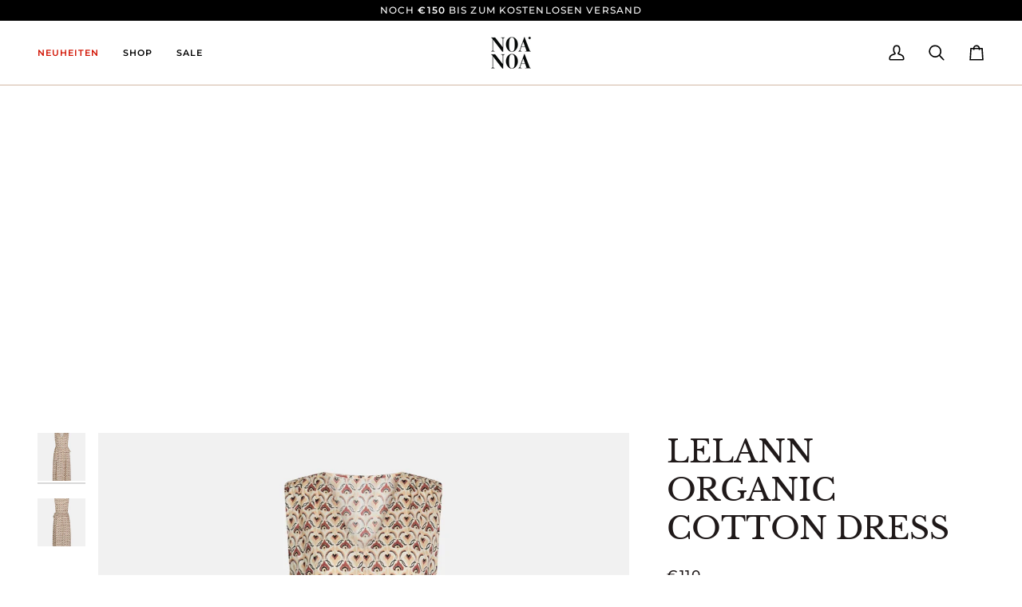

--- FILE ---
content_type: text/html; charset=utf-8
request_url: https://de.noanoa.com/products/lela-kleid-bio-baumwolle
body_size: 50844
content:
<!doctype html>




<html class="no-js" lang="de" ><head>
  <!-- Meta Pixel Code -->
<script>
!function(f,b,e,v,n,t,s)
{if(f.fbq)return;n=f.fbq=function(){n.callMethod?
n.callMethod.apply(n,arguments):n.queue.push(arguments)};
if(!f._fbq)f._fbq=n;n.push=n;n.loaded=!0;n.version='2.0';
n.queue=[];t=b.createElement(e);t.async=!0;
t.src=v;s=b.getElementsByTagName(e)[0];
s.parentNode.insertBefore(t,s)}(window, document,'script',
'https://connect.facebook.net/en_US/fbevents.js');
fbq('init', '835740305728038');
fbq('track', 'PageView');
</script>
<noscript><img height="1" width="1" style="display:none"
src="https://www.facebook.com/tr?id=835740305728038&ev=PageView&noscript=1"
/></noscript>
<!-- End Meta Pixel Code -->
  <meta charset="utf-8">
  <meta http-equiv="X-UA-Compatible" content="IE=edge,chrome=1">
  <meta name="viewport" content="width=device-width,initial-scale=1,viewport-fit=cover">
  <meta name="theme-color" content="#748cab"><link rel="canonical" href="https://de.noanoa.com/products/lela-kleid-bio-baumwolle"><!-- ======================= Pipeline Theme V8.0.0 ========================= -->

  <!-- Preloading ================================================================== -->

  <link rel="preconnect" href="https://fonts.shopify.com" crossorigin><link rel="preload" href="//de.noanoa.com/cdn/fonts/poppins/poppins_n4.0ba78fa5af9b0e1a374041b3ceaadf0a43b41362.woff2" as="font" type="font/woff2" crossorigin><link rel="preload" href="//de.noanoa.com/cdn/fonts/libre_baskerville/librebaskerville_n4.2ec9ee517e3ce28d5f1e6c6e75efd8a97e59c189.woff2" as="font" type="font/woff2" crossorigin><link rel="preload" href="//de.noanoa.com/cdn/fonts/montserrat/montserrat_n5.07ef3781d9c78c8b93c98419da7ad4fbeebb6635.woff2" as="font" type="font/woff2" crossorigin><!-- Title and description ================================================ --><link rel="shortcut icon" href="//de.noanoa.com/cdn/shop/files/NoaNoa_logotype_02_250x250px_32x32.jpg?v=1757932245" type="image/png">
  <title>
    

    LelaNN ärmelloses Kleid aus Bio-Baumwolle
&ndash; Noa Noa DE

  </title><meta name="description" content="Ärmelloses Kleid aus Bio-Baumwolle mit Kordelzug um die Taille.">
  <!-- /snippets/social-meta-tags.liquid --><meta property="og:site_name" content="Noa Noa DE">
<meta property="og:url" content="https://de.noanoa.com/products/lela-kleid-bio-baumwolle">
<meta property="og:title" content="LELANN ORGANIC COTTON DRESS">
<meta property="og:type" content="product">
<meta property="og:description" content="Ärmelloses Kleid aus Bio-Baumwolle mit Kordelzug um die Taille."><meta property="og:price:amount" content="110">
  <meta property="og:price:currency" content="EUR">
      <meta property="og:image" content="http://de.noanoa.com/cdn/shop/files/1-12104-1_01663_b1.jpg?v=1757408334">
      <meta property="og:image:secure_url" content="https://de.noanoa.com/cdn/shop/files/1-12104-1_01663_b1.jpg?v=1757408334">
      <meta property="og:image:height" content="1664">
      <meta property="og:image:width" content="1350">
      <meta property="og:image" content="http://de.noanoa.com/cdn/shop/files/1-12104-1_01663_b2.jpg?v=1757408339">
      <meta property="og:image:secure_url" content="https://de.noanoa.com/cdn/shop/files/1-12104-1_01663_b2.jpg?v=1757408339">
      <meta property="og:image:height" content="1664">
      <meta property="og:image:width" content="1350">
<!-- CSS ================================================================== -->

  <link href="//de.noanoa.com/cdn/shop/t/14/assets/font-settings.css?v=181449097503553809221763537052" rel="stylesheet" type="text/css" media="all" />

  <!-- /snippets/css-variables.liquid -->


<style data-shopify>

:root {
/* ================ Layout Variables ================ */






--LAYOUT-WIDTH: 1000px;
--LAYOUT-GUTTER: 24px;
--LAYOUT-GUTTER-OFFSET: -24px;
--NAV-GUTTER: 15px;
--LAYOUT-OUTER: 47px;

/* ================ Product video ================ */

--COLOR-VIDEO-BG: #f2f2f2;


/* ================ Color Variables ================ */

/* === Backgrounds ===*/
--COLOR-BG: #ffffff;
--COLOR-BG-ACCENT: #f7f5f4;

/* === Text colors ===*/
--COLOR-TEXT-DARK: #1f1919;
--COLOR-TEXT: #424242;
--COLOR-TEXT-LIGHT: #7b7b7b;

/* === Bright color ===*/
--COLOR-PRIMARY: #d21404;
--COLOR-PRIMARY-HOVER: #8a0b00;
--COLOR-PRIMARY-FADE: rgba(210, 20, 4, 0.05);
--COLOR-PRIMARY-FADE-HOVER: rgba(210, 20, 4, 0.1);--COLOR-PRIMARY-OPPOSITE: #ffffff;

/* === Secondary/link Color ===*/
--COLOR-SECONDARY: #748cab;
--COLOR-SECONDARY-HOVER: #3f6493;
--COLOR-SECONDARY-FADE: rgba(116, 140, 171, 0.05);
--COLOR-SECONDARY-FADE-HOVER: rgba(116, 140, 171, 0.1);--COLOR-SECONDARY-OPPOSITE: #ffffff;

/* === Shades of grey ===*/
--COLOR-A5:  rgba(66, 66, 66, 0.05);
--COLOR-A10: rgba(66, 66, 66, 0.1);
--COLOR-A20: rgba(66, 66, 66, 0.2);
--COLOR-A35: rgba(66, 66, 66, 0.35);
--COLOR-A50: rgba(66, 66, 66, 0.5);
--COLOR-A80: rgba(66, 66, 66, 0.8);
--COLOR-A90: rgba(66, 66, 66, 0.9);
--COLOR-A95: rgba(66, 66, 66, 0.95);


/* ================ Inverted Color Variables ================ */

--INVERSE-BG: #d2b9a5;
--INVERSE-BG-ACCENT: #1d1d1d;

/* === Text colors ===*/
--INVERSE-TEXT-DARK: #404040;
--INVERSE-TEXT: #000000;
--INVERSE-TEXT-LIGHT: #3f3832;

/* === Bright color ===*/
--INVERSE-PRIMARY: #d2815f;
--INVERSE-PRIMARY-HOVER: #c35121;
--INVERSE-PRIMARY-FADE: rgba(210, 129, 95, 0.05);
--INVERSE-PRIMARY-FADE-HOVER: rgba(210, 129, 95, 0.1);--INVERSE-PRIMARY-OPPOSITE: #000000;


/* === Second Color ===*/
--INVERSE-SECONDARY: #000000;
--INVERSE-SECONDARY-HOVER: #000000;
--INVERSE-SECONDARY-FADE: rgba(0, 0, 0, 0.05);
--INVERSE-SECONDARY-FADE-HOVER: rgba(0, 0, 0, 0.1);--INVERSE-SECONDARY-OPPOSITE: #ffffff;


/* === Shades of grey ===*/
--INVERSE-A5:  rgba(0, 0, 0, 0.05);
--INVERSE-A10: rgba(0, 0, 0, 0.1);
--INVERSE-A20: rgba(0, 0, 0, 0.2);
--INVERSE-A35: rgba(0, 0, 0, 0.3);
--INVERSE-A80: rgba(0, 0, 0, 0.8);
--INVERSE-A90: rgba(0, 0, 0, 0.9);
--INVERSE-A95: rgba(0, 0, 0, 0.95);


/* ================ Bright Color Variables ================ */

--BRIGHT-BG: #d2815f;
--BRIGHT-BG-ACCENT: #94553a;

/* === Text colors ===*/
--BRIGHT-TEXT-DARK: #ffffff;
--BRIGHT-TEXT: #ffffff;
--BRIGHT-TEXT-LIGHT: #f2d9cf;

/* === Bright color ===*/
--BRIGHT-PRIMARY: #ff763d;
--BRIGHT-PRIMARY-HOVER: #f04600;
--BRIGHT-PRIMARY-FADE: rgba(255, 118, 61, 0.05);
--BRIGHT-PRIMARY-FADE-HOVER: rgba(255, 118, 61, 0.1);--BRIGHT-PRIMARY-OPPOSITE: #000000;


/* === Second Color ===*/
--BRIGHT-SECONDARY: #3d5aff;
--BRIGHT-SECONDARY-HOVER: #0024f0;
--BRIGHT-SECONDARY-FADE: rgba(61, 90, 255, 0.05);
--BRIGHT-SECONDARY-FADE-HOVER: rgba(61, 90, 255, 0.1);--BRIGHT-SECONDARY-OPPOSITE: #ffffff;


/* === Shades of grey ===*/
--BRIGHT-A5:  rgba(255, 255, 255, 0.05);
--BRIGHT-A10: rgba(255, 255, 255, 0.1);
--BRIGHT-A20: rgba(255, 255, 255, 0.2);
--BRIGHT-A35: rgba(255, 255, 255, 0.3);
--BRIGHT-A80: rgba(255, 255, 255, 0.8);
--BRIGHT-A90: rgba(255, 255, 255, 0.9);
--BRIGHT-A95: rgba(255, 255, 255, 0.95);


/* === Account Bar ===*/
--COLOR-ANNOUNCEMENT-BG: #000000;
--COLOR-ANNOUNCEMENT-TEXT: #ffffff;

/* === Nav and dropdown link background ===*/
--COLOR-NAV: #ffffff;
--COLOR-NAV-TEXT: #000000;
--COLOR-NAV-TEXT-DARK: #000000;
--COLOR-NAV-TEXT-LIGHT: #4d4d4d;
--COLOR-NAV-BORDER: #d2b9a5;
--COLOR-NAV-A10: rgba(0, 0, 0, 0.1);
--COLOR-NAV-A50: rgba(0, 0, 0, 0.5);
--COLOR-HIGHLIGHT-LINK: #d21404;

/* === Site Footer ===*/
--COLOR-FOOTER-BG: #d2b9a5;
--COLOR-FOOTER-TEXT: #000000;
--COLOR-FOOTER-A5: rgba(0, 0, 0, 0.05);
--COLOR-FOOTER-A15: rgba(0, 0, 0, 0.15);
--COLOR-FOOTER-A90: rgba(0, 0, 0, 0.9);

/* === Sub-Footer ===*/
--COLOR-SUB-FOOTER-BG: #000000;
--COLOR-SUB-FOOTER-TEXT: #ffffff;
--COLOR-SUB-FOOTER-A5: rgba(255, 255, 255, 0.05);
--COLOR-SUB-FOOTER-A15: rgba(255, 255, 255, 0.15);
--COLOR-SUB-FOOTER-A90: rgba(255, 255, 255, 0.9);

/* === Products ===*/
--PRODUCT-GRID-ASPECT-RATIO: 90.0%;

/* === Product badges ===*/
--COLOR-BADGE: #000000;
--COLOR-BADGE-TEXT: #ffffff;
--COLOR-BADGE-TEXT-DARK: #d9d9d9;
--COLOR-BADGE-TEXT-HOVER: #ffffff;
--COLOR-BADGE-HAIRLINE: #0d0d0d;

/* === Product item slider ===*/--COLOR-PRODUCT-SLIDER: #000000;--COLOR-PRODUCT-SLIDER-OPPOSITE: rgba(255, 255, 255, 0.06);/* === disabled form colors ===*/
--COLOR-DISABLED-BG: #ececec;
--COLOR-DISABLED-TEXT: #bdbdbd;

--INVERSE-DISABLED-BG: #bda795;
--INVERSE-DISABLED-TEXT: #89786b;


/* === Tailwind RGBA Palette ===*/
--RGB-CANVAS: 255 255 255;
--RGB-CONTENT: 66 66 66;
--RGB-PRIMARY: 210 20 4;
--RGB-SECONDARY: 116 140 171;

--RGB-DARK-CANVAS: 210 185 165;
--RGB-DARK-CONTENT: 0 0 0;
--RGB-DARK-PRIMARY: 210 129 95;
--RGB-DARK-SECONDARY: 0 0 0;

--RGB-BRIGHT-CANVAS: 210 129 95;
--RGB-BRIGHT-CONTENT: 255 255 255;
--RGB-BRIGHT-PRIMARY: 255 118 61;
--RGB-BRIGHT-SECONDARY: 61 90 255;

--RGB-PRIMARY-CONTRAST: 255 255 255;
--RGB-SECONDARY-CONTRAST: 255 255 255;

--RGB-DARK-PRIMARY-CONTRAST: 0 0 0;
--RGB-DARK-SECONDARY-CONTRAST: 255 255 255;

--RGB-BRIGHT-PRIMARY-CONTRAST: 0 0 0;
--RGB-BRIGHT-SECONDARY-CONTRAST: 255 255 255;


/* === Button Radius === */
--BUTTON-RADIUS: 2px;


/* === Icon Stroke Width === */
--ICON-STROKE-WIDTH: 2px;


/* ================ Typography ================ */

--FONT-STACK-BODY: Poppins, sans-serif;
--FONT-STYLE-BODY: normal;
--FONT-WEIGHT-BODY: 400;
--FONT-WEIGHT-BODY-BOLD: 500;
--FONT-ADJUST-BODY: 1.0;

  --FONT-BODY-TRANSFORM: none;
  --FONT-BODY-LETTER-SPACING: normal;


--FONT-STACK-HEADING: "Libre Baskerville", serif;
--FONT-STYLE-HEADING: normal;
--FONT-WEIGHT-HEADING: 400;
--FONT-WEIGHT-HEADING-BOLD: 700;
--FONT-ADJUST-HEADING: 1.0;

  --FONT-HEADING-TRANSFORM: none;
  --FONT-HEADING-LETTER-SPACING: normal;


--FONT-STACK-ACCENT: Montserrat, serif;
--FONT-STYLE-ACCENT: normal;
--FONT-WEIGHT-ACCENT: 500;
--FONT-WEIGHT-ACCENT-BOLD: 600;
--FONT-ADJUST-ACCENT: 0.95;

  --FONT-ACCENT-TRANSFORM: uppercase;
  --FONT-ACCENT-LETTER-SPACING: 0.09em;

--TYPE-STACK-NAV: Montserrat, sans-serif;
--TYPE-STYLE-NAV: normal;
--TYPE-ADJUST-NAV: 0.95;
--TYPE-WEIGHT-NAV: 600;

  --FONT-NAV-TRANSFORM: uppercase;
  --FONT-NAV-LETTER-SPACING: 0.09em;

--TYPE-STACK-BUTTON: Montserrat, sans-serif;
--TYPE-STYLE-BUTTON: normal;
--TYPE-ADJUST-BUTTON: 0.95;
--TYPE-WEIGHT-BUTTON: 600;

  --FONT-BUTTON-TRANSFORM: uppercase;
  --FONT-BUTTON-LETTER-SPACING: 0.09em;

--TYPE-STACK-KICKER: Montserrat, sans-serif;
--TYPE-STYLE-KICKER: normal;
--TYPE-ADJUST-KICKER: 0.95;
--TYPE-WEIGHT-KICKER: 600;

  --FONT-KICKER-TRANSFORM: uppercase;
  --FONT-KICKER-LETTER-SPACING: 0.09em;



--ICO-SELECT: url('//de.noanoa.com/cdn/shop/t/14/assets/ico-select.svg?v=30263340977227285681757420552');


/* ================ Photo correction ================ */
--PHOTO-CORRECTION: 98%;


  <!-- /snippets/css-variables-contrast.liquid -->



--COLOR-TEXT-DARK: #030202;
--COLOR-TEXT:#1f1919;
--COLOR-TEXT-LIGHT: #424242;

--INVERSE-TEXT-DARK: #595959;
--INVERSE-TEXT: #404040;
--INVERSE-TEXT-LIGHT: #000000;


}


/* ================ Typography ================ */
/* ================ type-scale.com ============ */

/* 1.16 base 13 */
:root {
 --font-1: 10px;
 --font-2: 11.3px;
 --font-3: 12px;
 --font-4: 13px;
 --font-5: 15.5px;
 --font-6: 17px;
 --font-7: 20px;
 --font-8: 23.5px;
 --font-9: 27px;
 --font-10:32px;
 --font-11:37px;
 --font-12:43px;
 --font-13:49px;
 --font-14:57px;
 --font-15:67px;
}

/* 1.175 base 13.5 */
@media only screen and (min-width: 480px) and (max-width: 1099px) {
  :root {
    --font-1: 10px;
    --font-2: 11.5px;
    --font-3: 12.5px;
    --font-4: 13.5px;
    --font-5: 16px;
    --font-6: 18px;
    --font-7: 21px;
    --font-8: 25px;
    --font-9: 29px;
    --font-10:34px;
    --font-11:40px;
    --font-12:47px;
    --font-13:56px;
    --font-14:65px;
   --font-15:77px;
  }
}
/* 1.22 base 14.5 */
@media only screen and (min-width: 1100px) {
  :root {
    --font-1: 10px;
    --font-2: 11.5px;
    --font-3: 13px;
    --font-4: 14.5px;
    --font-5: 17.5px;
    --font-6: 22px;
    --font-7: 26px;
    --font-8: 32px;
    --font-9: 39px;
    --font-10:48px;
    --font-11:58px;
    --font-12:71px;
    --font-13:87px;
    --font-14:106px;
    --font-15:129px;
 }
}


</style>


  <link href="//de.noanoa.com/cdn/shop/t/14/assets/theme.css?v=43311470387833452871757420530" rel="stylesheet" type="text/css" media="all" />

  <script>
    document.documentElement.className = document.documentElement.className.replace('no-js', 'js');

    
      document.documentElement.classList.add('aos-initialized');let root = '/';
    if (root[root.length - 1] !== '/') {
      root = `${root}/`;
    }
    var theme = {
      routes: {
        root_url: root,
        cart: '/cart',
        cart_add_url: '/cart/add',
        product_recommendations_url: '/recommendations/products',
        account_addresses_url: '/account/addresses',
        predictive_search_url: '/search/suggest'
      },
      state: {
        cartOpen: null,
      },
      sizes: {
        small: 480,
        medium: 768,
        large: 1100,
        widescreen: 1400
      },
      assets: {
        photoswipe: '//de.noanoa.com/cdn/shop/t/14/assets/photoswipe.js?v=169308975333299535361757420530',
        smoothscroll: '//de.noanoa.com/cdn/shop/t/14/assets/smoothscroll.js?v=37906625415260927261757420530',
        swatches: '//de.noanoa.com/cdn/shop/t/14/assets/swatches.json?v=17256643191622149961757420530',
        noImage: '//de.noanoa.com/cdn/shopifycloud/storefront/assets/no-image-2048-a2addb12.gif',
        
        
        base: '//de.noanoa.com/cdn/shop/t/14/assets/'
        
      },
      strings: {
        swatchesKey: "Color",
        addToCart: "In den Einkaufswagen legen",
        estimateShipping: "Estimate Versand",
        noShippingAvailable: "Wir versenden nicht zu diesem Ziel.",
        free: "Kostenlos",
        from: "Ab",
        preOrder: "Vorbestellen",
        soldOut: "Ausverkauft",
        sale: "Angebot",
        subscription: "Abonnement",
        unavailable: "Nicht verfügbar",
        unitPrice: "Stückpreis",
        unitPriceSeparator: "pro",
        stockout: "Alle beschikbare voorraad is in de winkelwagen",
        products: "Produkte",
        pages: "Seiten",
        collections: "Sammlungen",
        resultsFor: "Ergebnisse für",
        noResultsFor: "Keine ergebnisse für",
        articles: "Artikel",
        successMessage: "Link in die Zwischenablage kopiert",
      },
      settings: {
        badge_sale_type: "percentage",
        animate_hover: true,
        animate_scroll: true,
        show_locale_desktop: true,
        show_locale_mobile: null,
        show_currency_desktop: true,
        show_currency_mobile: null,
        currency_select_type: "country",
        currency_code_enable: false,
        cycle_images_hover_delay: 1.5
      },
      info: {
        name: 'pipeline'
      },
      version: '8.0.0',
      moneyFormat: "€{{amount_no_decimals}}",
      shopCurrency: "EUR",
      currencyCode: "EUR"
    }
    let windowInnerHeight = window.innerHeight;
    document.documentElement.style.setProperty('--full-screen', `${windowInnerHeight}px`);
    document.documentElement.style.setProperty('--three-quarters', `${windowInnerHeight * 0.75}px`);
    document.documentElement.style.setProperty('--two-thirds', `${windowInnerHeight * 0.66}px`);
    document.documentElement.style.setProperty('--one-half', `${windowInnerHeight * 0.5}px`);
    document.documentElement.style.setProperty('--one-third', `${windowInnerHeight * 0.33}px`);
    document.documentElement.style.setProperty('--one-fifth', `${windowInnerHeight * 0.2}px`);

    window.isRTL = document.documentElement.getAttribute('dir') === 'rtl';
  </script><!-- Theme Javascript ============================================================== -->
  <script src="//de.noanoa.com/cdn/shop/t/14/assets/vendor.js?v=69555399850987115801757420530" defer="defer"></script>
  <script src="//de.noanoa.com/cdn/shop/t/14/assets/theme.js?v=19015507345588874981757420530" defer="defer"></script>

  <script>
    (function () {
      function onPageShowEvents() {
        if ('requestIdleCallback' in window) {
          requestIdleCallback(initCartEvent, { timeout: 500 })
        } else {
          initCartEvent()
        }
        function initCartEvent(){
          window.fetch(window.theme.routes.cart + '.js')
          .then((response) => {
            if(!response.ok){
              throw {status: response.statusText};
            }
            return response.json();
          })
          .then((response) => {
            document.dispatchEvent(new CustomEvent('theme:cart:change', {
              detail: {
                cart: response,
              },
              bubbles: true,
            }));
            return response;
          })
          .catch((e) => {
            console.error(e);
          });
        }
      };
      window.onpageshow = onPageShowEvents;
    })();
  </script>

  <script type="text/javascript">
    if (window.MSInputMethodContext && document.documentMode) {
      var scripts = document.getElementsByTagName('script')[0];
      var polyfill = document.createElement("script");
      polyfill.defer = true;
      polyfill.src = "//de.noanoa.com/cdn/shop/t/14/assets/ie11.js?v=144489047535103983231757420530";

      scripts.parentNode.insertBefore(polyfill, scripts);
    }
  </script>

  <!-- Shopify app scripts =========================================================== --><script>window.performance && window.performance.mark && window.performance.mark('shopify.content_for_header.start');</script><meta id="shopify-digital-wallet" name="shopify-digital-wallet" content="/54901899428/digital_wallets/dialog">
<meta name="shopify-checkout-api-token" content="b341215fea7edfa5d40febe31e88f9b6">
<meta id="in-context-paypal-metadata" data-shop-id="54901899428" data-venmo-supported="false" data-environment="production" data-locale="de_DE" data-paypal-v4="true" data-currency="EUR">
<link rel="alternate" type="application/json+oembed" href="https://de.noanoa.com/products/lela-kleid-bio-baumwolle.oembed">
<script async="async" src="/checkouts/internal/preloads.js?locale=de-DE"></script>
<link rel="preconnect" href="https://shop.app" crossorigin="anonymous">
<script async="async" src="https://shop.app/checkouts/internal/preloads.js?locale=de-DE&shop_id=54901899428" crossorigin="anonymous"></script>
<script id="apple-pay-shop-capabilities" type="application/json">{"shopId":54901899428,"countryCode":"DK","currencyCode":"EUR","merchantCapabilities":["supports3DS"],"merchantId":"gid:\/\/shopify\/Shop\/54901899428","merchantName":"Noa Noa DE","requiredBillingContactFields":["postalAddress","email","phone"],"requiredShippingContactFields":["postalAddress","email","phone"],"shippingType":"shipping","supportedNetworks":["visa","maestro","masterCard","amex"],"total":{"type":"pending","label":"Noa Noa DE","amount":"1.00"},"shopifyPaymentsEnabled":true,"supportsSubscriptions":true}</script>
<script id="shopify-features" type="application/json">{"accessToken":"b341215fea7edfa5d40febe31e88f9b6","betas":["rich-media-storefront-analytics"],"domain":"de.noanoa.com","predictiveSearch":true,"shopId":54901899428,"locale":"de"}</script>
<script>var Shopify = Shopify || {};
Shopify.shop = "noa-noa-de.myshopify.com";
Shopify.locale = "de";
Shopify.currency = {"active":"EUR","rate":"1.0"};
Shopify.country = "DE";
Shopify.theme = {"name":"Noa Noa DE New 2.0","id":185860850001,"schema_name":"Pipeline","schema_version":"8.0.0","theme_store_id":739,"role":"main"};
Shopify.theme.handle = "null";
Shopify.theme.style = {"id":null,"handle":null};
Shopify.cdnHost = "de.noanoa.com/cdn";
Shopify.routes = Shopify.routes || {};
Shopify.routes.root = "/";</script>
<script type="module">!function(o){(o.Shopify=o.Shopify||{}).modules=!0}(window);</script>
<script>!function(o){function n(){var o=[];function n(){o.push(Array.prototype.slice.apply(arguments))}return n.q=o,n}var t=o.Shopify=o.Shopify||{};t.loadFeatures=n(),t.autoloadFeatures=n()}(window);</script>
<script>
  window.ShopifyPay = window.ShopifyPay || {};
  window.ShopifyPay.apiHost = "shop.app\/pay";
  window.ShopifyPay.redirectState = null;
</script>
<script id="shop-js-analytics" type="application/json">{"pageType":"product"}</script>
<script defer="defer" async type="module" src="//de.noanoa.com/cdn/shopifycloud/shop-js/modules/v2/client.init-shop-cart-sync_HUjMWWU5.de.esm.js"></script>
<script defer="defer" async type="module" src="//de.noanoa.com/cdn/shopifycloud/shop-js/modules/v2/chunk.common_QpfDqRK1.esm.js"></script>
<script type="module">
  await import("//de.noanoa.com/cdn/shopifycloud/shop-js/modules/v2/client.init-shop-cart-sync_HUjMWWU5.de.esm.js");
await import("//de.noanoa.com/cdn/shopifycloud/shop-js/modules/v2/chunk.common_QpfDqRK1.esm.js");

  window.Shopify.SignInWithShop?.initShopCartSync?.({"fedCMEnabled":true,"windoidEnabled":true});

</script>
<script>
  window.Shopify = window.Shopify || {};
  if (!window.Shopify.featureAssets) window.Shopify.featureAssets = {};
  window.Shopify.featureAssets['shop-js'] = {"shop-cart-sync":["modules/v2/client.shop-cart-sync_ByUgVWtJ.de.esm.js","modules/v2/chunk.common_QpfDqRK1.esm.js"],"init-fed-cm":["modules/v2/client.init-fed-cm_CVqhkk-1.de.esm.js","modules/v2/chunk.common_QpfDqRK1.esm.js"],"shop-button":["modules/v2/client.shop-button_B0pFlqys.de.esm.js","modules/v2/chunk.common_QpfDqRK1.esm.js"],"shop-cash-offers":["modules/v2/client.shop-cash-offers_CaaeZ5wd.de.esm.js","modules/v2/chunk.common_QpfDqRK1.esm.js","modules/v2/chunk.modal_CS8dP9kO.esm.js"],"init-windoid":["modules/v2/client.init-windoid_B-gyVqfY.de.esm.js","modules/v2/chunk.common_QpfDqRK1.esm.js"],"shop-toast-manager":["modules/v2/client.shop-toast-manager_DgTeluS3.de.esm.js","modules/v2/chunk.common_QpfDqRK1.esm.js"],"init-shop-email-lookup-coordinator":["modules/v2/client.init-shop-email-lookup-coordinator_C5I212n4.de.esm.js","modules/v2/chunk.common_QpfDqRK1.esm.js"],"init-shop-cart-sync":["modules/v2/client.init-shop-cart-sync_HUjMWWU5.de.esm.js","modules/v2/chunk.common_QpfDqRK1.esm.js"],"avatar":["modules/v2/client.avatar_BTnouDA3.de.esm.js"],"pay-button":["modules/v2/client.pay-button_CJaF-UDc.de.esm.js","modules/v2/chunk.common_QpfDqRK1.esm.js"],"init-customer-accounts":["modules/v2/client.init-customer-accounts_BI_wUvuR.de.esm.js","modules/v2/client.shop-login-button_DTPR4l75.de.esm.js","modules/v2/chunk.common_QpfDqRK1.esm.js","modules/v2/chunk.modal_CS8dP9kO.esm.js"],"init-shop-for-new-customer-accounts":["modules/v2/client.init-shop-for-new-customer-accounts_C4qR5Wl-.de.esm.js","modules/v2/client.shop-login-button_DTPR4l75.de.esm.js","modules/v2/chunk.common_QpfDqRK1.esm.js","modules/v2/chunk.modal_CS8dP9kO.esm.js"],"shop-login-button":["modules/v2/client.shop-login-button_DTPR4l75.de.esm.js","modules/v2/chunk.common_QpfDqRK1.esm.js","modules/v2/chunk.modal_CS8dP9kO.esm.js"],"init-customer-accounts-sign-up":["modules/v2/client.init-customer-accounts-sign-up_SG5gYFpP.de.esm.js","modules/v2/client.shop-login-button_DTPR4l75.de.esm.js","modules/v2/chunk.common_QpfDqRK1.esm.js","modules/v2/chunk.modal_CS8dP9kO.esm.js"],"shop-follow-button":["modules/v2/client.shop-follow-button_CmMsyvrH.de.esm.js","modules/v2/chunk.common_QpfDqRK1.esm.js","modules/v2/chunk.modal_CS8dP9kO.esm.js"],"checkout-modal":["modules/v2/client.checkout-modal_tfCxQqrq.de.esm.js","modules/v2/chunk.common_QpfDqRK1.esm.js","modules/v2/chunk.modal_CS8dP9kO.esm.js"],"lead-capture":["modules/v2/client.lead-capture_Ccz5Zm6k.de.esm.js","modules/v2/chunk.common_QpfDqRK1.esm.js","modules/v2/chunk.modal_CS8dP9kO.esm.js"],"shop-login":["modules/v2/client.shop-login_BfivnucW.de.esm.js","modules/v2/chunk.common_QpfDqRK1.esm.js","modules/v2/chunk.modal_CS8dP9kO.esm.js"],"payment-terms":["modules/v2/client.payment-terms_D2Mn0eFV.de.esm.js","modules/v2/chunk.common_QpfDqRK1.esm.js","modules/v2/chunk.modal_CS8dP9kO.esm.js"]};
</script>
<script>(function() {
  var isLoaded = false;
  function asyncLoad() {
    if (isLoaded) return;
    isLoaded = true;
    var urls = ["https:\/\/s3.eu-west-1.amazonaws.com\/production-klarna-il-shopify-osm\/0b7fe7c4a98ef8166eeafee767bc667686567a25\/noa-noa-de.myshopify.com-1757927173403.js?shop=noa-noa-de.myshopify.com"];
    for (var i = 0; i < urls.length; i++) {
      var s = document.createElement('script');
      s.type = 'text/javascript';
      s.async = true;
      s.src = urls[i];
      var x = document.getElementsByTagName('script')[0];
      x.parentNode.insertBefore(s, x);
    }
  };
  if(window.attachEvent) {
    window.attachEvent('onload', asyncLoad);
  } else {
    window.addEventListener('load', asyncLoad, false);
  }
})();</script>
<script id="__st">var __st={"a":54901899428,"offset":3600,"reqid":"969a0a1d-2d4e-437b-91c0-74661180729f-1768734692","pageurl":"de.noanoa.com\/products\/lela-kleid-bio-baumwolle","u":"8be4ccab1d9d","p":"product","rtyp":"product","rid":7903929499896};</script>
<script>window.ShopifyPaypalV4VisibilityTracking = true;</script>
<script id="captcha-bootstrap">!function(){'use strict';const t='contact',e='account',n='new_comment',o=[[t,t],['blogs',n],['comments',n],[t,'customer']],c=[[e,'customer_login'],[e,'guest_login'],[e,'recover_customer_password'],[e,'create_customer']],r=t=>t.map((([t,e])=>`form[action*='/${t}']:not([data-nocaptcha='true']) input[name='form_type'][value='${e}']`)).join(','),a=t=>()=>t?[...document.querySelectorAll(t)].map((t=>t.form)):[];function s(){const t=[...o],e=r(t);return a(e)}const i='password',u='form_key',d=['recaptcha-v3-token','g-recaptcha-response','h-captcha-response',i],f=()=>{try{return window.sessionStorage}catch{return}},m='__shopify_v',_=t=>t.elements[u];function p(t,e,n=!1){try{const o=window.sessionStorage,c=JSON.parse(o.getItem(e)),{data:r}=function(t){const{data:e,action:n}=t;return t[m]||n?{data:e,action:n}:{data:t,action:n}}(c);for(const[e,n]of Object.entries(r))t.elements[e]&&(t.elements[e].value=n);n&&o.removeItem(e)}catch(o){console.error('form repopulation failed',{error:o})}}const l='form_type',E='cptcha';function T(t){t.dataset[E]=!0}const w=window,h=w.document,L='Shopify',v='ce_forms',y='captcha';let A=!1;((t,e)=>{const n=(g='f06e6c50-85a8-45c8-87d0-21a2b65856fe',I='https://cdn.shopify.com/shopifycloud/storefront-forms-hcaptcha/ce_storefront_forms_captcha_hcaptcha.v1.5.2.iife.js',D={infoText:'Durch hCaptcha geschützt',privacyText:'Datenschutz',termsText:'Allgemeine Geschäftsbedingungen'},(t,e,n)=>{const o=w[L][v],c=o.bindForm;if(c)return c(t,g,e,D).then(n);var r;o.q.push([[t,g,e,D],n]),r=I,A||(h.body.append(Object.assign(h.createElement('script'),{id:'captcha-provider',async:!0,src:r})),A=!0)});var g,I,D;w[L]=w[L]||{},w[L][v]=w[L][v]||{},w[L][v].q=[],w[L][y]=w[L][y]||{},w[L][y].protect=function(t,e){n(t,void 0,e),T(t)},Object.freeze(w[L][y]),function(t,e,n,w,h,L){const[v,y,A,g]=function(t,e,n){const i=e?o:[],u=t?c:[],d=[...i,...u],f=r(d),m=r(i),_=r(d.filter((([t,e])=>n.includes(e))));return[a(f),a(m),a(_),s()]}(w,h,L),I=t=>{const e=t.target;return e instanceof HTMLFormElement?e:e&&e.form},D=t=>v().includes(t);t.addEventListener('submit',(t=>{const e=I(t);if(!e)return;const n=D(e)&&!e.dataset.hcaptchaBound&&!e.dataset.recaptchaBound,o=_(e),c=g().includes(e)&&(!o||!o.value);(n||c)&&t.preventDefault(),c&&!n&&(function(t){try{if(!f())return;!function(t){const e=f();if(!e)return;const n=_(t);if(!n)return;const o=n.value;o&&e.removeItem(o)}(t);const e=Array.from(Array(32),(()=>Math.random().toString(36)[2])).join('');!function(t,e){_(t)||t.append(Object.assign(document.createElement('input'),{type:'hidden',name:u})),t.elements[u].value=e}(t,e),function(t,e){const n=f();if(!n)return;const o=[...t.querySelectorAll(`input[type='${i}']`)].map((({name:t})=>t)),c=[...d,...o],r={};for(const[a,s]of new FormData(t).entries())c.includes(a)||(r[a]=s);n.setItem(e,JSON.stringify({[m]:1,action:t.action,data:r}))}(t,e)}catch(e){console.error('failed to persist form',e)}}(e),e.submit())}));const S=(t,e)=>{t&&!t.dataset[E]&&(n(t,e.some((e=>e===t))),T(t))};for(const o of['focusin','change'])t.addEventListener(o,(t=>{const e=I(t);D(e)&&S(e,y())}));const B=e.get('form_key'),M=e.get(l),P=B&&M;t.addEventListener('DOMContentLoaded',(()=>{const t=y();if(P)for(const e of t)e.elements[l].value===M&&p(e,B);[...new Set([...A(),...v().filter((t=>'true'===t.dataset.shopifyCaptcha))])].forEach((e=>S(e,t)))}))}(h,new URLSearchParams(w.location.search),n,t,e,['guest_login'])})(!1,!0)}();</script>
<script integrity="sha256-4kQ18oKyAcykRKYeNunJcIwy7WH5gtpwJnB7kiuLZ1E=" data-source-attribution="shopify.loadfeatures" defer="defer" src="//de.noanoa.com/cdn/shopifycloud/storefront/assets/storefront/load_feature-a0a9edcb.js" crossorigin="anonymous"></script>
<script crossorigin="anonymous" defer="defer" src="//de.noanoa.com/cdn/shopifycloud/storefront/assets/shopify_pay/storefront-65b4c6d7.js?v=20250812"></script>
<script data-source-attribution="shopify.dynamic_checkout.dynamic.init">var Shopify=Shopify||{};Shopify.PaymentButton=Shopify.PaymentButton||{isStorefrontPortableWallets:!0,init:function(){window.Shopify.PaymentButton.init=function(){};var t=document.createElement("script");t.src="https://de.noanoa.com/cdn/shopifycloud/portable-wallets/latest/portable-wallets.de.js",t.type="module",document.head.appendChild(t)}};
</script>
<script data-source-attribution="shopify.dynamic_checkout.buyer_consent">
  function portableWalletsHideBuyerConsent(e){var t=document.getElementById("shopify-buyer-consent"),n=document.getElementById("shopify-subscription-policy-button");t&&n&&(t.classList.add("hidden"),t.setAttribute("aria-hidden","true"),n.removeEventListener("click",e))}function portableWalletsShowBuyerConsent(e){var t=document.getElementById("shopify-buyer-consent"),n=document.getElementById("shopify-subscription-policy-button");t&&n&&(t.classList.remove("hidden"),t.removeAttribute("aria-hidden"),n.addEventListener("click",e))}window.Shopify?.PaymentButton&&(window.Shopify.PaymentButton.hideBuyerConsent=portableWalletsHideBuyerConsent,window.Shopify.PaymentButton.showBuyerConsent=portableWalletsShowBuyerConsent);
</script>
<script>
  function portableWalletsCleanup(e){e&&e.src&&console.error("Failed to load portable wallets script "+e.src);var t=document.querySelectorAll("shopify-accelerated-checkout .shopify-payment-button__skeleton, shopify-accelerated-checkout-cart .wallet-cart-button__skeleton"),e=document.getElementById("shopify-buyer-consent");for(let e=0;e<t.length;e++)t[e].remove();e&&e.remove()}function portableWalletsNotLoadedAsModule(e){e instanceof ErrorEvent&&"string"==typeof e.message&&e.message.includes("import.meta")&&"string"==typeof e.filename&&e.filename.includes("portable-wallets")&&(window.removeEventListener("error",portableWalletsNotLoadedAsModule),window.Shopify.PaymentButton.failedToLoad=e,"loading"===document.readyState?document.addEventListener("DOMContentLoaded",window.Shopify.PaymentButton.init):window.Shopify.PaymentButton.init())}window.addEventListener("error",portableWalletsNotLoadedAsModule);
</script>

<script type="module" src="https://de.noanoa.com/cdn/shopifycloud/portable-wallets/latest/portable-wallets.de.js" onError="portableWalletsCleanup(this)" crossorigin="anonymous"></script>
<script nomodule>
  document.addEventListener("DOMContentLoaded", portableWalletsCleanup);
</script>

<script id='scb4127' type='text/javascript' async='' src='https://de.noanoa.com/cdn/shopifycloud/privacy-banner/storefront-banner.js'></script><link id="shopify-accelerated-checkout-styles" rel="stylesheet" media="screen" href="https://de.noanoa.com/cdn/shopifycloud/portable-wallets/latest/accelerated-checkout-backwards-compat.css" crossorigin="anonymous">
<style id="shopify-accelerated-checkout-cart">
        #shopify-buyer-consent {
  margin-top: 1em;
  display: inline-block;
  width: 100%;
}

#shopify-buyer-consent.hidden {
  display: none;
}

#shopify-subscription-policy-button {
  background: none;
  border: none;
  padding: 0;
  text-decoration: underline;
  font-size: inherit;
  cursor: pointer;
}

#shopify-subscription-policy-button::before {
  box-shadow: none;
}

      </style>

<script>window.performance && window.performance.mark && window.performance.mark('shopify.content_for_header.end');</script><!-- BEGIN app block: shopify://apps/geo-pro-geolocation/blocks/geopro/16fc5313-7aee-4e90-ac95-f50fc7c8b657 --><!-- This snippet is used to load Geo:Pro data on the storefront -->
<meta class='geo-ip' content='[base64]'>
<!-- This snippet initializes the plugin -->
<script async>
  try {
    const loadGeoPro=()=>{let e=e=>{if(!e||e.isCrawler||"success"!==e.message){window.geopro_cancel="1";return}let o=e.isAdmin?"el-geoip-location-admin":"el-geoip-location",s=Date.now()+864e5;localStorage.setItem(o,JSON.stringify({value:e.data,expires:s})),e.isAdmin&&localStorage.setItem("el-geoip-admin",JSON.stringify({value:"1",expires:s}))},o=new XMLHttpRequest;o.open("GET","https://geo.geoproapp.com?x-api-key=91e359ab7-2b63-539e-1de2-c4bf731367a7",!0),o.responseType="json",o.onload=()=>e(200===o.status?o.response:null),o.send()},load=!["el-geoip-location-admin","el-geoip-location"].some(e=>{try{let o=JSON.parse(localStorage.getItem(e));return o&&o.expires>Date.now()}catch(s){return!1}});load&&loadGeoPro();
  } catch(e) {
    console.warn('Geo:Pro error', e);
    window.geopro_cancel = '1';
  }
</script>
<script src="https://cdn.shopify.com/extensions/019b746b-26da-7a64-a671-397924f34f11/easylocation-195/assets/easylocation-storefront.min.js" type="text/javascript" async></script>


<!-- END app block --><!-- BEGIN app block: shopify://apps/klaviyo-email-marketing-sms/blocks/klaviyo-onsite-embed/2632fe16-c075-4321-a88b-50b567f42507 -->












  <script async src="https://static.klaviyo.com/onsite/js/Xu9KvH/klaviyo.js?company_id=Xu9KvH"></script>
  <script>!function(){if(!window.klaviyo){window._klOnsite=window._klOnsite||[];try{window.klaviyo=new Proxy({},{get:function(n,i){return"push"===i?function(){var n;(n=window._klOnsite).push.apply(n,arguments)}:function(){for(var n=arguments.length,o=new Array(n),w=0;w<n;w++)o[w]=arguments[w];var t="function"==typeof o[o.length-1]?o.pop():void 0,e=new Promise((function(n){window._klOnsite.push([i].concat(o,[function(i){t&&t(i),n(i)}]))}));return e}}})}catch(n){window.klaviyo=window.klaviyo||[],window.klaviyo.push=function(){var n;(n=window._klOnsite).push.apply(n,arguments)}}}}();</script>

  
    <script id="viewed_product">
      if (item == null) {
        var _learnq = _learnq || [];

        var MetafieldReviews = null
        var MetafieldYotpoRating = null
        var MetafieldYotpoCount = null
        var MetafieldLooxRating = null
        var MetafieldLooxCount = null
        var okendoProduct = null
        var okendoProductReviewCount = null
        var okendoProductReviewAverageValue = null
        try {
          // The following fields are used for Customer Hub recently viewed in order to add reviews.
          // This information is not part of __kla_viewed. Instead, it is part of __kla_viewed_reviewed_items
          MetafieldReviews = {};
          MetafieldYotpoRating = null
          MetafieldYotpoCount = null
          MetafieldLooxRating = null
          MetafieldLooxCount = null

          okendoProduct = null
          // If the okendo metafield is not legacy, it will error, which then requires the new json formatted data
          if (okendoProduct && 'error' in okendoProduct) {
            okendoProduct = null
          }
          okendoProductReviewCount = okendoProduct ? okendoProduct.reviewCount : null
          okendoProductReviewAverageValue = okendoProduct ? okendoProduct.reviewAverageValue : null
        } catch (error) {
          console.error('Error in Klaviyo onsite reviews tracking:', error);
        }

        var item = {
          Name: "LELANN ORGANIC COTTON DRESS",
          ProductID: 7903929499896,
          Categories: [],
          ImageURL: "https://de.noanoa.com/cdn/shop/files/1-12104-1_01663_b1_grande.jpg?v=1757408334",
          URL: "https://de.noanoa.com/products/lela-kleid-bio-baumwolle",
          Brand: "Noa Noa",
          Price: "€110",
          Value: "110",
          CompareAtPrice: "€0"
        };
        _learnq.push(['track', 'Viewed Product', item]);
        _learnq.push(['trackViewedItem', {
          Title: item.Name,
          ItemId: item.ProductID,
          Categories: item.Categories,
          ImageUrl: item.ImageURL,
          Url: item.URL,
          Metadata: {
            Brand: item.Brand,
            Price: item.Price,
            Value: item.Value,
            CompareAtPrice: item.CompareAtPrice
          },
          metafields:{
            reviews: MetafieldReviews,
            yotpo:{
              rating: MetafieldYotpoRating,
              count: MetafieldYotpoCount,
            },
            loox:{
              rating: MetafieldLooxRating,
              count: MetafieldLooxCount,
            },
            okendo: {
              rating: okendoProductReviewAverageValue,
              count: okendoProductReviewCount,
            }
          }
        }]);
      }
    </script>
  




  <script>
    window.klaviyoReviewsProductDesignMode = false
  </script>



  <!-- BEGIN app snippet: customer-hub-data --><script>
  if (!window.customerHub) {
    window.customerHub = {};
  }
  window.customerHub.storefrontRoutes = {
    login: "/account/login?return_url=%2F%23k-hub",
    register: "/account/register?return_url=%2F%23k-hub",
    logout: "/account/logout",
    profile: "/account",
    addresses: "/account/addresses",
  };
  
  window.customerHub.userId = null;
  
  window.customerHub.storeDomain = "noa-noa-de.myshopify.com";

  
    window.customerHub.activeProduct = {
      name: "LELANN ORGANIC COTTON DRESS",
      category: null,
      imageUrl: "https://de.noanoa.com/cdn/shop/files/1-12104-1_01663_b1_grande.jpg?v=1757408334",
      id: "7903929499896",
      link: "https://de.noanoa.com/products/lela-kleid-bio-baumwolle",
      variants: [
        
          {
            id: "43560758247672",
            
            imageUrl: "https://de.noanoa.com/cdn/shop/files/1-12104-1_01663_b1.jpg?v=1757408334&width=500",
            
            price: "10995",
            currency: "EUR",
            availableForSale: false,
            title: "PRINT BEIGE \/ 32",
          },
        
          {
            id: "43560758280440",
            
            imageUrl: "https://de.noanoa.com/cdn/shop/files/1-12104-1_01663_b1.jpg?v=1757408334&width=500",
            
            price: "10995",
            currency: "EUR",
            availableForSale: false,
            title: "PRINT BEIGE \/ 34",
          },
        
          {
            id: "43560758313208",
            
            imageUrl: "https://de.noanoa.com/cdn/shop/files/1-12104-1_01663_b1.jpg?v=1757408334&width=500",
            
            price: "10995",
            currency: "EUR",
            availableForSale: false,
            title: "PRINT BEIGE \/ 36",
          },
        
          {
            id: "43560758345976",
            
            imageUrl: "https://de.noanoa.com/cdn/shop/files/1-12104-1_01663_b1.jpg?v=1757408334&width=500",
            
            price: "10995",
            currency: "EUR",
            availableForSale: false,
            title: "PRINT BEIGE \/ 38",
          },
        
          {
            id: "43560758378744",
            
            imageUrl: "https://de.noanoa.com/cdn/shop/files/1-12104-1_01663_b1.jpg?v=1757408334&width=500",
            
            price: "10995",
            currency: "EUR",
            availableForSale: false,
            title: "PRINT BEIGE \/ 40",
          },
        
          {
            id: "43560758411512",
            
            imageUrl: "https://de.noanoa.com/cdn/shop/files/1-12104-1_01663_b1.jpg?v=1757408334&width=500",
            
            price: "10995",
            currency: "EUR",
            availableForSale: false,
            title: "PRINT BEIGE \/ 42",
          },
        
          {
            id: "43560758444280",
            
            imageUrl: "https://de.noanoa.com/cdn/shop/files/1-12104-1_01663_b1.jpg?v=1757408334&width=500",
            
            price: "10995",
            currency: "EUR",
            availableForSale: false,
            title: "PRINT BEIGE \/ 44",
          },
        
          {
            id: "43560758477048",
            
            imageUrl: "https://de.noanoa.com/cdn/shop/files/1-12104-1_01663_b1.jpg?v=1757408334&width=500",
            
            price: "10995",
            currency: "EUR",
            availableForSale: false,
            title: "PRINT BEIGE \/ 46",
          },
        
      ],
    };
    window.customerHub.activeProduct.variants.forEach((variant) => {
        
        variant.price = `${variant.price.slice(0, -2)}.${variant.price.slice(-2)}`;
    });
  

  
    window.customerHub.storeLocale = {
        currentLanguage: 'de',
        currentCountry: 'DE',
        availableLanguages: [
          
            {
              iso_code: 'de',
              endonym_name: 'Deutsch'
            }
          
        ],
        availableCountries: [
          
            {
              iso_code: 'DE',
              name: 'Deutschland',
              currency_code: 'EUR'
            }
          
        ]
    };
  
</script>
<!-- END app snippet -->





<!-- END app block --><!-- BEGIN app block: shopify://apps/microsoft-clarity/blocks/clarity_js/31c3d126-8116-4b4a-8ba1-baeda7c4aeea -->
<script type="text/javascript">
  (function (c, l, a, r, i, t, y) {
    c[a] = c[a] || function () { (c[a].q = c[a].q || []).push(arguments); };
    t = l.createElement(r); t.async = 1; t.src = "https://www.clarity.ms/tag/" + i + "?ref=shopify";
    y = l.getElementsByTagName(r)[0]; y.parentNode.insertBefore(t, y);

    c.Shopify.loadFeatures([{ name: "consent-tracking-api", version: "0.1" }], error => {
      if (error) {
        console.error("Error loading Shopify features:", error);
        return;
      }

      c[a]('consentv2', {
        ad_Storage: c.Shopify.customerPrivacy.marketingAllowed() ? "granted" : "denied",
        analytics_Storage: c.Shopify.customerPrivacy.analyticsProcessingAllowed() ? "granted" : "denied",
      });
    });

    l.addEventListener("visitorConsentCollected", function (e) {
      c[a]('consentv2', {
        ad_Storage: e.detail.marketingAllowed ? "granted" : "denied",
        analytics_Storage: e.detail.analyticsAllowed ? "granted" : "denied",
      });
    });
  })(window, document, "clarity", "script", "t8262lb5sr");
</script>



<!-- END app block --><script src="https://cdn.shopify.com/extensions/6da6ffdd-cf2b-4a18-80e5-578ff81399ca/klarna-on-site-messaging-33/assets/index.js" type="text/javascript" defer="defer"></script>
<link href="https://monorail-edge.shopifysvc.com" rel="dns-prefetch">
<script>(function(){if ("sendBeacon" in navigator && "performance" in window) {try {var session_token_from_headers = performance.getEntriesByType('navigation')[0].serverTiming.find(x => x.name == '_s').description;} catch {var session_token_from_headers = undefined;}var session_cookie_matches = document.cookie.match(/_shopify_s=([^;]*)/);var session_token_from_cookie = session_cookie_matches && session_cookie_matches.length === 2 ? session_cookie_matches[1] : "";var session_token = session_token_from_headers || session_token_from_cookie || "";function handle_abandonment_event(e) {var entries = performance.getEntries().filter(function(entry) {return /monorail-edge.shopifysvc.com/.test(entry.name);});if (!window.abandonment_tracked && entries.length === 0) {window.abandonment_tracked = true;var currentMs = Date.now();var navigation_start = performance.timing.navigationStart;var payload = {shop_id: 54901899428,url: window.location.href,navigation_start,duration: currentMs - navigation_start,session_token,page_type: "product"};window.navigator.sendBeacon("https://monorail-edge.shopifysvc.com/v1/produce", JSON.stringify({schema_id: "online_store_buyer_site_abandonment/1.1",payload: payload,metadata: {event_created_at_ms: currentMs,event_sent_at_ms: currentMs}}));}}window.addEventListener('pagehide', handle_abandonment_event);}}());</script>
<script id="web-pixels-manager-setup">(function e(e,d,r,n,o){if(void 0===o&&(o={}),!Boolean(null===(a=null===(i=window.Shopify)||void 0===i?void 0:i.analytics)||void 0===a?void 0:a.replayQueue)){var i,a;window.Shopify=window.Shopify||{};var t=window.Shopify;t.analytics=t.analytics||{};var s=t.analytics;s.replayQueue=[],s.publish=function(e,d,r){return s.replayQueue.push([e,d,r]),!0};try{self.performance.mark("wpm:start")}catch(e){}var l=function(){var e={modern:/Edge?\/(1{2}[4-9]|1[2-9]\d|[2-9]\d{2}|\d{4,})\.\d+(\.\d+|)|Firefox\/(1{2}[4-9]|1[2-9]\d|[2-9]\d{2}|\d{4,})\.\d+(\.\d+|)|Chrom(ium|e)\/(9{2}|\d{3,})\.\d+(\.\d+|)|(Maci|X1{2}).+ Version\/(15\.\d+|(1[6-9]|[2-9]\d|\d{3,})\.\d+)([,.]\d+|)( \(\w+\)|)( Mobile\/\w+|) Safari\/|Chrome.+OPR\/(9{2}|\d{3,})\.\d+\.\d+|(CPU[ +]OS|iPhone[ +]OS|CPU[ +]iPhone|CPU IPhone OS|CPU iPad OS)[ +]+(15[._]\d+|(1[6-9]|[2-9]\d|\d{3,})[._]\d+)([._]\d+|)|Android:?[ /-](13[3-9]|1[4-9]\d|[2-9]\d{2}|\d{4,})(\.\d+|)(\.\d+|)|Android.+Firefox\/(13[5-9]|1[4-9]\d|[2-9]\d{2}|\d{4,})\.\d+(\.\d+|)|Android.+Chrom(ium|e)\/(13[3-9]|1[4-9]\d|[2-9]\d{2}|\d{4,})\.\d+(\.\d+|)|SamsungBrowser\/([2-9]\d|\d{3,})\.\d+/,legacy:/Edge?\/(1[6-9]|[2-9]\d|\d{3,})\.\d+(\.\d+|)|Firefox\/(5[4-9]|[6-9]\d|\d{3,})\.\d+(\.\d+|)|Chrom(ium|e)\/(5[1-9]|[6-9]\d|\d{3,})\.\d+(\.\d+|)([\d.]+$|.*Safari\/(?![\d.]+ Edge\/[\d.]+$))|(Maci|X1{2}).+ Version\/(10\.\d+|(1[1-9]|[2-9]\d|\d{3,})\.\d+)([,.]\d+|)( \(\w+\)|)( Mobile\/\w+|) Safari\/|Chrome.+OPR\/(3[89]|[4-9]\d|\d{3,})\.\d+\.\d+|(CPU[ +]OS|iPhone[ +]OS|CPU[ +]iPhone|CPU IPhone OS|CPU iPad OS)[ +]+(10[._]\d+|(1[1-9]|[2-9]\d|\d{3,})[._]\d+)([._]\d+|)|Android:?[ /-](13[3-9]|1[4-9]\d|[2-9]\d{2}|\d{4,})(\.\d+|)(\.\d+|)|Mobile Safari.+OPR\/([89]\d|\d{3,})\.\d+\.\d+|Android.+Firefox\/(13[5-9]|1[4-9]\d|[2-9]\d{2}|\d{4,})\.\d+(\.\d+|)|Android.+Chrom(ium|e)\/(13[3-9]|1[4-9]\d|[2-9]\d{2}|\d{4,})\.\d+(\.\d+|)|Android.+(UC? ?Browser|UCWEB|U3)[ /]?(15\.([5-9]|\d{2,})|(1[6-9]|[2-9]\d|\d{3,})\.\d+)\.\d+|SamsungBrowser\/(5\.\d+|([6-9]|\d{2,})\.\d+)|Android.+MQ{2}Browser\/(14(\.(9|\d{2,})|)|(1[5-9]|[2-9]\d|\d{3,})(\.\d+|))(\.\d+|)|K[Aa][Ii]OS\/(3\.\d+|([4-9]|\d{2,})\.\d+)(\.\d+|)/},d=e.modern,r=e.legacy,n=navigator.userAgent;return n.match(d)?"modern":n.match(r)?"legacy":"unknown"}(),u="modern"===l?"modern":"legacy",c=(null!=n?n:{modern:"",legacy:""})[u],f=function(e){return[e.baseUrl,"/wpm","/b",e.hashVersion,"modern"===e.buildTarget?"m":"l",".js"].join("")}({baseUrl:d,hashVersion:r,buildTarget:u}),m=function(e){var d=e.version,r=e.bundleTarget,n=e.surface,o=e.pageUrl,i=e.monorailEndpoint;return{emit:function(e){var a=e.status,t=e.errorMsg,s=(new Date).getTime(),l=JSON.stringify({metadata:{event_sent_at_ms:s},events:[{schema_id:"web_pixels_manager_load/3.1",payload:{version:d,bundle_target:r,page_url:o,status:a,surface:n,error_msg:t},metadata:{event_created_at_ms:s}}]});if(!i)return console&&console.warn&&console.warn("[Web Pixels Manager] No Monorail endpoint provided, skipping logging."),!1;try{return self.navigator.sendBeacon.bind(self.navigator)(i,l)}catch(e){}var u=new XMLHttpRequest;try{return u.open("POST",i,!0),u.setRequestHeader("Content-Type","text/plain"),u.send(l),!0}catch(e){return console&&console.warn&&console.warn("[Web Pixels Manager] Got an unhandled error while logging to Monorail."),!1}}}}({version:r,bundleTarget:l,surface:e.surface,pageUrl:self.location.href,monorailEndpoint:e.monorailEndpoint});try{o.browserTarget=l,function(e){var d=e.src,r=e.async,n=void 0===r||r,o=e.onload,i=e.onerror,a=e.sri,t=e.scriptDataAttributes,s=void 0===t?{}:t,l=document.createElement("script"),u=document.querySelector("head"),c=document.querySelector("body");if(l.async=n,l.src=d,a&&(l.integrity=a,l.crossOrigin="anonymous"),s)for(var f in s)if(Object.prototype.hasOwnProperty.call(s,f))try{l.dataset[f]=s[f]}catch(e){}if(o&&l.addEventListener("load",o),i&&l.addEventListener("error",i),u)u.appendChild(l);else{if(!c)throw new Error("Did not find a head or body element to append the script");c.appendChild(l)}}({src:f,async:!0,onload:function(){if(!function(){var e,d;return Boolean(null===(d=null===(e=window.Shopify)||void 0===e?void 0:e.analytics)||void 0===d?void 0:d.initialized)}()){var d=window.webPixelsManager.init(e)||void 0;if(d){var r=window.Shopify.analytics;r.replayQueue.forEach((function(e){var r=e[0],n=e[1],o=e[2];d.publishCustomEvent(r,n,o)})),r.replayQueue=[],r.publish=d.publishCustomEvent,r.visitor=d.visitor,r.initialized=!0}}},onerror:function(){return m.emit({status:"failed",errorMsg:"".concat(f," has failed to load")})},sri:function(e){var d=/^sha384-[A-Za-z0-9+/=]+$/;return"string"==typeof e&&d.test(e)}(c)?c:"",scriptDataAttributes:o}),m.emit({status:"loading"})}catch(e){m.emit({status:"failed",errorMsg:(null==e?void 0:e.message)||"Unknown error"})}}})({shopId: 54901899428,storefrontBaseUrl: "https://de.noanoa.com",extensionsBaseUrl: "https://extensions.shopifycdn.com/cdn/shopifycloud/web-pixels-manager",monorailEndpoint: "https://monorail-edge.shopifysvc.com/unstable/produce_batch",surface: "storefront-renderer",enabledBetaFlags: ["2dca8a86"],webPixelsConfigList: [{"id":"4036329809","configuration":"{\"pixel_id\":\"835740305728038\",\"pixel_type\":\"facebook_pixel\"}","eventPayloadVersion":"v1","runtimeContext":"OPEN","scriptVersion":"ca16bc87fe92b6042fbaa3acc2fbdaa6","type":"APP","apiClientId":2329312,"privacyPurposes":["ANALYTICS","MARKETING","SALE_OF_DATA"],"dataSharingAdjustments":{"protectedCustomerApprovalScopes":["read_customer_address","read_customer_email","read_customer_name","read_customer_personal_data","read_customer_phone"]}},{"id":"3632824657","configuration":"{\"tenantId\":\"a72d06d6-d211-439c-9ae2-f9c34aec96eb\", \"shop\":\"noa-noa-de.myshopify.com\", \"datasourceId\":\"8331de30-222b-47c9-8cb3-fcd34c55a006\"}","eventPayloadVersion":"v1","runtimeContext":"STRICT","scriptVersion":"b06aa3e66a29df9d0d1e56e330e7a9d8","type":"APP","apiClientId":4294333,"privacyPurposes":["ANALYTICS","MARKETING","SALE_OF_DATA"],"dataSharingAdjustments":{"protectedCustomerApprovalScopes":["read_customer_address","read_customer_email","read_customer_name","read_customer_personal_data","read_customer_phone"]}},{"id":"3079274833","configuration":"{\"accountID\":\"Xu9KvH\",\"webPixelConfig\":\"eyJlbmFibGVBZGRlZFRvQ2FydEV2ZW50cyI6IHRydWV9\"}","eventPayloadVersion":"v1","runtimeContext":"STRICT","scriptVersion":"524f6c1ee37bacdca7657a665bdca589","type":"APP","apiClientId":123074,"privacyPurposes":["ANALYTICS","MARKETING"],"dataSharingAdjustments":{"protectedCustomerApprovalScopes":["read_customer_address","read_customer_email","read_customer_name","read_customer_personal_data","read_customer_phone"]}},{"id":"3003744593","configuration":"{\"projectId\":\"t8262lb5sr\"}","eventPayloadVersion":"v1","runtimeContext":"STRICT","scriptVersion":"737156edc1fafd4538f270df27821f1c","type":"APP","apiClientId":240074326017,"privacyPurposes":[],"capabilities":["advanced_dom_events"],"dataSharingAdjustments":{"protectedCustomerApprovalScopes":["read_customer_personal_data"]}},{"id":"309821777","eventPayloadVersion":"1","runtimeContext":"LAX","scriptVersion":"1","type":"CUSTOM","privacyPurposes":["ANALYTICS","MARKETING","SALE_OF_DATA"],"name":"Meta"},{"id":"shopify-app-pixel","configuration":"{}","eventPayloadVersion":"v1","runtimeContext":"STRICT","scriptVersion":"0450","apiClientId":"shopify-pixel","type":"APP","privacyPurposes":["ANALYTICS","MARKETING"]},{"id":"shopify-custom-pixel","eventPayloadVersion":"v1","runtimeContext":"LAX","scriptVersion":"0450","apiClientId":"shopify-pixel","type":"CUSTOM","privacyPurposes":["ANALYTICS","MARKETING"]}],isMerchantRequest: false,initData: {"shop":{"name":"Noa Noa DE","paymentSettings":{"currencyCode":"EUR"},"myshopifyDomain":"noa-noa-de.myshopify.com","countryCode":"DK","storefrontUrl":"https:\/\/de.noanoa.com"},"customer":null,"cart":null,"checkout":null,"productVariants":[{"price":{"amount":109.95,"currencyCode":"EUR"},"product":{"title":"LELANN ORGANIC COTTON DRESS","vendor":"Noa Noa","id":"7903929499896","untranslatedTitle":"LELANN ORGANIC COTTON DRESS","url":"\/products\/lela-kleid-bio-baumwolle","type":"Kleider"},"id":"43560758247672","image":{"src":"\/\/de.noanoa.com\/cdn\/shop\/files\/1-12104-1_01663_b1.jpg?v=1757408334"},"sku":"1-12104-101663000","title":"PRINT BEIGE \/ 32","untranslatedTitle":"PRINT BEIGE \/ 32"},{"price":{"amount":109.95,"currencyCode":"EUR"},"product":{"title":"LELANN ORGANIC COTTON DRESS","vendor":"Noa Noa","id":"7903929499896","untranslatedTitle":"LELANN ORGANIC COTTON DRESS","url":"\/products\/lela-kleid-bio-baumwolle","type":"Kleider"},"id":"43560758280440","image":{"src":"\/\/de.noanoa.com\/cdn\/shop\/files\/1-12104-1_01663_b1.jpg?v=1757408334"},"sku":"1-12104-101663001","title":"PRINT BEIGE \/ 34","untranslatedTitle":"PRINT BEIGE \/ 34"},{"price":{"amount":109.95,"currencyCode":"EUR"},"product":{"title":"LELANN ORGANIC COTTON DRESS","vendor":"Noa Noa","id":"7903929499896","untranslatedTitle":"LELANN ORGANIC COTTON DRESS","url":"\/products\/lela-kleid-bio-baumwolle","type":"Kleider"},"id":"43560758313208","image":{"src":"\/\/de.noanoa.com\/cdn\/shop\/files\/1-12104-1_01663_b1.jpg?v=1757408334"},"sku":"1-12104-101663002","title":"PRINT BEIGE \/ 36","untranslatedTitle":"PRINT BEIGE \/ 36"},{"price":{"amount":109.95,"currencyCode":"EUR"},"product":{"title":"LELANN ORGANIC COTTON DRESS","vendor":"Noa Noa","id":"7903929499896","untranslatedTitle":"LELANN ORGANIC COTTON DRESS","url":"\/products\/lela-kleid-bio-baumwolle","type":"Kleider"},"id":"43560758345976","image":{"src":"\/\/de.noanoa.com\/cdn\/shop\/files\/1-12104-1_01663_b1.jpg?v=1757408334"},"sku":"1-12104-101663003","title":"PRINT BEIGE \/ 38","untranslatedTitle":"PRINT BEIGE \/ 38"},{"price":{"amount":109.95,"currencyCode":"EUR"},"product":{"title":"LELANN ORGANIC COTTON DRESS","vendor":"Noa Noa","id":"7903929499896","untranslatedTitle":"LELANN ORGANIC COTTON DRESS","url":"\/products\/lela-kleid-bio-baumwolle","type":"Kleider"},"id":"43560758378744","image":{"src":"\/\/de.noanoa.com\/cdn\/shop\/files\/1-12104-1_01663_b1.jpg?v=1757408334"},"sku":"1-12104-101663004","title":"PRINT BEIGE \/ 40","untranslatedTitle":"PRINT BEIGE \/ 40"},{"price":{"amount":109.95,"currencyCode":"EUR"},"product":{"title":"LELANN ORGANIC COTTON DRESS","vendor":"Noa Noa","id":"7903929499896","untranslatedTitle":"LELANN ORGANIC COTTON DRESS","url":"\/products\/lela-kleid-bio-baumwolle","type":"Kleider"},"id":"43560758411512","image":{"src":"\/\/de.noanoa.com\/cdn\/shop\/files\/1-12104-1_01663_b1.jpg?v=1757408334"},"sku":"1-12104-101663005","title":"PRINT BEIGE \/ 42","untranslatedTitle":"PRINT BEIGE \/ 42"},{"price":{"amount":109.95,"currencyCode":"EUR"},"product":{"title":"LELANN ORGANIC COTTON DRESS","vendor":"Noa Noa","id":"7903929499896","untranslatedTitle":"LELANN ORGANIC COTTON DRESS","url":"\/products\/lela-kleid-bio-baumwolle","type":"Kleider"},"id":"43560758444280","image":{"src":"\/\/de.noanoa.com\/cdn\/shop\/files\/1-12104-1_01663_b1.jpg?v=1757408334"},"sku":"1-12104-101663006","title":"PRINT BEIGE \/ 44","untranslatedTitle":"PRINT BEIGE \/ 44"},{"price":{"amount":109.95,"currencyCode":"EUR"},"product":{"title":"LELANN ORGANIC COTTON DRESS","vendor":"Noa Noa","id":"7903929499896","untranslatedTitle":"LELANN ORGANIC COTTON DRESS","url":"\/products\/lela-kleid-bio-baumwolle","type":"Kleider"},"id":"43560758477048","image":{"src":"\/\/de.noanoa.com\/cdn\/shop\/files\/1-12104-1_01663_b1.jpg?v=1757408334"},"sku":"1-12104-101663007","title":"PRINT BEIGE \/ 46","untranslatedTitle":"PRINT BEIGE \/ 46"}],"purchasingCompany":null},},"https://de.noanoa.com/cdn","fcfee988w5aeb613cpc8e4bc33m6693e112",{"modern":"","legacy":""},{"shopId":"54901899428","storefrontBaseUrl":"https:\/\/de.noanoa.com","extensionBaseUrl":"https:\/\/extensions.shopifycdn.com\/cdn\/shopifycloud\/web-pixels-manager","surface":"storefront-renderer","enabledBetaFlags":"[\"2dca8a86\"]","isMerchantRequest":"false","hashVersion":"fcfee988w5aeb613cpc8e4bc33m6693e112","publish":"custom","events":"[[\"page_viewed\",{}],[\"product_viewed\",{\"productVariant\":{\"price\":{\"amount\":109.95,\"currencyCode\":\"EUR\"},\"product\":{\"title\":\"LELANN ORGANIC COTTON DRESS\",\"vendor\":\"Noa Noa\",\"id\":\"7903929499896\",\"untranslatedTitle\":\"LELANN ORGANIC COTTON DRESS\",\"url\":\"\/products\/lela-kleid-bio-baumwolle\",\"type\":\"Kleider\"},\"id\":\"43560758247672\",\"image\":{\"src\":\"\/\/de.noanoa.com\/cdn\/shop\/files\/1-12104-1_01663_b1.jpg?v=1757408334\"},\"sku\":\"1-12104-101663000\",\"title\":\"PRINT BEIGE \/ 32\",\"untranslatedTitle\":\"PRINT BEIGE \/ 32\"}}]]"});</script><script>
  window.ShopifyAnalytics = window.ShopifyAnalytics || {};
  window.ShopifyAnalytics.meta = window.ShopifyAnalytics.meta || {};
  window.ShopifyAnalytics.meta.currency = 'EUR';
  var meta = {"product":{"id":7903929499896,"gid":"gid:\/\/shopify\/Product\/7903929499896","vendor":"Noa Noa","type":"Kleider","handle":"lela-kleid-bio-baumwolle","variants":[{"id":43560758247672,"price":10995,"name":"LELANN ORGANIC COTTON DRESS - PRINT BEIGE \/ 32","public_title":"PRINT BEIGE \/ 32","sku":"1-12104-101663000"},{"id":43560758280440,"price":10995,"name":"LELANN ORGANIC COTTON DRESS - PRINT BEIGE \/ 34","public_title":"PRINT BEIGE \/ 34","sku":"1-12104-101663001"},{"id":43560758313208,"price":10995,"name":"LELANN ORGANIC COTTON DRESS - PRINT BEIGE \/ 36","public_title":"PRINT BEIGE \/ 36","sku":"1-12104-101663002"},{"id":43560758345976,"price":10995,"name":"LELANN ORGANIC COTTON DRESS - PRINT BEIGE \/ 38","public_title":"PRINT BEIGE \/ 38","sku":"1-12104-101663003"},{"id":43560758378744,"price":10995,"name":"LELANN ORGANIC COTTON DRESS - PRINT BEIGE \/ 40","public_title":"PRINT BEIGE \/ 40","sku":"1-12104-101663004"},{"id":43560758411512,"price":10995,"name":"LELANN ORGANIC COTTON DRESS - PRINT BEIGE \/ 42","public_title":"PRINT BEIGE \/ 42","sku":"1-12104-101663005"},{"id":43560758444280,"price":10995,"name":"LELANN ORGANIC COTTON DRESS - PRINT BEIGE \/ 44","public_title":"PRINT BEIGE \/ 44","sku":"1-12104-101663006"},{"id":43560758477048,"price":10995,"name":"LELANN ORGANIC COTTON DRESS - PRINT BEIGE \/ 46","public_title":"PRINT BEIGE \/ 46","sku":"1-12104-101663007"}],"remote":false},"page":{"pageType":"product","resourceType":"product","resourceId":7903929499896,"requestId":"969a0a1d-2d4e-437b-91c0-74661180729f-1768734692"}};
  for (var attr in meta) {
    window.ShopifyAnalytics.meta[attr] = meta[attr];
  }
</script>
<script class="analytics">
  (function () {
    var customDocumentWrite = function(content) {
      var jquery = null;

      if (window.jQuery) {
        jquery = window.jQuery;
      } else if (window.Checkout && window.Checkout.$) {
        jquery = window.Checkout.$;
      }

      if (jquery) {
        jquery('body').append(content);
      }
    };

    var hasLoggedConversion = function(token) {
      if (token) {
        return document.cookie.indexOf('loggedConversion=' + token) !== -1;
      }
      return false;
    }

    var setCookieIfConversion = function(token) {
      if (token) {
        var twoMonthsFromNow = new Date(Date.now());
        twoMonthsFromNow.setMonth(twoMonthsFromNow.getMonth() + 2);

        document.cookie = 'loggedConversion=' + token + '; expires=' + twoMonthsFromNow;
      }
    }

    var trekkie = window.ShopifyAnalytics.lib = window.trekkie = window.trekkie || [];
    if (trekkie.integrations) {
      return;
    }
    trekkie.methods = [
      'identify',
      'page',
      'ready',
      'track',
      'trackForm',
      'trackLink'
    ];
    trekkie.factory = function(method) {
      return function() {
        var args = Array.prototype.slice.call(arguments);
        args.unshift(method);
        trekkie.push(args);
        return trekkie;
      };
    };
    for (var i = 0; i < trekkie.methods.length; i++) {
      var key = trekkie.methods[i];
      trekkie[key] = trekkie.factory(key);
    }
    trekkie.load = function(config) {
      trekkie.config = config || {};
      trekkie.config.initialDocumentCookie = document.cookie;
      var first = document.getElementsByTagName('script')[0];
      var script = document.createElement('script');
      script.type = 'text/javascript';
      script.onerror = function(e) {
        var scriptFallback = document.createElement('script');
        scriptFallback.type = 'text/javascript';
        scriptFallback.onerror = function(error) {
                var Monorail = {
      produce: function produce(monorailDomain, schemaId, payload) {
        var currentMs = new Date().getTime();
        var event = {
          schema_id: schemaId,
          payload: payload,
          metadata: {
            event_created_at_ms: currentMs,
            event_sent_at_ms: currentMs
          }
        };
        return Monorail.sendRequest("https://" + monorailDomain + "/v1/produce", JSON.stringify(event));
      },
      sendRequest: function sendRequest(endpointUrl, payload) {
        // Try the sendBeacon API
        if (window && window.navigator && typeof window.navigator.sendBeacon === 'function' && typeof window.Blob === 'function' && !Monorail.isIos12()) {
          var blobData = new window.Blob([payload], {
            type: 'text/plain'
          });

          if (window.navigator.sendBeacon(endpointUrl, blobData)) {
            return true;
          } // sendBeacon was not successful

        } // XHR beacon

        var xhr = new XMLHttpRequest();

        try {
          xhr.open('POST', endpointUrl);
          xhr.setRequestHeader('Content-Type', 'text/plain');
          xhr.send(payload);
        } catch (e) {
          console.log(e);
        }

        return false;
      },
      isIos12: function isIos12() {
        return window.navigator.userAgent.lastIndexOf('iPhone; CPU iPhone OS 12_') !== -1 || window.navigator.userAgent.lastIndexOf('iPad; CPU OS 12_') !== -1;
      }
    };
    Monorail.produce('monorail-edge.shopifysvc.com',
      'trekkie_storefront_load_errors/1.1',
      {shop_id: 54901899428,
      theme_id: 185860850001,
      app_name: "storefront",
      context_url: window.location.href,
      source_url: "//de.noanoa.com/cdn/s/trekkie.storefront.cd680fe47e6c39ca5d5df5f0a32d569bc48c0f27.min.js"});

        };
        scriptFallback.async = true;
        scriptFallback.src = '//de.noanoa.com/cdn/s/trekkie.storefront.cd680fe47e6c39ca5d5df5f0a32d569bc48c0f27.min.js';
        first.parentNode.insertBefore(scriptFallback, first);
      };
      script.async = true;
      script.src = '//de.noanoa.com/cdn/s/trekkie.storefront.cd680fe47e6c39ca5d5df5f0a32d569bc48c0f27.min.js';
      first.parentNode.insertBefore(script, first);
    };
    trekkie.load(
      {"Trekkie":{"appName":"storefront","development":false,"defaultAttributes":{"shopId":54901899428,"isMerchantRequest":null,"themeId":185860850001,"themeCityHash":"17457369204092806063","contentLanguage":"de","currency":"EUR","eventMetadataId":"4dab2b78-b5c9-4bc9-ad87-3ccfbc1e4be4"},"isServerSideCookieWritingEnabled":true,"monorailRegion":"shop_domain","enabledBetaFlags":["65f19447"]},"Session Attribution":{},"S2S":{"facebookCapiEnabled":true,"source":"trekkie-storefront-renderer","apiClientId":580111}}
    );

    var loaded = false;
    trekkie.ready(function() {
      if (loaded) return;
      loaded = true;

      window.ShopifyAnalytics.lib = window.trekkie;

      var originalDocumentWrite = document.write;
      document.write = customDocumentWrite;
      try { window.ShopifyAnalytics.merchantGoogleAnalytics.call(this); } catch(error) {};
      document.write = originalDocumentWrite;

      window.ShopifyAnalytics.lib.page(null,{"pageType":"product","resourceType":"product","resourceId":7903929499896,"requestId":"969a0a1d-2d4e-437b-91c0-74661180729f-1768734692","shopifyEmitted":true});

      var match = window.location.pathname.match(/checkouts\/(.+)\/(thank_you|post_purchase)/)
      var token = match? match[1]: undefined;
      if (!hasLoggedConversion(token)) {
        setCookieIfConversion(token);
        window.ShopifyAnalytics.lib.track("Viewed Product",{"currency":"EUR","variantId":43560758247672,"productId":7903929499896,"productGid":"gid:\/\/shopify\/Product\/7903929499896","name":"LELANN ORGANIC COTTON DRESS - PRINT BEIGE \/ 32","price":"109.95","sku":"1-12104-101663000","brand":"Noa Noa","variant":"PRINT BEIGE \/ 32","category":"Kleider","nonInteraction":true,"remote":false},undefined,undefined,{"shopifyEmitted":true});
      window.ShopifyAnalytics.lib.track("monorail:\/\/trekkie_storefront_viewed_product\/1.1",{"currency":"EUR","variantId":43560758247672,"productId":7903929499896,"productGid":"gid:\/\/shopify\/Product\/7903929499896","name":"LELANN ORGANIC COTTON DRESS - PRINT BEIGE \/ 32","price":"109.95","sku":"1-12104-101663000","brand":"Noa Noa","variant":"PRINT BEIGE \/ 32","category":"Kleider","nonInteraction":true,"remote":false,"referer":"https:\/\/de.noanoa.com\/products\/lela-kleid-bio-baumwolle"});
      }
    });


        var eventsListenerScript = document.createElement('script');
        eventsListenerScript.async = true;
        eventsListenerScript.src = "//de.noanoa.com/cdn/shopifycloud/storefront/assets/shop_events_listener-3da45d37.js";
        document.getElementsByTagName('head')[0].appendChild(eventsListenerScript);

})();</script>
<script
  defer
  src="https://de.noanoa.com/cdn/shopifycloud/perf-kit/shopify-perf-kit-3.0.4.min.js"
  data-application="storefront-renderer"
  data-shop-id="54901899428"
  data-render-region="gcp-us-east1"
  data-page-type="product"
  data-theme-instance-id="185860850001"
  data-theme-name="Pipeline"
  data-theme-version="8.0.0"
  data-monorail-region="shop_domain"
  data-resource-timing-sampling-rate="10"
  data-shs="true"
  data-shs-beacon="true"
  data-shs-export-with-fetch="true"
  data-shs-logs-sample-rate="1"
  data-shs-beacon-endpoint="https://de.noanoa.com/api/collect"
></script>
</head>


<body id="lelann-armelloses-kleid-aus-bio-baumwolle" class="template-product ">

  <a class="in-page-link visually-hidden skip-link" href="#MainContent">Direkt zum Inhalt</a>

  <!-- BEGIN sections: group-header -->
<div id="shopify-section-sections--26196695744849__announcement" class="shopify-section shopify-section-group-group-header"><!-- /sections/announcement.liquid --><div
    class="announcement bg-[--bg] text-[--text] relative z-[5500] overflow-hidden"
    style="
      --PT: 4px;
      --PB: 4px;
      --bg: var(--COLOR-ANNOUNCEMENT-BG);
      --text: var(--COLOR-ANNOUNCEMENT-TEXT);
      --underline: calc(var(--font-3) * var(--FONT-ADJUST-ACCENT));"
    data-announcement-bar
    data-section-id="sections--26196695744849__announcement"
    data-section-type="announcement"
    x-data="announcement()"
  ><div
        class="accent-size-3"
        x-data="announcementSlider(5000)">
        <div 
      x-ref="text_CiLU3k"
      
      class="section-padding items-center flex text-center w-full"
      
><div
                class="w-full px-[--outer] text-[0] overflow-hidden"
                data-ticker-frame
                x-data="announcementTicker({ waitForSlider: true })"
              >
                <div
                  class="inline-flex items-center transition-opacity duration-500 ease-linear ticker--unloaded"
                  data-ticker-scale
                >
                  <div
                    class="rte--lock-font rte--lock-size px-r6 flex flex-row items-center accent-size-3"
                    data-ticker-text
                  ><p>Bestelle bis 15. Dezember für Lieferung vor Weihnachten</p>
</div>
                </div>
              </div></div><div 
      x-ref="announce_shipping"
      
      class="section-padding items-center flex text-center w-full"
      
 data-cart-message-container><div
                class="w-full px-[--outer] text-[0] overflow-hidden"
                data-ticker-frame
                x-data="announcementTicker({ waitForSlider: true })"
              >
                <div
                  class="inline-flex items-center transition-opacity duration-500 ease-linear ticker--unloaded"
                  data-ticker-scale
                >
                  <div
                    class="rte--lock-font rte--lock-size px-r6 flex flex-row items-center accent-size-3"
                    data-ticker-text
                  ><!-- /snippets/cart-shipping-message.liquid -->







  
  

  

  
  
  

  

  <p class="cart__message  accent-size-3" data-cart-message="true" data-limit="150">

    

    
      <span class="cart__message-success">Herzliche Glückwünsche! Ihre Bestellung wird kostenlos versendet</span>
    

    <span class="cart__message-default">
      Noch 
    <span data-left-to-spend class="strong">
      
        €150
      
    </span>
   bis zum kostenlosen Versand
    </span>
  </p>


</div>
                </div>
              </div></div><div 
      x-ref="text_7tMEw8"
      
      class="section-padding items-center flex text-center w-full"
      
><div
                class="w-full px-[--outer] text-[0] overflow-hidden"
                data-ticker-frame
                x-data="announcementTicker({ waitForSlider: true })"
              >
                <div
                  class="inline-flex items-center transition-opacity duration-500 ease-linear ticker--unloaded"
                  data-ticker-scale
                >
                  <div
                    class="rte--lock-font rte--lock-size px-r6 flex flex-row items-center accent-size-3"
                    data-ticker-text
                  ><p>14 TAGE RÜCKGABERECHT</p>
</div>
                </div>
              </div></div><div 
      x-ref="text_3EAATC"
      
      class="section-padding items-center flex text-center w-full"
      
><div
                class="w-full px-[--outer] text-[0] overflow-hidden"
                data-ticker-frame
                x-data="announcementTicker({ waitForSlider: true })"
              >
                <div
                  class="inline-flex items-center transition-opacity duration-500 ease-linear ticker--unloaded"
                  data-ticker-scale
                >
                  <div
                    class="rte--lock-font rte--lock-size px-r6 flex flex-row items-center accent-size-3"
                    data-ticker-text
                  ><p>KOSTENLOSER UMTAUSCH</p>
</div>
                </div>
              </div></div><div 
      x-ref="text_PAiqm4"
      
      class="section-padding items-center flex text-center w-full"
      
><div
                class="w-full px-[--outer] text-[0] overflow-hidden"
                data-ticker-frame
                x-data="announcementTicker({ waitForSlider: true })"
              >
                <div
                  class="inline-flex items-center transition-opacity duration-500 ease-linear ticker--unloaded"
                  data-ticker-scale
                >
                  <div
                    class="rte--lock-font rte--lock-size px-r6 flex flex-row items-center accent-size-3"
                    data-ticker-text
                  ><p>Verlängerte Rückgabefrist bis zum 15. Januar</p>
</div>
                </div>
              </div></div>
      </div></div>
</div><div id="shopify-section-sections--26196695744849__header" class="shopify-section shopify-section-group-group-header"><!-- /sections/header.liquid --><style data-shopify>
  :root {
    --COLOR-NAV-TEXT-TRANSPARENT: #ffffff;
    --COLOR-HEADER-TRANSPARENT-GRADIENT: rgba(0, 0, 0, 0.2);
    --LOGO-PADDING: 20px;
    --menu-backfill-height: auto;
  }
</style>



















<div class="header__wrapper"
  data-header-wrapper
  style="--bar-opacity: 0; --bar-width: 0; --bar-left: 0;"
  data-header-transparent="false"
  data-underline-current="false"
  data-header-sticky="directional"
  data-header-style="logo_center"
  data-section-id="sections--26196695744849__header"
  data-section-type="header">
  <header class="theme__header" data-header-height>
    

    <div class="header__inner" 
  
data-header-cart-full="false"
>
      <div class="wrapper--full">
        <div class="header__mobile">
          
    <div class="header__mobile__left">
      <button class="header__mobile__button"
        data-drawer-toggle="hamburger"
        aria-label="Menü öffnen"
        aria-haspopup="true"
        aria-expanded="false"
        aria-controls="header-menu">
        <svg xmlns="http://www.w3.org/2000/svg" aria-hidden="true" class="icon-theme icon-theme-stroke icon-set-classic-hamburger" viewBox="0 0 24 24"><g fill="none" fill-rule="evenodd" stroke-linecap="square" stroke-width="2"><path d="M21 6H3M21 12H3M21 18H3"/></g></svg>
      </button>
    </div>
    
<div class="header__logo header__logo--image">
    <a class="header__logo__link"
      href="/"
      style="--LOGO-WIDTH: 50px"
    >
      




        

        <img src="//de.noanoa.com/cdn/shop/files/NoaNoa_final_logotypeb-02_black_d1af3210-8e87-45f5-90c2-32d701924e3d.png?v=1756127094&amp;width=50" alt="Noa Noa DE" width="50" height="40" loading="eager" class="logo__img logo__img--color" srcset="
          //de.noanoa.com/cdn/shop/files/NoaNoa_final_logotypeb-02_black_d1af3210-8e87-45f5-90c2-32d701924e3d.png?v=1756127094&amp;width=100 2x,
          //de.noanoa.com/cdn/shop/files/NoaNoa_final_logotypeb-02_black_d1af3210-8e87-45f5-90c2-32d701924e3d.png?v=1756127094&amp;width=150 3x,
          //de.noanoa.com/cdn/shop/files/NoaNoa_final_logotypeb-02_black_d1af3210-8e87-45f5-90c2-32d701924e3d.png?v=1756127094&amp;width=50
        ">
      
      
    </a>
  </div>

    <div class="header__mobile__right">
      <a class="header__mobile__button"
       data-drawer-toggle="drawer-cart"
        href="/cart">
        <svg xmlns="http://www.w3.org/2000/svg" aria-hidden="true" class="icon-theme icon-theme-stroke icon-set-classic-bag" viewBox="0 0 24 24"><path d="M16.25 7.8V5.7h4.2l1.05 16.8H2.6L3.65 5.7h4.2a4.2 4.2 0 0 1 8.4 0h-8.4v2.1"/><circle class="icon-cart-full" cx="12" cy="15" r="4"/></svg>
        <span class="visually-hidden">Einkaufswagen</span>
        
  <span class="header__cart__status">
    <span data-header-cart-price="0">
      €0
    </span>
    <span data-header-cart-count="0">
      (0)
    </span>
    <span 
  
data-header-cart-full="false"
></span>
  </span>

      </a>
    </div>

        </div>

        <div data-header-desktop class="header__desktop header__desktop--logo_center"><div  data-takes-space class="header__desktop__bar__l">
  <nav class="header__menu">
    <div class="header__menu__inner" data-text-items-wrapper>
      
        <!-- /snippets/nav-item.liquid -->

<div class="menu__item  child"
  data-main-menu-text-item
  >
  <a href="/collections/neuheiten" data-top-link class="navlink navlink--toplevel highlight--link">
    <span class="navtext">NEUHEITEN</span>
  </a>
  
</div>

      
        <!-- /snippets/nav-item.liquid -->

<div class="menu__item  grandparent kids-4 blocks-3"
  data-main-menu-text-item
  
    role="button"
    aria-haspopup="true"
    aria-expanded="false"
    data-hover-disclosure-toggle="dropdown-71a4db900b398ee45258e771248bc0a6"
    aria-controls="dropdown-71a4db900b398ee45258e771248bc0a6"
  >
  <a href="/collections" data-top-link class="navlink navlink--toplevel">
    <span class="navtext">SHOP</span>
  </a>
  
    <div class="header__dropdown"
      data-hover-disclosure
      id="dropdown-71a4db900b398ee45258e771248bc0a6">
      <div class="header__dropdown__wrapper">
        <div class="header__dropdown__inner">
              <div class="dropdown__family dropdown__family--child">
                
                  
                  <a href="/collections/kleider" data-stagger class="navlink navlink--grandchild">
                    <span class="navtext">KLEIDER</span>
                  </a>
                
                  
                  <a href="/collections/blusen-hemden" data-stagger class="navlink navlink--grandchild">
                    <span class="navtext">BLUSEN &amp; HEMDEN</span>
                  </a>
                
                  
                  <a href="/collections/tops-t-shirts" data-stagger class="navlink navlink--grandchild">
                    <span class="navtext">TOPS &amp; T-SHIRTS</span>
                  </a>
                
                  
                  <a href="/collections/hosen" data-stagger class="navlink navlink--grandchild">
                    <span class="navtext">HOSEN</span>
                  </a>
                
                  
                  <a href="/collections/rocke-shorts" data-stagger class="navlink navlink--grandchild">
                    <span class="navtext">RÖCKE &amp; SHORTS</span>
                  </a>
                
                  
                  <a href="/collections/blazer-jacken" data-stagger class="navlink navlink--grandchild">
                    <span class="navtext">BLAZER &amp; JACKEN</span>
                  </a>
                
                  
                  <a href="/collections/strickwaren" data-stagger class="navlink navlink--grandchild">
                    <span class="navtext">STRICKWAREN</span>
                  </a>
                
                  
                  <a href="/collections/damenoberbekleidung" data-stagger class="navlink navlink--grandchild">
                    <span class="navtext">MÄNTEL</span>
                  </a>
                
                  
                  <a href="/collections/basic-styles" data-stagger class="navlink navlink--grandchild">
                    <span class="navtext">BASIC</span>
                  </a>
                
                  
                  <a href="/collections/sale" data-stagger class="navlink navlink--grandchild">
                    <span class="navtext">SALE</span>
                  </a>
                
                  
                  <a href="https://de.noanoa.com/collections/occasion-wear" data-stagger class="navlink navlink--grandchild">
                    <span class="navtext">OCCASION WEAR</span>
                  </a>
                
                  
                  <a href="/collections/accessories" data-stagger class="navlink navlink--grandchild">
                    <span class="navtext">ACCESSORIES</span>
                  </a>
                
                  
                  <a href="/collections/alle-damenprodukte" data-stagger class="navlink navlink--grandchild">
                    <span class="navtext">ENTDECKE ALLES</span>
                  </a>
                
              </div>
            

            
              
<!-- /snippets/header-block.liquid -->



    <div >
      <div class="header__dropdown__image section--image is-below-image" data-header-image>
        <div class="header__dropdown__image__holder"><a href="/collections/neuheiten" class="link-over-image"  aria-label="NEUHEITEN"><div class="hero__content__wrapper align--middle-center">
            <div class="backdrop--wide"
              style="--bg: #000000; --opacity: 0.0;">
              
                <h2 class="hero__title heading-size-7 text--white">
                  NEUHEITEN
                </h2>
              
</div>
          </div></a>

          
<!-- /snippets/image.liquid -->



<div class="relative block w-full h-full overflow-hidden aspect-[--wh-ratio] loading-shimmer" style="--wh-ratio: 1.2;  ">
      <img src="//de.noanoa.com/cdn/shop/files/NOANOA_AW24_37385_4da7cc87-3edf-4a3e-bb6e-20d0e98ccd34.jpg?v=1758315371&amp;width=2000" alt="" width="2000" height="1334" loading="lazy" class="block overflow-hidden w-full h-full object-cover transition-opacity duration-300 ease-linear " srcset="
 //de.noanoa.com/cdn/shop/files/NOANOA_AW24_37385_4da7cc87-3edf-4a3e-bb6e-20d0e98ccd34.jpg?v=1758315371&amp;width=352 352w,  //de.noanoa.com/cdn/shop/files/NOANOA_AW24_37385_4da7cc87-3edf-4a3e-bb6e-20d0e98ccd34.jpg?v=1758315371&amp;width=400 400w,  //de.noanoa.com/cdn/shop/files/NOANOA_AW24_37385_4da7cc87-3edf-4a3e-bb6e-20d0e98ccd34.jpg?v=1758315371&amp;width=768 768w,  //de.noanoa.com/cdn/shop/files/NOANOA_AW24_37385_4da7cc87-3edf-4a3e-bb6e-20d0e98ccd34.jpg?v=1758315371&amp;width=932 932w,  //de.noanoa.com/cdn/shop/files/NOANOA_AW24_37385_4da7cc87-3edf-4a3e-bb6e-20d0e98ccd34.jpg?v=1758315371&amp;width=1024 1024w,  //de.noanoa.com/cdn/shop/files/NOANOA_AW24_37385_4da7cc87-3edf-4a3e-bb6e-20d0e98ccd34.jpg?v=1758315371&amp;width=1200 1200w,  //de.noanoa.com/cdn/shop/files/NOANOA_AW24_37385_4da7cc87-3edf-4a3e-bb6e-20d0e98ccd34.jpg?v=1758315371&amp;width=1920 1920w, 
  //de.noanoa.com/cdn/shop/files/NOANOA_AW24_37385_4da7cc87-3edf-4a3e-bb6e-20d0e98ccd34.jpg?v=1758315371&amp;width=4000 4000w" sizes="(min-width: 1024px) calc(100vw / 3),
(min-width: 768px) calc(100vw / 3),
calc(100vw / 1)

" fetchpriority="auto" style="object-position: center center; ">
    </div>
</div><div class="header__dropdown__actions"><a href="/collections/neuheiten" class="text-btn-arrow-right btn--neutral">
                Shop
              </a></div></div>
    </div>

  


              
<!-- /snippets/header-block.liquid -->



    <div >
      <div class="header__dropdown__image section--image is-below-image" data-header-image>
        <div class="header__dropdown__image__holder"><a href="/collections/our-noa-noa-bestseller" class="link-over-image"  aria-label="Unsere Noa Noa Bestseller"><div class="hero__content__wrapper align--middle-center">
            <div class="backdrop--wide"
              style="--bg: #000000; --opacity: 0.0;">
              
                <h2 class="hero__title heading-size-7 text--white">
                  BESTSELLERS
                </h2>
              
</div>
          </div></a>

          
<!-- /snippets/image.liquid -->



<div class="relative block w-full h-full overflow-hidden aspect-[--wh-ratio] loading-shimmer" style="--wh-ratio: 1.2;  ">
      <img src="//de.noanoa.com/cdn/shop/files/NOANOA_AW24_37530_1_f74fde43-659f-4233-bd6a-589092570239.jpg?v=1757579364&amp;width=2000" alt="" width="2000" height="1334" loading="lazy" class="block overflow-hidden w-full h-full object-cover transition-opacity duration-300 ease-linear " srcset="
 //de.noanoa.com/cdn/shop/files/NOANOA_AW24_37530_1_f74fde43-659f-4233-bd6a-589092570239.jpg?v=1757579364&amp;width=352 352w,  //de.noanoa.com/cdn/shop/files/NOANOA_AW24_37530_1_f74fde43-659f-4233-bd6a-589092570239.jpg?v=1757579364&amp;width=400 400w,  //de.noanoa.com/cdn/shop/files/NOANOA_AW24_37530_1_f74fde43-659f-4233-bd6a-589092570239.jpg?v=1757579364&amp;width=768 768w,  //de.noanoa.com/cdn/shop/files/NOANOA_AW24_37530_1_f74fde43-659f-4233-bd6a-589092570239.jpg?v=1757579364&amp;width=932 932w,  //de.noanoa.com/cdn/shop/files/NOANOA_AW24_37530_1_f74fde43-659f-4233-bd6a-589092570239.jpg?v=1757579364&amp;width=1024 1024w,  //de.noanoa.com/cdn/shop/files/NOANOA_AW24_37530_1_f74fde43-659f-4233-bd6a-589092570239.jpg?v=1757579364&amp;width=1200 1200w,  //de.noanoa.com/cdn/shop/files/NOANOA_AW24_37530_1_f74fde43-659f-4233-bd6a-589092570239.jpg?v=1757579364&amp;width=1920 1920w, 
  //de.noanoa.com/cdn/shop/files/NOANOA_AW24_37530_1_f74fde43-659f-4233-bd6a-589092570239.jpg?v=1757579364&amp;width=4000 4000w" sizes="(min-width: 1024px) calc(100vw / 3),
(min-width: 768px) calc(100vw / 3),
calc(100vw / 1)

" fetchpriority="auto" style="object-position: center center; ">
    </div>
</div><div class="header__dropdown__actions"><a href="/collections/our-noa-noa-bestseller" class="text-btn-arrow-right btn--neutral">
                Shop
              </a></div></div>
    </div>

  


              
<!-- /snippets/header-block.liquid -->



    <div >
      <div class="header__dropdown__image section--image is-below-image" data-header-image>
        <div class="header__dropdown__image__holder"><a href="/collections/sale" class="link-over-image"  aria-label="Sale"><div class="hero__content__wrapper align--middle-center">
            <div class="backdrop--wide"
              style="--bg: #000000; --opacity: 0.0;">
              
                <h2 class="hero__title heading-size-7 text--white">
                  SALE
                </h2>
              
</div>
          </div></a>

          
<!-- /snippets/image.liquid -->



<div class="relative block w-full h-full overflow-hidden aspect-[--wh-ratio] loading-shimmer" style="--wh-ratio: 1.2;  ">
      <img src="//de.noanoa.com/cdn/shop/files/6_7464d459-ed24-4c52-851b-322eed127ed1_1.png?v=1761124086&amp;width=1920" alt="" width="1920" height="1080" loading="lazy" class="block overflow-hidden w-full h-full object-cover transition-opacity duration-300 ease-linear " srcset="
 //de.noanoa.com/cdn/shop/files/6_7464d459-ed24-4c52-851b-322eed127ed1_1.png?v=1761124086&amp;width=352 352w,  //de.noanoa.com/cdn/shop/files/6_7464d459-ed24-4c52-851b-322eed127ed1_1.png?v=1761124086&amp;width=400 400w,  //de.noanoa.com/cdn/shop/files/6_7464d459-ed24-4c52-851b-322eed127ed1_1.png?v=1761124086&amp;width=768 768w,  //de.noanoa.com/cdn/shop/files/6_7464d459-ed24-4c52-851b-322eed127ed1_1.png?v=1761124086&amp;width=932 932w,  //de.noanoa.com/cdn/shop/files/6_7464d459-ed24-4c52-851b-322eed127ed1_1.png?v=1761124086&amp;width=1024 1024w,  //de.noanoa.com/cdn/shop/files/6_7464d459-ed24-4c52-851b-322eed127ed1_1.png?v=1761124086&amp;width=1200 1200w,  //de.noanoa.com/cdn/shop/files/6_7464d459-ed24-4c52-851b-322eed127ed1_1.png?v=1761124086&amp;width=1920 1920w, 
  //de.noanoa.com/cdn/shop/files/6_7464d459-ed24-4c52-851b-322eed127ed1_1.png?v=1761124086&amp;width=1920 1920w" sizes="(min-width: 1024px) calc(100vw / 3),
(min-width: 768px) calc(100vw / 3),
calc(100vw / 1)

" fetchpriority="auto" style="object-position: center center; ">
    </div>
</div><div class="header__dropdown__actions"><a href="/collections/sale" class="text-btn-arrow-right btn--neutral">
                Shop
              </a></div></div>
    </div>

  


</div>
      </div>
    </div>
  
</div>

      
        <!-- /snippets/nav-item.liquid -->

<div class="menu__item  child"
  data-main-menu-text-item
  >
  <a href="/collections/sale" data-top-link class="navlink navlink--toplevel">
    <span class="navtext">SALE</span>
  </a>
  
</div>

      
      <div class="hover__bar"></div>
      <div class="hover__bg"></div>
    </div>
  </nav>
</div>
              <div  data-takes-space class="header__desktop__bar__c">
<div class="header__logo header__logo--image">
    <a class="header__logo__link"
      href="/"
      style="--LOGO-WIDTH: 50px"
    >
      




        

        <img src="//de.noanoa.com/cdn/shop/files/NoaNoa_final_logotypeb-02_black_d1af3210-8e87-45f5-90c2-32d701924e3d.png?v=1756127094&amp;width=50" alt="Noa Noa DE" width="50" height="40" loading="eager" class="logo__img logo__img--color" srcset="
          //de.noanoa.com/cdn/shop/files/NoaNoa_final_logotypeb-02_black_d1af3210-8e87-45f5-90c2-32d701924e3d.png?v=1756127094&amp;width=100 2x,
          //de.noanoa.com/cdn/shop/files/NoaNoa_final_logotypeb-02_black_d1af3210-8e87-45f5-90c2-32d701924e3d.png?v=1756127094&amp;width=150 3x,
          //de.noanoa.com/cdn/shop/files/NoaNoa_final_logotypeb-02_black_d1af3210-8e87-45f5-90c2-32d701924e3d.png?v=1756127094&amp;width=50
        ">
      
      
    </a>
  </div>
</div>
              <div  data-takes-space class="header__desktop__bar__r">
<div class="header__desktop__buttons header__desktop__buttons--icons" ><div class="header__desktop__button " >
        <a href="/account" class="navlink"><svg xmlns="http://www.w3.org/2000/svg" aria-hidden="true" class="icon-theme icon-theme-stroke icon-set-classic-user" viewBox="0 0 24 24"><path stroke-linecap="round" stroke-linejoin="round" d="M12 1.5c-2.575 0-4.49 1.593-4.49 5.747s1.664 4.985 1.954 5.27c.267.358.267.855 0 1.213-.238.245-4.544 1.116-6.115 2.723a4.647 4.647 0 0 0-1.665 2.915c-.069.293-.135 1.14-.181 1.88-.043.67.434 1.252 1.443 1.252h18.118c.491 0 1.477-.573 1.435-1.237-.047-.743-.113-1.6-.183-1.895a4.645 4.645 0 0 0-1.664-2.887c-1.572-1.621-5.878-2.493-6.116-2.724a1.019 1.019 0 0 1 0-1.212c.29-.286 1.955-1.103 1.955-5.27 0-4.168-1.85-5.775-4.49-5.775Z"/></svg>
            <span class="visually-hidden">Mein Account</span></a>
      </div>
    

    
      <div class="header__desktop__button " >
        <a href="/search" class="navlink" data-popdown-toggle="search-popdown">
          
            <svg xmlns="http://www.w3.org/2000/svg" aria-hidden="true" class="icon-theme icon-theme-stroke icon-set-classic-search" viewBox="0 0 24 24"><path stroke-linecap="round" stroke-linejoin="round" d="M18.316 9.825c0 3.368-2.05 6.404-5.194 7.692a8.47 8.47 0 0 1-9.164-1.81A8.265 8.265 0 0 1 2.144 6.63C3.45 3.52 6.519 1.495 9.921 1.5c4.638.007 8.395 3.732 8.395 8.325ZM22.5 22.5l-6.558-6.87L22.5 22.5Z"/></svg>
            <span class="visually-hidden">Suchen</span>
          
        </a>
      </div>
    

    <div class="header__desktop__button " >
      <a href="/cart"
        class="navlink navlink--cart"
        data-drawer-toggle="drawer-cart">
        
          <svg xmlns="http://www.w3.org/2000/svg" aria-hidden="true" class="icon-theme icon-theme-stroke icon-set-classic-bag" viewBox="0 0 24 24"><path d="M16.25 7.8V5.7h4.2l1.05 16.8H2.6L3.65 5.7h4.2a4.2 4.2 0 0 1 8.4 0h-8.4v2.1"/><circle class="icon-cart-full" cx="12" cy="15" r="4"/></svg>
          <span class="visually-hidden">Einkaufswagen</span>
          
  <span class="header__cart__status">
    <span data-header-cart-price="0">
      €0
    </span>
    <span data-header-cart-count="0">
      (0)
    </span>
    <span 
  
data-header-cart-full="false"
></span>
  </span>

        
      </a>
    </div>

  </div>
</div></div>
      </div>
    </div>
  </header>
  
  <nav class="drawer header__drawer display-none"
    data-drawer="hamburger"
    aria-label="Hauptmenü"
    id="header-menu">
    <div class="drawer__content">
      <div class="drawer__top">
        <div class="drawer__top__left">
          
<a class="drawer__account" href="/account">
              <svg xmlns="http://www.w3.org/2000/svg" aria-hidden="true" class="icon-theme icon-theme-stroke icon-set-classic-user" viewBox="0 0 24 24"><path stroke-linecap="round" stroke-linejoin="round" d="M12 1.5c-2.575 0-4.49 1.593-4.49 5.747s1.664 4.985 1.954 5.27c.267.358.267.855 0 1.213-.238.245-4.544 1.116-6.115 2.723a4.647 4.647 0 0 0-1.665 2.915c-.069.293-.135 1.14-.181 1.88-.043.67.434 1.252 1.443 1.252h18.118c.491 0 1.477-.573 1.435-1.237-.047-.743-.113-1.6-.183-1.895a4.645 4.645 0 0 0-1.664-2.887c-1.572-1.621-5.878-2.493-6.116-2.724a1.019 1.019 0 0 1 0-1.212c.29-.286 1.955-1.103 1.955-5.27 0-4.168-1.85-5.775-4.49-5.775Z"/></svg>
              <span class="visually-hidden">Mein Account</span>
            </a></div>

        <button class="drawer__button drawer__close"
          data-first-focus
          data-drawer-toggle="hamburger"
          aria-label="Schließen">
          <svg xmlns="http://www.w3.org/2000/svg" stroke-linecap="square" stroke-linejoin="arcs" aria-hidden="true" class="icon-theme icon-theme-stroke icon-core-x" viewBox="0 0 24 24"><path d="M18 6 6 18M6 6l12 12"/></svg>
        </button>
      </div>

      <div class="drawer__inner" data-drawer-scrolls>
        
          <div class="drawer__search" data-drawer-search>
            <!-- /snippets/search-predictive.liquid -->



<div data-search-popdown-wrap>
  <div id="search-drawer" class="search-drawer search__predictive" data-popdown-outer><predictive-search><form
        action="/search"
        method="get"
        role="search">

        <div class="item--loadbar" data-loading-indicator style="display: none;"></div>
        <div class="search__predictive__outer">
          <div class="wrapper">
            <div class="search__predictive__main">
              <div class="search__predictive__actions">
                <button class="search__predictive__button" type="submit">
                  <span class="visually-hidden">Suchen</span><svg xmlns="http://www.w3.org/2000/svg" aria-hidden="true" class="icon-theme icon-theme-stroke icon-set-classic-search" viewBox="0 0 24 24"><path stroke-linecap="round" stroke-linejoin="round" d="M18.316 9.825c0 3.368-2.05 6.404-5.194 7.692a8.47 8.47 0 0 1-9.164-1.81A8.265 8.265 0 0 1 2.144 6.63C3.45 3.52 6.519 1.495 9.921 1.5c4.638.007 8.395 3.732 8.395 8.325ZM22.5 22.5l-6.558-6.87L22.5 22.5Z"/></svg>
</button>

                <input type="search"
                  data-predictive-search-input="search-popdown-results"
                  name="q"
                  value=""
                  placeholder="Suchen..."
                  aria-label="Durchsuchen Sie unseren Shop"
                  aria-controls="predictive-search-results"
                >

                <div class="search__predictive__clear">
                  <button type="reset" class="search__predictive__close__inner search-reset is-hidden" aria-label="Zurücksetzen">
                    <svg xmlns="http://www.w3.org/2000/svg" stroke-linecap="square" stroke-linejoin="arcs" aria-hidden="true" class="icon-theme icon-theme-stroke icon-core-x" viewBox="0 0 24 24"><path d="M18 6 6 18M6 6l12 12"/></svg>
Löschen</button>
                </div>
              </div>

              <div class="search__predictive__close">
                <button type="button" class="search__predictive__close__inner" data-close-popdown aria-label="Schließen">
                  <svg xmlns="http://www.w3.org/2000/svg" stroke-linecap="square" stroke-linejoin="arcs" aria-hidden="true" class="icon-theme icon-theme-stroke icon-core-x" viewBox="0 0 24 24"><path d="M18 6 6 18M6 6l12 12"/></svg>
                </button>
              </div>
            </div>
          </div>
        </div><div class="header__search__results" tabindex="-1" data-predictive-search-results></div>

          <span class="predictive-search-status visually-hidden" role="status" aria-hidden="true" data-predictive-search-status></span></form></predictive-search></div>

  

  <script data-predictive-search-aria-template type="text/x-template">
    <div aria-live="polite">
      <p>
        
          {{@if(it.count)}}
            <span class="badge">{{ it.count }}</span>
          {{/if}}
          {{ it.title }} <em>{{ it.query }}</em>
        
      </p>
    </div>
  </script>

  <script data-predictive-search-title-template type="text/x-template">
    <div class="search__results__heading">
      
        <p>
          <span class="search__results__title">{{ it.title }}</span>
          <span class="badge">{{ it.count }}</span>
        </p>
      
    </div>
  </script>

  <script data-search-other-template type="text/x-template">
    
      {{@each(it) => object, index}}
        <div class="other__inline animates" style="animation-delay: {{ index | animationDelay }}ms;">
          <p class="other__inline__title">
            <a href="{{ object.url }}">{{ object.title | safe }}</a>
          </p>
        </div>
      {{/each}}
    
  </script>

  <script data-search-product-template type="text/x-template">
    
      {{@each(it) => object, index}}
        <a href="{{ object.url }}" class="product__inline animates" style="animation-delay: {{ index | animationDelay }}ms;">
          <div class="product__inline__image {{ @if (object.featured_image.width === null) }} product__inline__image--no-image {{ /if}}">
            {{ @if (object.featured_image.width !== null) }}
              <img class="img-aspect-ratio" width="{{object.featured_image.width}}" height="{{ object.featured_image.height }}" alt="{{ object.featured_image.alt }}" src="{{ object.thumb }}">
            {{ /if}}
          </div>
          <div>
            <p class="product__inline__title">
              {{ object.title | safe }}
            </p>
            <p class="product__inline__price">
              <span class="price {{ object.classes }}">
                {{ object.price | safe }}
              </span>
              {{@if(object.sold_out)}}
                <br /><em>{{ object.sold_out_translation }}</em>
              {{/if}}
              {{@if(object.on_sale)}}
                <span class="compare-at">
                  {{ object.compare_at_price | safe }}
                </span>
              {{/if}}
            </p>
          </div>
        </a>
      {{/each}}
    
  </script>

</div>

          </div>
        

        
<div class="drawer__menu" data-stagger-animation data-sliderule-pane="0">
          
            <!-- /snippets/nav-item-mobile.liquid --><div class="sliderule__wrapper">
    <div class="sliderow" data-animates="0">
      <a class="sliderow__title highlight--link" href="/collections/neuheiten">NEUHEITEN</a>
    </div></div>

            
          
            <!-- /snippets/nav-item-mobile.liquid --><div class="sliderule__wrapper"><button class="sliderow"
      data-animates="0"
      data-sliderule-open="sliderule-01e6002c77c61f34af1d3cea8f20ef52">
      <span class="sliderow__title">SHOP</span>
      <span class="sliderule__chevron--right">
        <svg xmlns="http://www.w3.org/2000/svg" stroke-linecap="square" stroke-linejoin="arcs" aria-hidden="true" class="icon-theme icon-theme-stroke icon-core-chevron-right" viewBox="0 0 24 24"><path d="m9 18 6-6-6-6"/></svg>
        <span class="visually-hidden">Menü expandieren</span>
      </span>
    </button>

    <div class="mobile__menu__dropdown sliderule__panel"
      data-sliderule
      id="sliderule-01e6002c77c61f34af1d3cea8f20ef52"><div class="sliderow sliderow__back" data-animates="1">
        <button class="drawer__button"
          data-sliderule-close="sliderule-01e6002c77c61f34af1d3cea8f20ef52">
          <span class="sliderule__chevron--left">
            <svg xmlns="http://www.w3.org/2000/svg" stroke-linecap="square" stroke-linejoin="arcs" aria-hidden="true" class="icon-theme icon-theme-stroke icon-core-chevron-left" viewBox="0 0 24 24"><path d="m15 18-6-6 6-6"/></svg>
            <span class="visually-hidden">Menü ausblenden</span>
          </span>
        </button>
        <a class="sliderow__title" href="/collections">SHOP</a>
      </div><div class="sliderow__links" data-links>
        
          
          
          <!-- /snippets/nav-item-mobile.liquid --><div class="sliderule__wrapper">
    <div class="sliderow" data-animates="1">
      <a class="sliderow__title" href="/collections/kleider">KLEIDER</a>
    </div></div>

        
          
          
          <!-- /snippets/nav-item-mobile.liquid --><div class="sliderule__wrapper">
    <div class="sliderow" data-animates="1">
      <a class="sliderow__title" href="/collections/blusen-hemden">BLUSEN &amp; HEMDEN</a>
    </div></div>

        
          
          
          <!-- /snippets/nav-item-mobile.liquid --><div class="sliderule__wrapper">
    <div class="sliderow" data-animates="1">
      <a class="sliderow__title" href="/collections/tops-t-shirts">TOPS &amp; T-SHIRTS</a>
    </div></div>

        
          
          
          <!-- /snippets/nav-item-mobile.liquid --><div class="sliderule__wrapper">
    <div class="sliderow" data-animates="1">
      <a class="sliderow__title" href="/collections/hosen">HOSEN</a>
    </div></div>

        
          
          
          <!-- /snippets/nav-item-mobile.liquid --><div class="sliderule__wrapper">
    <div class="sliderow" data-animates="1">
      <a class="sliderow__title" href="/collections/rocke-shorts">RÖCKE &amp; SHORTS</a>
    </div></div>

        
          
          
          <!-- /snippets/nav-item-mobile.liquid --><div class="sliderule__wrapper">
    <div class="sliderow" data-animates="1">
      <a class="sliderow__title" href="/collections/blazer-jacken">BLAZER &amp; JACKEN</a>
    </div></div>

        
          
          
          <!-- /snippets/nav-item-mobile.liquid --><div class="sliderule__wrapper">
    <div class="sliderow" data-animates="1">
      <a class="sliderow__title" href="/collections/strickwaren">STRICKWAREN</a>
    </div></div>

        
          
          
          <!-- /snippets/nav-item-mobile.liquid --><div class="sliderule__wrapper">
    <div class="sliderow" data-animates="1">
      <a class="sliderow__title" href="/collections/damenoberbekleidung">MÄNTEL</a>
    </div></div>

        
          
          
          <!-- /snippets/nav-item-mobile.liquid --><div class="sliderule__wrapper">
    <div class="sliderow" data-animates="1">
      <a class="sliderow__title" href="/collections/basic-styles">BASIC</a>
    </div></div>

        
          
          
          <!-- /snippets/nav-item-mobile.liquid --><div class="sliderule__wrapper">
    <div class="sliderow" data-animates="1">
      <a class="sliderow__title" href="/collections/sale">SALE</a>
    </div></div>

        
          
          
          <!-- /snippets/nav-item-mobile.liquid --><div class="sliderule__wrapper">
    <div class="sliderow" data-animates="1">
      <a class="sliderow__title" href="https://de.noanoa.com/collections/occasion-wear">OCCASION WEAR</a>
    </div></div>

        
          
          
          <!-- /snippets/nav-item-mobile.liquid --><div class="sliderule__wrapper">
    <div class="sliderow" data-animates="1">
      <a class="sliderow__title" href="/collections/accessories">ACCESSORIES</a>
    </div></div>

        
          
          
          <!-- /snippets/nav-item-mobile.liquid --><div class="sliderule__wrapper">
    <div class="sliderow" data-animates="1">
      <a class="sliderow__title" href="/collections/alle-damenprodukte">ENTDECKE ALLES</a>
    </div></div>

        
      </div><div class="sliderule-grid blocks-3">
          
            
<!-- /snippets/header-block.liquid -->



    <div >
      <div class="header__dropdown__image section--image is-below-image" data-header-image>
        <div class="header__dropdown__image__holder"><a href="/collections/neuheiten" class="link-over-image"  aria-label="NEUHEITEN"><div class="hero__content__wrapper align--middle-center">
            <div class="backdrop--wide"
              style="--bg: #000000; --opacity: 0.0;">
              
                <h2 class="hero__title heading-size-7 text--white">
                  NEUHEITEN
                </h2>
              
</div>
          </div></a>

          
<!-- /snippets/image.liquid -->



<div class="relative block w-full h-full overflow-hidden aspect-[--wh-ratio] loading-shimmer" style="--wh-ratio: 1.2;  ">
      <img src="//de.noanoa.com/cdn/shop/files/NOANOA_AW24_37385_4da7cc87-3edf-4a3e-bb6e-20d0e98ccd34.jpg?v=1758315371&amp;width=2000" alt="" width="2000" height="1334" loading="lazy" class="block overflow-hidden w-full h-full object-cover transition-opacity duration-300 ease-linear " srcset="
 //de.noanoa.com/cdn/shop/files/NOANOA_AW24_37385_4da7cc87-3edf-4a3e-bb6e-20d0e98ccd34.jpg?v=1758315371&amp;width=352 352w,  //de.noanoa.com/cdn/shop/files/NOANOA_AW24_37385_4da7cc87-3edf-4a3e-bb6e-20d0e98ccd34.jpg?v=1758315371&amp;width=400 400w,  //de.noanoa.com/cdn/shop/files/NOANOA_AW24_37385_4da7cc87-3edf-4a3e-bb6e-20d0e98ccd34.jpg?v=1758315371&amp;width=768 768w,  //de.noanoa.com/cdn/shop/files/NOANOA_AW24_37385_4da7cc87-3edf-4a3e-bb6e-20d0e98ccd34.jpg?v=1758315371&amp;width=932 932w,  //de.noanoa.com/cdn/shop/files/NOANOA_AW24_37385_4da7cc87-3edf-4a3e-bb6e-20d0e98ccd34.jpg?v=1758315371&amp;width=1024 1024w,  //de.noanoa.com/cdn/shop/files/NOANOA_AW24_37385_4da7cc87-3edf-4a3e-bb6e-20d0e98ccd34.jpg?v=1758315371&amp;width=1200 1200w,  //de.noanoa.com/cdn/shop/files/NOANOA_AW24_37385_4da7cc87-3edf-4a3e-bb6e-20d0e98ccd34.jpg?v=1758315371&amp;width=1920 1920w, 
  //de.noanoa.com/cdn/shop/files/NOANOA_AW24_37385_4da7cc87-3edf-4a3e-bb6e-20d0e98ccd34.jpg?v=1758315371&amp;width=4000 4000w" sizes="(min-width: 1024px) calc(100vw / 0),
(min-width: 768px) calc(100vw / 0),
calc(100vw / 1)

" fetchpriority="auto" style="object-position: center center; ">
    </div>
</div><div class="header__dropdown__actions"><a href="/collections/neuheiten" class="text-btn-arrow-right btn--neutral">
                Shop
              </a></div></div>
    </div>

  


            
<!-- /snippets/header-block.liquid -->



    <div >
      <div class="header__dropdown__image section--image is-below-image" data-header-image>
        <div class="header__dropdown__image__holder"><a href="/collections/our-noa-noa-bestseller" class="link-over-image"  aria-label="Unsere Noa Noa Bestseller"><div class="hero__content__wrapper align--middle-center">
            <div class="backdrop--wide"
              style="--bg: #000000; --opacity: 0.0;">
              
                <h2 class="hero__title heading-size-7 text--white">
                  BESTSELLERS
                </h2>
              
</div>
          </div></a>

          
<!-- /snippets/image.liquid -->



<div class="relative block w-full h-full overflow-hidden aspect-[--wh-ratio] loading-shimmer" style="--wh-ratio: 1.2;  ">
      <img src="//de.noanoa.com/cdn/shop/files/NOANOA_AW24_37530_1_f74fde43-659f-4233-bd6a-589092570239.jpg?v=1757579364&amp;width=2000" alt="" width="2000" height="1334" loading="lazy" class="block overflow-hidden w-full h-full object-cover transition-opacity duration-300 ease-linear " srcset="
 //de.noanoa.com/cdn/shop/files/NOANOA_AW24_37530_1_f74fde43-659f-4233-bd6a-589092570239.jpg?v=1757579364&amp;width=352 352w,  //de.noanoa.com/cdn/shop/files/NOANOA_AW24_37530_1_f74fde43-659f-4233-bd6a-589092570239.jpg?v=1757579364&amp;width=400 400w,  //de.noanoa.com/cdn/shop/files/NOANOA_AW24_37530_1_f74fde43-659f-4233-bd6a-589092570239.jpg?v=1757579364&amp;width=768 768w,  //de.noanoa.com/cdn/shop/files/NOANOA_AW24_37530_1_f74fde43-659f-4233-bd6a-589092570239.jpg?v=1757579364&amp;width=932 932w,  //de.noanoa.com/cdn/shop/files/NOANOA_AW24_37530_1_f74fde43-659f-4233-bd6a-589092570239.jpg?v=1757579364&amp;width=1024 1024w,  //de.noanoa.com/cdn/shop/files/NOANOA_AW24_37530_1_f74fde43-659f-4233-bd6a-589092570239.jpg?v=1757579364&amp;width=1200 1200w,  //de.noanoa.com/cdn/shop/files/NOANOA_AW24_37530_1_f74fde43-659f-4233-bd6a-589092570239.jpg?v=1757579364&amp;width=1920 1920w, 
  //de.noanoa.com/cdn/shop/files/NOANOA_AW24_37530_1_f74fde43-659f-4233-bd6a-589092570239.jpg?v=1757579364&amp;width=4000 4000w" sizes="(min-width: 1024px) calc(100vw / 0),
(min-width: 768px) calc(100vw / 0),
calc(100vw / 1)

" fetchpriority="auto" style="object-position: center center; ">
    </div>
</div><div class="header__dropdown__actions"><a href="/collections/our-noa-noa-bestseller" class="text-btn-arrow-right btn--neutral">
                Shop
              </a></div></div>
    </div>

  


            
<!-- /snippets/header-block.liquid -->



    <div >
      <div class="header__dropdown__image section--image is-below-image" data-header-image>
        <div class="header__dropdown__image__holder"><a href="/collections/sale" class="link-over-image"  aria-label="Sale"><div class="hero__content__wrapper align--middle-center">
            <div class="backdrop--wide"
              style="--bg: #000000; --opacity: 0.0;">
              
                <h2 class="hero__title heading-size-7 text--white">
                  SALE
                </h2>
              
</div>
          </div></a>

          
<!-- /snippets/image.liquid -->



<div class="relative block w-full h-full overflow-hidden aspect-[--wh-ratio] loading-shimmer" style="--wh-ratio: 1.2;  ">
      <img src="//de.noanoa.com/cdn/shop/files/6_7464d459-ed24-4c52-851b-322eed127ed1_1.png?v=1761124086&amp;width=1920" alt="" width="1920" height="1080" loading="lazy" class="block overflow-hidden w-full h-full object-cover transition-opacity duration-300 ease-linear " srcset="
 //de.noanoa.com/cdn/shop/files/6_7464d459-ed24-4c52-851b-322eed127ed1_1.png?v=1761124086&amp;width=352 352w,  //de.noanoa.com/cdn/shop/files/6_7464d459-ed24-4c52-851b-322eed127ed1_1.png?v=1761124086&amp;width=400 400w,  //de.noanoa.com/cdn/shop/files/6_7464d459-ed24-4c52-851b-322eed127ed1_1.png?v=1761124086&amp;width=768 768w,  //de.noanoa.com/cdn/shop/files/6_7464d459-ed24-4c52-851b-322eed127ed1_1.png?v=1761124086&amp;width=932 932w,  //de.noanoa.com/cdn/shop/files/6_7464d459-ed24-4c52-851b-322eed127ed1_1.png?v=1761124086&amp;width=1024 1024w,  //de.noanoa.com/cdn/shop/files/6_7464d459-ed24-4c52-851b-322eed127ed1_1.png?v=1761124086&amp;width=1200 1200w,  //de.noanoa.com/cdn/shop/files/6_7464d459-ed24-4c52-851b-322eed127ed1_1.png?v=1761124086&amp;width=1920 1920w, 
  //de.noanoa.com/cdn/shop/files/6_7464d459-ed24-4c52-851b-322eed127ed1_1.png?v=1761124086&amp;width=1920 1920w" sizes="(min-width: 1024px) calc(100vw / 0),
(min-width: 768px) calc(100vw / 0),
calc(100vw / 1)

" fetchpriority="auto" style="object-position: center center; ">
    </div>
</div><div class="header__dropdown__actions"><a href="/collections/sale" class="text-btn-arrow-right btn--neutral">
                Shop
              </a></div></div>
    </div>

  


        </div></div></div>

            
          
            <!-- /snippets/nav-item-mobile.liquid --><div class="sliderule__wrapper">
    <div class="sliderow" data-animates="0">
      <a class="sliderow__title" href="/collections/sale">SALE</a>
    </div></div>

            
          

          
        </div>
      </div>
    </div>

    <span class="drawer__underlay" data-drawer-underlay>
      <span class="drawer__underlay__fill"></span>
      <span class="drawer__underlay__blur"></span>
    </span>
  </nav>

  <div data-product-add-popdown-wrapper class="product-add-popdown"></div>
</div>


<div class="header__backfill"
  data-header-backfill
  style="height: var(--menu-backfill-height);">
  
  <div class="header__inner">
    <div class="wrapper--full">
      <div class="header__backfill__content">
        <div class="header__logo">
          <div class="header__logo__link" style="--LOGO-WIDTH: 50px"><div class="overflow-hidden aspect-[--wh-ratio]" style="--wh-ratio: 1.261061946902655">
                <img data-src="logo__img"
                  src="[data-uri]"
                  width="50"
                  height="452"
                  style="
                    display: block;
                    width: 100%;
                    height: 452px;
                  ">
              </div></div>
        </div>
      </div>
    </div>
  </div>
</div>

<script type="application/ld+json">
{
  "@context": "http://schema.org",
  "@type": "Organization",
  "name": "Noa Noa DE",
  
    
    "logo": "https:\/\/de.noanoa.com\/cdn\/shop\/files\/NoaNoa_final_logotypeb-02_black_d1af3210-8e87-45f5-90c2-32d701924e3d_570x.png?v=1756127094",
  
  "sameAs": [
    "",
    "https:\/\/www.facebook.com\/NoaNoaOfficial",
    "https:\/\/www.instagram.com\/noanoaofficial",
    "",
    "",
    "",
    "",
    "",
    ""
  ],
  "url": "https:\/\/de.noanoa.com"
}
</script>




</div>
<!-- END sections: group-header -->
  <!-- BEGIN sections: group-overlay -->
<div id="shopify-section-sections--26196695777617__cart" class="shopify-section shopify-section-group-group-overlay"><!-- /snippets/cart-drawer.liquid -->


<section
      data-section-id="sections--26196695777617__cart"
      data-section-type="cart-drawer"
    >
      <div class="drawer cart__drawer drawer--right  palette--light bg--neutral"
        data-cart-message-container
        data-drawer="drawer-cart"
        id="drawer-cart">
        <div class="drawer__content" aria-label="Einkaufswagen">
          <div class="drawer__top">

            <div class="drawer__top__left">
              <p class="cart__drawer__title">Einkaufswagen</p>
            </div>

            <button class="drawer__button drawer__close"
              data-first-focus
              data-drawer-toggle="drawer-cart"
              aria-label="Schließen">
              <svg xmlns="http://www.w3.org/2000/svg" stroke-linecap="square" stroke-linejoin="arcs" aria-hidden="true" class="icon-theme icon-theme-stroke icon-core-x" viewBox="0 0 24 24"><path d="M18 6 6 18M6 6l12 12"/></svg>
            </button>
          </div>
          <div class="drawer__body" data-drawer-scrolls>

            
<!-- /snippets/cart-shipping-message.liquid -->







  
  

  

  
  
  

  

  <p class="cart__message  " data-cart-message="true" data-limit="150">

    
      
      

      

      <small class="cart__graph">
        
          <small class="cart__graph-dot cart__graph-dot--1"></small>
        
          <small class="cart__graph-dot cart__graph-dot--2"></small>
        
          <small class="cart__graph-dot cart__graph-dot--3"></small>
        
          <small class="cart__graph-dot cart__graph-dot--4"></small>
        
          <small class="cart__graph-dot cart__graph-dot--5"></small>
        
          <small class="cart__graph-dot cart__graph-dot--6"></small>
        
<svg height="18" width="18">
          <circle r="7" cx="9" cy="9" />
          <circle class="cart__graph-progress" stroke-dasharray="87.96459430051421 87.96459430051421" style="stroke-dashoffset: 87.96459430051421" data-cart-progress data-percent="0" r="7" cx="9" cy="9" />
        </svg>
      </small>
    

    
      <span class="cart__message-success">Herzliche Glückwünsche! Ihre Bestellung wird kostenlos versendet</span>
    

    <span class="cart__message-default">
      Noch 
    <span data-left-to-spend class="strong">
      
        €150
      
    </span>
   bis zum kostenlosen Versand
    </span>
  </p>


<div class="errors" data-form-errors style="display: none;"></div>

            
            <div class="cart--hidden" data-cart-empty >
              <!-- /snippets/cart-empty.liquid -->

<div class="cart__empty align--middle-center">
  <div class="wrapper">
    <p class="body-size-7 m-0">Ihr Einkaufswagen ist im Moment leer.</p>
    <div class="image-overlay" style="--overlay-opacity: 0.05;"></div>
  </div>
</div>
<a href="/collections/basic-styles" class="cart__circle__wrapper">
  <div class="cart__circle">
    <svg xmlns="http://www.w3.org/2000/svg" aria-hidden="true" class="icon-theme icon-theme-stroke icon-set-classic-cart" viewBox="0 0 24 24"><path d="M20.5 16.5H5.715l1.082-4.195-2.126-7.456L3.715 1.5H1.5m5.22 10h11.702l3.002-6.13s.428-.87-.745-.87H4.5m2 16.986a1 1 0 1 0 2 .028 1 1 0 0 0-2-.028Zm11 .014a1 1 0 1 0 2 0 1 1 0 0 0-2 0Z"/><circle class="icon-cart-full" cx="13" cy="4.5" r="4"/></svg>
  </div>
  <p class="cart__continue__link">
    Mit dem Einkaufen fortfahren
  </p>
</a>
            </div>

            
            <div data-cart-form data-cart-loading>
              <div data-line-items>
                <div class="cart__items cart__items--blankstate">
                  <div class="cart__items__row">
                    <div class="item--loadbar" data-item-loadbar></div>
                    <div class="cart__items__grid">
                      <div class="cart__items__image">
                        <span class="cart__items__img empty-content"></span>
                      </div>
                      <div class="cart__items__title empty-content"></div>
                      <div class="cart__items__price empty-content"></div>
                    </div>
                  </div>
                </div>
              </div>
            </div>
          </div>
          <div class="drawer__bottom cart--hidden" data-cart-bottom data-accordion-group><!-- /snippets/cart-shipping-estimate.liquid -->



<div class="drawer__bottom__shipping drawer__accordion">
  <button class="accordion__title"
    data-accordion-trigger="accordion-cart-shipping"
    aria-controls="accordion-cart-shipping"
    aria-haspopup="true"
    aria-expanded="false">
    Estimate Versand
  </button>

  <div class="accordion__body drawer__accordion__body"
    data-accordion-body
    id="accordion-cart-shipping">
    <div class="shipping-calculator">
      <div data-shipping-estimate-form>

        <div class="display-none"><input type="text" name="address[first_name]" value="" title="Vorname">
          <input type="text" name="address[last_name]" value="" title="Nachname">
          <input type="text" name="address[company]" value="" title="Firma">
          <input type="text" name="address[address1]" value="" title="Adresse1">
          <input type="text" name="address[address2]" value="" title="Adresse2">
          <input type="text" name="address[city]" value="" title="Stadt">
          <input type="tel" name="address[phone]" value="" title="Telefon">
        </div>

        <div class="mb-r4">
          <label class="body-size-3" for="estimate_address_country">Land</label>
          <select id="estimate_address_country"
            name="address[country]"
            
              data-default=""
              data-default-fullname=""
            ></select>
        </div>
        <div class="mb-r4">
          <label class="body-size-3" for="estimate_address_province">Bundesland</label>
          <select id="estimate_address_province"
            name="address[province]"
            ></select>
        </div>
        <div class="mb-r4">
          <label class="body-size-3" for="estimate_address_zip">PLZ</label>
          <input id="estimate_address_zip"
            type="text"
            name="address[zip]"
             />
        </div>
      </div>

      <div data-response-wrapper aria-live="assertive"></div>

      <input type="button" data-submit-shipping class="btn btn--primary btn--outline btn--full shipping__rates__button" value="Estimate Versand" />
    </div>
</div>
</div>

<script data-response-template type="text/template">
  
    <ul class="shipping__rates {{it.class}}">
      {{@each(it.items) => item}}
        <li>
          <p>
            {{@if(item.title)}}
              <span class="strong">{{ item.title | safe }}:</span>
            {{/if}}
            {{@if(item.value)}}
              <span class="kicker-text">{{ item.value | safe }}</span>
            {{/if}}
          </p>
        </li>
      {{/each}}
    </ul>
  
</script>



<p class="drawer__bottom__meta body-size-3"><em>Liefer- und Preisnachlässe an der Kasse berechnet
</em></p>

            <div class="drawer__footer__subtotal" data-cart-subtotal>
              <!-- /snippets/cart-subtotal.liquid -->
            </div>

            <form id='cart-form' action="/cart" method="post" novalidate class="cart">
              <button type="submit" name="checkout" class="btn btn--primary btn--large btn--full checkout__button">
                Zur Kasse
                <span class="cta__dot">•</span>
                <span data-cart-final>
                  €0EUR
                </span>
              </button>
            </form>
            
          </div>
        </div>
        <span class="drawer__underlay" data-drawer-underlay>
          <span class="drawer__underlay__fill"></span>
          <span class="drawer__underlay__blur"></span>
        </span>
      </div>
    </section>
<style> #shopify-section-sections--26196695777617__cart .btn, #shopify-section-sections--26196695777617__cart .checkout-button {background-color: #d8c2b0;} #shopify-section-sections--26196695777617__cart button, #shopify-section-sections--26196695777617__cart .btn, #shopify-section-sections--26196695777617__cart .button, #shopify-section-sections--26196695777617__cart .quick-view, #shopify-section-sections--26196695777617__cart .product-form__submit, #shopify-section-sections--26196695777617__cart .cart__checkout, #shopify-section-sections--26196695777617__cart .btn--primary {background: #d8c2b0 !important; /* beige */ border-color: #d8c2b0 !important; color: #fff !important;} </style></div><div id="shopify-section-sections--26196695777617__popups" class="shopify-section shopify-section-group-group-overlay"><!-- /sections/popups.liquid --></div>
<!-- END sections: group-overlay -->

  <main class="main-content" id="MainContent">
    <div id="shopify-section-template--26196695646545__main" class="shopify-section"><!-- /sections/product.liquid --><div class="product-section section-padding palette--light bg--neutral"
  data-product-handle="lela-kleid-bio-baumwolle"
  data-section-id="template--26196695646545__main"
  data-section-type="product"
  data-form-holder
  data-enable-video-looping="true"
  data-enable-history-state="true"
  style="--PT: 24px; --PB: 36px; --IMAGE-SPACING: 16px;">

<div class="product-page">
  <div class="wrapper--full  product__align-left">

    <div class="float-grid product-single" data-thumbnails-left>
      

      <div class="grid__item product__media__wrapper large-up--five-eighths medium--one-half product__mobile--thumbs">
        
        <div class="product__grid product__grid--slides flickity-lock-height"
          data-product-slideshow
          data-slideshow-desktop-style="slideshow"
          data-slideshow-mobile-style="thumbs"
          
          
            style="--default-ratio: 123.25925925925927%"
          
        >

          
            

              
              

              <!-- /snippets/media.liquid -->













<div class="product__media"
  data-media-slide
  data-media-id="63793314824529"
  data-type="image"
  
  aria-label="LELANN ORGANIC COTTON DRESS - KleiderNoa Noa"
  data-image-filter=""
  data-aspect-ratio="0.8112980769230769"
  >
  
      <div>
        <div class="product-image-wrapper">
          
<!-- /snippets/image.liquid -->



<div class="relative block w-full h-full overflow-hidden loading-shimmer" style="--wh-ratio: ;  ">
      <img src="//de.noanoa.com/cdn/shop/files/1-12104-1_01663_b1.jpg?v=1757408334&amp;width=1350" alt="LELANN ORGANIC COTTON DRESS - KleiderNoa Noa" width="1350" height="1664" loading="eager" class="block overflow-hidden w-full h-full object-cover transition-opacity duration-300 ease-linear " srcset="
 //de.noanoa.com/cdn/shop/files/1-12104-1_01663_b1.jpg?v=1757408334&amp;width=352 352w,  //de.noanoa.com/cdn/shop/files/1-12104-1_01663_b1.jpg?v=1757408334&amp;width=400 400w,  //de.noanoa.com/cdn/shop/files/1-12104-1_01663_b1.jpg?v=1757408334&amp;width=768 768w,  //de.noanoa.com/cdn/shop/files/1-12104-1_01663_b1.jpg?v=1757408334&amp;width=932 932w,  //de.noanoa.com/cdn/shop/files/1-12104-1_01663_b1.jpg?v=1757408334&amp;width=1024 1024w,  //de.noanoa.com/cdn/shop/files/1-12104-1_01663_b1.jpg?v=1757408334&amp;width=1200 1200w, 
  //de.noanoa.com/cdn/shop/files/1-12104-1_01663_b1.jpg?v=1757408334&amp;width=1350 1350w" sizes="(min-width: 1100px) 70vw,
            (min-width: 768px) 50vw,
            calc(85vw - 32px)" fetchpriority="high" style="object-position: center center; ">
    </div>

            <div class="media__buttons__holder">
              
                <button class="media__button media__button--zoom" data-zoom-button>
                  <svg xmlns="http://www.w3.org/2000/svg" aria-hidden="true" class="icon-theme icon-theme-stroke icon-core-magnify" viewBox="0 0 24 24"><path stroke-linecap="round" stroke-linejoin="round" d="M18.316 9.825c0 3.368-2.05 6.404-5.194 7.692a8.47 8.47 0 0 1-9.164-1.81A8.265 8.265 0 0 1 2.144 6.63C3.45 3.52 6.519 1.495 9.921 1.5c4.638.007 8.395 3.732 8.395 8.325ZM22.5 22.5l-6.558-6.87L22.5 22.5Z"/></svg>
                  <span class="visually-hidden">Zoomen</span>
                </button>
              

              
                <button class="media__button media__button--info" data-size-button>
                  <!-- /snippets/animated-icon.liquid -->


<svg aria-hidden="true" focusable="false" role="presentation" class="icon icon-art-ruler" viewBox="0 0 25 25"><g transform="translate(1 1)" stroke="currentColor" stroke-width="1.5" fill="none" fill-rule="evenodd" stroke-linecap="round" stroke-linejoin="round"><path d="M13.259 3.712l2.121 2.121M10.077 6.894l2.121 2.121M6.895 10.076l2.121 2.121M3.713 13.258l2.121 2.121"/><rect transform="rotate(-45 11.667 11.667)" x="-.333" y="7.167" width="24" height="9" rx="1.5"/></g></svg>
                  <svg xmlns="http://www.w3.org/2000/svg" stroke-linecap="square" stroke-linejoin="arcs" aria-hidden="true" class="icon-theme icon-theme-stroke icon-core-x" viewBox="0 0 24 24"><path d="M18 6 6 18M6 6l12 12"/></svg>
                  <span class="visually-hidden">Bildunterschrift erweitern</span>

                  <span class="media__button__text">LELANN ORGANIC COTTON DRESS - KleiderNoa Noa</span>
                </button>
              
            </div>
          
        </div>
      </div>
    
</div>

            

              
              

              <!-- /snippets/media.liquid -->













<div class="product__media"
  data-media-slide
  data-media-id="63793316921681"
  data-type="image"
  
  aria-label="LELANN ORGANIC COTTON DRESS - KleiderNoa Noa"
  data-image-filter=""
  data-aspect-ratio="0.8112980769230769"
  >
  
      <div>
        <div class="product-image-wrapper">
          
<!-- /snippets/image.liquid -->



<div class="relative block w-full h-full overflow-hidden loading-shimmer" style="--wh-ratio: ;  ">
      <img src="//de.noanoa.com/cdn/shop/files/1-12104-1_01663_b2.jpg?v=1757408339&amp;width=1350" alt="LELANN ORGANIC COTTON DRESS - KleiderNoa Noa" width="1350" height="1664" loading="lazy" class="block overflow-hidden w-full h-full object-cover transition-opacity duration-300 ease-linear " srcset="
 //de.noanoa.com/cdn/shop/files/1-12104-1_01663_b2.jpg?v=1757408339&amp;width=352 352w,  //de.noanoa.com/cdn/shop/files/1-12104-1_01663_b2.jpg?v=1757408339&amp;width=400 400w,  //de.noanoa.com/cdn/shop/files/1-12104-1_01663_b2.jpg?v=1757408339&amp;width=768 768w,  //de.noanoa.com/cdn/shop/files/1-12104-1_01663_b2.jpg?v=1757408339&amp;width=932 932w,  //de.noanoa.com/cdn/shop/files/1-12104-1_01663_b2.jpg?v=1757408339&amp;width=1024 1024w,  //de.noanoa.com/cdn/shop/files/1-12104-1_01663_b2.jpg?v=1757408339&amp;width=1200 1200w, 
  //de.noanoa.com/cdn/shop/files/1-12104-1_01663_b2.jpg?v=1757408339&amp;width=1350 1350w" sizes="(min-width: 1100px) 70vw,
            (min-width: 768px) 50vw,
            calc(85vw - 32px)" fetchpriority="auto" style="object-position: center center; ">
    </div>

            <div class="media__buttons__holder">
              
                <button class="media__button media__button--zoom" data-zoom-button>
                  <svg xmlns="http://www.w3.org/2000/svg" aria-hidden="true" class="icon-theme icon-theme-stroke icon-core-magnify" viewBox="0 0 24 24"><path stroke-linecap="round" stroke-linejoin="round" d="M18.316 9.825c0 3.368-2.05 6.404-5.194 7.692a8.47 8.47 0 0 1-9.164-1.81A8.265 8.265 0 0 1 2.144 6.63C3.45 3.52 6.519 1.495 9.921 1.5c4.638.007 8.395 3.732 8.395 8.325ZM22.5 22.5l-6.558-6.87L22.5 22.5Z"/></svg>
                  <span class="visually-hidden">Zoomen</span>
                </button>
              

              
                <button class="media__button media__button--info" data-size-button>
                  <!-- /snippets/animated-icon.liquid -->


<svg aria-hidden="true" focusable="false" role="presentation" class="icon icon-art-ruler" viewBox="0 0 25 25"><g transform="translate(1 1)" stroke="currentColor" stroke-width="1.5" fill="none" fill-rule="evenodd" stroke-linecap="round" stroke-linejoin="round"><path d="M13.259 3.712l2.121 2.121M10.077 6.894l2.121 2.121M6.895 10.076l2.121 2.121M3.713 13.258l2.121 2.121"/><rect transform="rotate(-45 11.667 11.667)" x="-.333" y="7.167" width="24" height="9" rx="1.5"/></g></svg>
                  <svg xmlns="http://www.w3.org/2000/svg" stroke-linecap="square" stroke-linejoin="arcs" aria-hidden="true" class="icon-theme icon-theme-stroke icon-core-x" viewBox="0 0 24 24"><path d="M18 6 6 18M6 6l12 12"/></svg>
                  <span class="visually-hidden">Bildunterschrift erweitern</span>

                  <span class="media__button__text">LELANN ORGANIC COTTON DRESS - KleiderNoa Noa</span>
                </button>
              
            </div>
          
        </div>
      </div>
    
</div>

            
          
        </div>

        
        

        
          
          <div class="media__thumb__holder " data-thumbs-holder>
            <button class="media__thumb__button"
              data-thumbs-arrow-prev>
              <svg xmlns="http://www.w3.org/2000/svg" stroke-linecap="square" stroke-linejoin="arcs" aria-hidden="true" class="icon-theme icon-theme-stroke icon-core-chevron-up" viewBox="0 0 24 24"><path d="m18 15-6-6-6 6"/></svg>
              <span class="visually-hidden">Bisherige</span>
            </button>

            <div
               data-product-thumbs-slider
              data-product-thumbs
              class="media__thumb__wrapper rtl:[direction:ltr!important] rtl:**:[direction:ltr!important]">
              

                 
                
                

                
                
                
                

                <div class="media__thumb is-activated"
                  data-slideshow-thumbnail
                  data-aspect-ratio="0.8112980769230769"
                  data-media-select="63793314824529"
                  aria-label="LELANN ORGANIC COTTON DRESS - KleiderNoa Noa"
                  data-image-filter="">
                  <img loading="lazy" class="loading-shimmer"
                    src="//de.noanoa.com/cdn/shop/files/1-12104-1_01663_b1_114x144_crop_center.jpg?v=1757408334"
                    alt="LELANN ORGANIC COTTON DRESS - KleiderNoa Noa"></div>
              

                 
                
                

                
                
                
                

                <div class="media__thumb"
                  data-slideshow-thumbnail
                  data-aspect-ratio="0.8112980769230769"
                  data-media-select="63793316921681"
                  aria-label="LELANN ORGANIC COTTON DRESS - KleiderNoa Noa"
                  data-image-filter="">
                  <img loading="lazy" class="loading-shimmer"
                    src="//de.noanoa.com/cdn/shop/files/1-12104-1_01663_b2_114x144_crop_center.jpg?v=1757408339"
                    alt="LELANN ORGANIC COTTON DRESS - KleiderNoa Noa"></div>
              
            </div>

            <button class="media__thumb__button"
              data-thumbs-arrow-next>
              <svg xmlns="http://www.w3.org/2000/svg" stroke-linecap="square" stroke-linejoin="arcs" aria-hidden="true" class="icon-theme icon-theme-stroke icon-core-chevron-down" viewBox="0 0 24 24"><path d="m6 9 6 6 6-6"/></svg>
              <span class="visually-hidden">Nächste</span>
            </button>
          </div></div>

      <div class="product__main__content grid__item large-up--three-eighths medium--one-half">
        <div class="product__inner is-sticky" data-product-form-wrapper>
          

          
            
                <!-- /snippets/product-title.liquid --><div class="product__block__title" style="--PB: 20px;" >
  <div class="product__headline">
    <div class="product__title__wrapper">
      <h1 class="product__title heading-size-9">
        
          LELANN ORGANIC COTTON DRESS
        
      </h1></div></div>
</div>

              
          
            
                <!-- /snippets/product-price.liquid --><div class="product__block__price" style="--PB: 40px;" >
  <div class="product__price__wrap">
    <div class="product__price__main" data-price-wrapper>
      <span class="product__price accent-size-5">
        <span data-product-price >€110
</span>
      </span>

      
        <span data-price-off class="product__price--off hide">
          <span data-price-off-type>Angebot</span>
          <em>•</em>
          -
          <span data-price-off-amount></span>
        </span>
      

      
      
    </div>
  </div>
</div>

              
          
            <div id="shopify-block-AeWs0elFncnVhSDEzV__klarna_on_site_messaging_app_block_pBp6qC" class="shopify-block shopify-app-block"><klarna-placement
    id="shopify-osm-AeWs0elFncnVhSDEzV__klarna_on_site_messaging_app_block_pBp6qC"
    data-key="credit-promotion-badge"
    data-theme="default"
    data-message-prefix=""
    data-integration-style="app-block"
></klarna-placement>

<script type="application/javascript">
    window.appBlockPlacements ||= [];
    
    if (window.klarnaAppBlocksManager) {
      window.klarnaAppBlocksManager.push({
        productVariants: [{"id":43560758247672,"title":"PRINT BEIGE \/ 32","option1":"PRINT BEIGE","option2":"32","option3":null,"sku":"1-12104-101663000","requires_shipping":true,"taxable":true,"featured_image":{"id":76055359553873,"product_id":7903929499896,"position":1,"created_at":"2025-09-09T10:58:51+02:00","updated_at":"2025-09-09T10:58:54+02:00","alt":"LELANN ORGANIC COTTON DRESS - KleiderNoa Noa","width":1350,"height":1664,"src":"\/\/de.noanoa.com\/cdn\/shop\/files\/1-12104-1_01663_b1.jpg?v=1757408334","variant_ids":[43560758247672,43560758280440,43560758313208,43560758345976,43560758378744,43560758411512,43560758444280,43560758477048]},"available":false,"name":"LELANN ORGANIC COTTON DRESS - PRINT BEIGE \/ 32","public_title":"PRINT BEIGE \/ 32","options":["PRINT BEIGE","32"],"price":10995,"weight":150,"compare_at_price":null,"inventory_management":"shopify","barcode":"5700267942390","featured_media":{"alt":"LELANN ORGANIC COTTON DRESS - KleiderNoa Noa","id":63793314824529,"position":1,"preview_image":{"aspect_ratio":0.811,"height":1664,"width":1350,"src":"\/\/de.noanoa.com\/cdn\/shop\/files\/1-12104-1_01663_b1.jpg?v=1757408334"}},"requires_selling_plan":false,"selling_plan_allocations":[]},{"id":43560758280440,"title":"PRINT BEIGE \/ 34","option1":"PRINT BEIGE","option2":"34","option3":null,"sku":"1-12104-101663001","requires_shipping":true,"taxable":true,"featured_image":{"id":76055359553873,"product_id":7903929499896,"position":1,"created_at":"2025-09-09T10:58:51+02:00","updated_at":"2025-09-09T10:58:54+02:00","alt":"LELANN ORGANIC COTTON DRESS - KleiderNoa Noa","width":1350,"height":1664,"src":"\/\/de.noanoa.com\/cdn\/shop\/files\/1-12104-1_01663_b1.jpg?v=1757408334","variant_ids":[43560758247672,43560758280440,43560758313208,43560758345976,43560758378744,43560758411512,43560758444280,43560758477048]},"available":false,"name":"LELANN ORGANIC COTTON DRESS - PRINT BEIGE \/ 34","public_title":"PRINT BEIGE \/ 34","options":["PRINT BEIGE","34"],"price":10995,"weight":150,"compare_at_price":null,"inventory_management":"shopify","barcode":"5700267942352","featured_media":{"alt":"LELANN ORGANIC COTTON DRESS - KleiderNoa Noa","id":63793314824529,"position":1,"preview_image":{"aspect_ratio":0.811,"height":1664,"width":1350,"src":"\/\/de.noanoa.com\/cdn\/shop\/files\/1-12104-1_01663_b1.jpg?v=1757408334"}},"requires_selling_plan":false,"selling_plan_allocations":[]},{"id":43560758313208,"title":"PRINT BEIGE \/ 36","option1":"PRINT BEIGE","option2":"36","option3":null,"sku":"1-12104-101663002","requires_shipping":true,"taxable":true,"featured_image":{"id":76055359553873,"product_id":7903929499896,"position":1,"created_at":"2025-09-09T10:58:51+02:00","updated_at":"2025-09-09T10:58:54+02:00","alt":"LELANN ORGANIC COTTON DRESS - KleiderNoa Noa","width":1350,"height":1664,"src":"\/\/de.noanoa.com\/cdn\/shop\/files\/1-12104-1_01663_b1.jpg?v=1757408334","variant_ids":[43560758247672,43560758280440,43560758313208,43560758345976,43560758378744,43560758411512,43560758444280,43560758477048]},"available":false,"name":"LELANN ORGANIC COTTON DRESS - PRINT BEIGE \/ 36","public_title":"PRINT BEIGE \/ 36","options":["PRINT BEIGE","36"],"price":10995,"weight":150,"compare_at_price":null,"inventory_management":"shopify","barcode":"5700267942376","featured_media":{"alt":"LELANN ORGANIC COTTON DRESS - KleiderNoa Noa","id":63793314824529,"position":1,"preview_image":{"aspect_ratio":0.811,"height":1664,"width":1350,"src":"\/\/de.noanoa.com\/cdn\/shop\/files\/1-12104-1_01663_b1.jpg?v=1757408334"}},"requires_selling_plan":false,"selling_plan_allocations":[]},{"id":43560758345976,"title":"PRINT BEIGE \/ 38","option1":"PRINT BEIGE","option2":"38","option3":null,"sku":"1-12104-101663003","requires_shipping":true,"taxable":true,"featured_image":{"id":76055359553873,"product_id":7903929499896,"position":1,"created_at":"2025-09-09T10:58:51+02:00","updated_at":"2025-09-09T10:58:54+02:00","alt":"LELANN ORGANIC COTTON DRESS - KleiderNoa Noa","width":1350,"height":1664,"src":"\/\/de.noanoa.com\/cdn\/shop\/files\/1-12104-1_01663_b1.jpg?v=1757408334","variant_ids":[43560758247672,43560758280440,43560758313208,43560758345976,43560758378744,43560758411512,43560758444280,43560758477048]},"available":false,"name":"LELANN ORGANIC COTTON DRESS - PRINT BEIGE \/ 38","public_title":"PRINT BEIGE \/ 38","options":["PRINT BEIGE","38"],"price":10995,"weight":150,"compare_at_price":null,"inventory_management":"shopify","barcode":"5700267942406","featured_media":{"alt":"LELANN ORGANIC COTTON DRESS - KleiderNoa Noa","id":63793314824529,"position":1,"preview_image":{"aspect_ratio":0.811,"height":1664,"width":1350,"src":"\/\/de.noanoa.com\/cdn\/shop\/files\/1-12104-1_01663_b1.jpg?v=1757408334"}},"requires_selling_plan":false,"selling_plan_allocations":[]},{"id":43560758378744,"title":"PRINT BEIGE \/ 40","option1":"PRINT BEIGE","option2":"40","option3":null,"sku":"1-12104-101663004","requires_shipping":true,"taxable":true,"featured_image":{"id":76055359553873,"product_id":7903929499896,"position":1,"created_at":"2025-09-09T10:58:51+02:00","updated_at":"2025-09-09T10:58:54+02:00","alt":"LELANN ORGANIC COTTON DRESS - KleiderNoa Noa","width":1350,"height":1664,"src":"\/\/de.noanoa.com\/cdn\/shop\/files\/1-12104-1_01663_b1.jpg?v=1757408334","variant_ids":[43560758247672,43560758280440,43560758313208,43560758345976,43560758378744,43560758411512,43560758444280,43560758477048]},"available":false,"name":"LELANN ORGANIC COTTON DRESS - PRINT BEIGE \/ 40","public_title":"PRINT BEIGE \/ 40","options":["PRINT BEIGE","40"],"price":10995,"weight":150,"compare_at_price":null,"inventory_management":"shopify","barcode":"5700267942345","featured_media":{"alt":"LELANN ORGANIC COTTON DRESS - KleiderNoa Noa","id":63793314824529,"position":1,"preview_image":{"aspect_ratio":0.811,"height":1664,"width":1350,"src":"\/\/de.noanoa.com\/cdn\/shop\/files\/1-12104-1_01663_b1.jpg?v=1757408334"}},"requires_selling_plan":false,"selling_plan_allocations":[]},{"id":43560758411512,"title":"PRINT BEIGE \/ 42","option1":"PRINT BEIGE","option2":"42","option3":null,"sku":"1-12104-101663005","requires_shipping":true,"taxable":true,"featured_image":{"id":76055359553873,"product_id":7903929499896,"position":1,"created_at":"2025-09-09T10:58:51+02:00","updated_at":"2025-09-09T10:58:54+02:00","alt":"LELANN ORGANIC COTTON DRESS - KleiderNoa Noa","width":1350,"height":1664,"src":"\/\/de.noanoa.com\/cdn\/shop\/files\/1-12104-1_01663_b1.jpg?v=1757408334","variant_ids":[43560758247672,43560758280440,43560758313208,43560758345976,43560758378744,43560758411512,43560758444280,43560758477048]},"available":false,"name":"LELANN ORGANIC COTTON DRESS - PRINT BEIGE \/ 42","public_title":"PRINT BEIGE \/ 42","options":["PRINT BEIGE","42"],"price":10995,"weight":150,"compare_at_price":null,"inventory_management":"shopify","barcode":"5700267942383","featured_media":{"alt":"LELANN ORGANIC COTTON DRESS - KleiderNoa Noa","id":63793314824529,"position":1,"preview_image":{"aspect_ratio":0.811,"height":1664,"width":1350,"src":"\/\/de.noanoa.com\/cdn\/shop\/files\/1-12104-1_01663_b1.jpg?v=1757408334"}},"requires_selling_plan":false,"selling_plan_allocations":[]},{"id":43560758444280,"title":"PRINT BEIGE \/ 44","option1":"PRINT BEIGE","option2":"44","option3":null,"sku":"1-12104-101663006","requires_shipping":true,"taxable":true,"featured_image":{"id":76055359553873,"product_id":7903929499896,"position":1,"created_at":"2025-09-09T10:58:51+02:00","updated_at":"2025-09-09T10:58:54+02:00","alt":"LELANN ORGANIC COTTON DRESS - KleiderNoa Noa","width":1350,"height":1664,"src":"\/\/de.noanoa.com\/cdn\/shop\/files\/1-12104-1_01663_b1.jpg?v=1757408334","variant_ids":[43560758247672,43560758280440,43560758313208,43560758345976,43560758378744,43560758411512,43560758444280,43560758477048]},"available":false,"name":"LELANN ORGANIC COTTON DRESS - PRINT BEIGE \/ 44","public_title":"PRINT BEIGE \/ 44","options":["PRINT BEIGE","44"],"price":10995,"weight":150,"compare_at_price":null,"inventory_management":"shopify","barcode":"5700267942338","featured_media":{"alt":"LELANN ORGANIC COTTON DRESS - KleiderNoa Noa","id":63793314824529,"position":1,"preview_image":{"aspect_ratio":0.811,"height":1664,"width":1350,"src":"\/\/de.noanoa.com\/cdn\/shop\/files\/1-12104-1_01663_b1.jpg?v=1757408334"}},"requires_selling_plan":false,"selling_plan_allocations":[]},{"id":43560758477048,"title":"PRINT BEIGE \/ 46","option1":"PRINT BEIGE","option2":"46","option3":null,"sku":"1-12104-101663007","requires_shipping":true,"taxable":true,"featured_image":{"id":76055359553873,"product_id":7903929499896,"position":1,"created_at":"2025-09-09T10:58:51+02:00","updated_at":"2025-09-09T10:58:54+02:00","alt":"LELANN ORGANIC COTTON DRESS - KleiderNoa Noa","width":1350,"height":1664,"src":"\/\/de.noanoa.com\/cdn\/shop\/files\/1-12104-1_01663_b1.jpg?v=1757408334","variant_ids":[43560758247672,43560758280440,43560758313208,43560758345976,43560758378744,43560758411512,43560758444280,43560758477048]},"available":false,"name":"LELANN ORGANIC COTTON DRESS - PRINT BEIGE \/ 46","public_title":"PRINT BEIGE \/ 46","options":["PRINT BEIGE","46"],"price":10995,"weight":150,"compare_at_price":null,"inventory_management":"shopify","barcode":"5700267942369","featured_media":{"alt":"LELANN ORGANIC COTTON DRESS - KleiderNoa Noa","id":63793314824529,"position":1,"preview_image":{"aspect_ratio":0.811,"height":1664,"width":1350,"src":"\/\/de.noanoa.com\/cdn\/shop\/files\/1-12104-1_01663_b1.jpg?v=1757408334"}},"requires_selling_plan":false,"selling_plan_allocations":[]}],
        templateName: 'product',
        dataKey: 'credit-promotion-badge',
        storefrontCurrency: 'EUR',
        storefrontCountry: 'DE',
        storefrontLanguage: 'de',
        shopLocale: 'de',
        shopDomain: 'de.noanoa.com',
        variantPrice: '10995',
        cartPrice: '0',
        selector: 'shopify-osm-AeWs0elFncnVhSDEzV__klarna_on_site_messaging_app_block_pBp6qC',
        topPadding: '0',
        bottomPadding: '0',
      });
    } else {
      window.appBlockPlacements.push({
        productVariants: [{"id":43560758247672,"title":"PRINT BEIGE \/ 32","option1":"PRINT BEIGE","option2":"32","option3":null,"sku":"1-12104-101663000","requires_shipping":true,"taxable":true,"featured_image":{"id":76055359553873,"product_id":7903929499896,"position":1,"created_at":"2025-09-09T10:58:51+02:00","updated_at":"2025-09-09T10:58:54+02:00","alt":"LELANN ORGANIC COTTON DRESS - KleiderNoa Noa","width":1350,"height":1664,"src":"\/\/de.noanoa.com\/cdn\/shop\/files\/1-12104-1_01663_b1.jpg?v=1757408334","variant_ids":[43560758247672,43560758280440,43560758313208,43560758345976,43560758378744,43560758411512,43560758444280,43560758477048]},"available":false,"name":"LELANN ORGANIC COTTON DRESS - PRINT BEIGE \/ 32","public_title":"PRINT BEIGE \/ 32","options":["PRINT BEIGE","32"],"price":10995,"weight":150,"compare_at_price":null,"inventory_management":"shopify","barcode":"5700267942390","featured_media":{"alt":"LELANN ORGANIC COTTON DRESS - KleiderNoa Noa","id":63793314824529,"position":1,"preview_image":{"aspect_ratio":0.811,"height":1664,"width":1350,"src":"\/\/de.noanoa.com\/cdn\/shop\/files\/1-12104-1_01663_b1.jpg?v=1757408334"}},"requires_selling_plan":false,"selling_plan_allocations":[]},{"id":43560758280440,"title":"PRINT BEIGE \/ 34","option1":"PRINT BEIGE","option2":"34","option3":null,"sku":"1-12104-101663001","requires_shipping":true,"taxable":true,"featured_image":{"id":76055359553873,"product_id":7903929499896,"position":1,"created_at":"2025-09-09T10:58:51+02:00","updated_at":"2025-09-09T10:58:54+02:00","alt":"LELANN ORGANIC COTTON DRESS - KleiderNoa Noa","width":1350,"height":1664,"src":"\/\/de.noanoa.com\/cdn\/shop\/files\/1-12104-1_01663_b1.jpg?v=1757408334","variant_ids":[43560758247672,43560758280440,43560758313208,43560758345976,43560758378744,43560758411512,43560758444280,43560758477048]},"available":false,"name":"LELANN ORGANIC COTTON DRESS - PRINT BEIGE \/ 34","public_title":"PRINT BEIGE \/ 34","options":["PRINT BEIGE","34"],"price":10995,"weight":150,"compare_at_price":null,"inventory_management":"shopify","barcode":"5700267942352","featured_media":{"alt":"LELANN ORGANIC COTTON DRESS - KleiderNoa Noa","id":63793314824529,"position":1,"preview_image":{"aspect_ratio":0.811,"height":1664,"width":1350,"src":"\/\/de.noanoa.com\/cdn\/shop\/files\/1-12104-1_01663_b1.jpg?v=1757408334"}},"requires_selling_plan":false,"selling_plan_allocations":[]},{"id":43560758313208,"title":"PRINT BEIGE \/ 36","option1":"PRINT BEIGE","option2":"36","option3":null,"sku":"1-12104-101663002","requires_shipping":true,"taxable":true,"featured_image":{"id":76055359553873,"product_id":7903929499896,"position":1,"created_at":"2025-09-09T10:58:51+02:00","updated_at":"2025-09-09T10:58:54+02:00","alt":"LELANN ORGANIC COTTON DRESS - KleiderNoa Noa","width":1350,"height":1664,"src":"\/\/de.noanoa.com\/cdn\/shop\/files\/1-12104-1_01663_b1.jpg?v=1757408334","variant_ids":[43560758247672,43560758280440,43560758313208,43560758345976,43560758378744,43560758411512,43560758444280,43560758477048]},"available":false,"name":"LELANN ORGANIC COTTON DRESS - PRINT BEIGE \/ 36","public_title":"PRINT BEIGE \/ 36","options":["PRINT BEIGE","36"],"price":10995,"weight":150,"compare_at_price":null,"inventory_management":"shopify","barcode":"5700267942376","featured_media":{"alt":"LELANN ORGANIC COTTON DRESS - KleiderNoa Noa","id":63793314824529,"position":1,"preview_image":{"aspect_ratio":0.811,"height":1664,"width":1350,"src":"\/\/de.noanoa.com\/cdn\/shop\/files\/1-12104-1_01663_b1.jpg?v=1757408334"}},"requires_selling_plan":false,"selling_plan_allocations":[]},{"id":43560758345976,"title":"PRINT BEIGE \/ 38","option1":"PRINT BEIGE","option2":"38","option3":null,"sku":"1-12104-101663003","requires_shipping":true,"taxable":true,"featured_image":{"id":76055359553873,"product_id":7903929499896,"position":1,"created_at":"2025-09-09T10:58:51+02:00","updated_at":"2025-09-09T10:58:54+02:00","alt":"LELANN ORGANIC COTTON DRESS - KleiderNoa Noa","width":1350,"height":1664,"src":"\/\/de.noanoa.com\/cdn\/shop\/files\/1-12104-1_01663_b1.jpg?v=1757408334","variant_ids":[43560758247672,43560758280440,43560758313208,43560758345976,43560758378744,43560758411512,43560758444280,43560758477048]},"available":false,"name":"LELANN ORGANIC COTTON DRESS - PRINT BEIGE \/ 38","public_title":"PRINT BEIGE \/ 38","options":["PRINT BEIGE","38"],"price":10995,"weight":150,"compare_at_price":null,"inventory_management":"shopify","barcode":"5700267942406","featured_media":{"alt":"LELANN ORGANIC COTTON DRESS - KleiderNoa Noa","id":63793314824529,"position":1,"preview_image":{"aspect_ratio":0.811,"height":1664,"width":1350,"src":"\/\/de.noanoa.com\/cdn\/shop\/files\/1-12104-1_01663_b1.jpg?v=1757408334"}},"requires_selling_plan":false,"selling_plan_allocations":[]},{"id":43560758378744,"title":"PRINT BEIGE \/ 40","option1":"PRINT BEIGE","option2":"40","option3":null,"sku":"1-12104-101663004","requires_shipping":true,"taxable":true,"featured_image":{"id":76055359553873,"product_id":7903929499896,"position":1,"created_at":"2025-09-09T10:58:51+02:00","updated_at":"2025-09-09T10:58:54+02:00","alt":"LELANN ORGANIC COTTON DRESS - KleiderNoa Noa","width":1350,"height":1664,"src":"\/\/de.noanoa.com\/cdn\/shop\/files\/1-12104-1_01663_b1.jpg?v=1757408334","variant_ids":[43560758247672,43560758280440,43560758313208,43560758345976,43560758378744,43560758411512,43560758444280,43560758477048]},"available":false,"name":"LELANN ORGANIC COTTON DRESS - PRINT BEIGE \/ 40","public_title":"PRINT BEIGE \/ 40","options":["PRINT BEIGE","40"],"price":10995,"weight":150,"compare_at_price":null,"inventory_management":"shopify","barcode":"5700267942345","featured_media":{"alt":"LELANN ORGANIC COTTON DRESS - KleiderNoa Noa","id":63793314824529,"position":1,"preview_image":{"aspect_ratio":0.811,"height":1664,"width":1350,"src":"\/\/de.noanoa.com\/cdn\/shop\/files\/1-12104-1_01663_b1.jpg?v=1757408334"}},"requires_selling_plan":false,"selling_plan_allocations":[]},{"id":43560758411512,"title":"PRINT BEIGE \/ 42","option1":"PRINT BEIGE","option2":"42","option3":null,"sku":"1-12104-101663005","requires_shipping":true,"taxable":true,"featured_image":{"id":76055359553873,"product_id":7903929499896,"position":1,"created_at":"2025-09-09T10:58:51+02:00","updated_at":"2025-09-09T10:58:54+02:00","alt":"LELANN ORGANIC COTTON DRESS - KleiderNoa Noa","width":1350,"height":1664,"src":"\/\/de.noanoa.com\/cdn\/shop\/files\/1-12104-1_01663_b1.jpg?v=1757408334","variant_ids":[43560758247672,43560758280440,43560758313208,43560758345976,43560758378744,43560758411512,43560758444280,43560758477048]},"available":false,"name":"LELANN ORGANIC COTTON DRESS - PRINT BEIGE \/ 42","public_title":"PRINT BEIGE \/ 42","options":["PRINT BEIGE","42"],"price":10995,"weight":150,"compare_at_price":null,"inventory_management":"shopify","barcode":"5700267942383","featured_media":{"alt":"LELANN ORGANIC COTTON DRESS - KleiderNoa Noa","id":63793314824529,"position":1,"preview_image":{"aspect_ratio":0.811,"height":1664,"width":1350,"src":"\/\/de.noanoa.com\/cdn\/shop\/files\/1-12104-1_01663_b1.jpg?v=1757408334"}},"requires_selling_plan":false,"selling_plan_allocations":[]},{"id":43560758444280,"title":"PRINT BEIGE \/ 44","option1":"PRINT BEIGE","option2":"44","option3":null,"sku":"1-12104-101663006","requires_shipping":true,"taxable":true,"featured_image":{"id":76055359553873,"product_id":7903929499896,"position":1,"created_at":"2025-09-09T10:58:51+02:00","updated_at":"2025-09-09T10:58:54+02:00","alt":"LELANN ORGANIC COTTON DRESS - KleiderNoa Noa","width":1350,"height":1664,"src":"\/\/de.noanoa.com\/cdn\/shop\/files\/1-12104-1_01663_b1.jpg?v=1757408334","variant_ids":[43560758247672,43560758280440,43560758313208,43560758345976,43560758378744,43560758411512,43560758444280,43560758477048]},"available":false,"name":"LELANN ORGANIC COTTON DRESS - PRINT BEIGE \/ 44","public_title":"PRINT BEIGE \/ 44","options":["PRINT BEIGE","44"],"price":10995,"weight":150,"compare_at_price":null,"inventory_management":"shopify","barcode":"5700267942338","featured_media":{"alt":"LELANN ORGANIC COTTON DRESS - KleiderNoa Noa","id":63793314824529,"position":1,"preview_image":{"aspect_ratio":0.811,"height":1664,"width":1350,"src":"\/\/de.noanoa.com\/cdn\/shop\/files\/1-12104-1_01663_b1.jpg?v=1757408334"}},"requires_selling_plan":false,"selling_plan_allocations":[]},{"id":43560758477048,"title":"PRINT BEIGE \/ 46","option1":"PRINT BEIGE","option2":"46","option3":null,"sku":"1-12104-101663007","requires_shipping":true,"taxable":true,"featured_image":{"id":76055359553873,"product_id":7903929499896,"position":1,"created_at":"2025-09-09T10:58:51+02:00","updated_at":"2025-09-09T10:58:54+02:00","alt":"LELANN ORGANIC COTTON DRESS - KleiderNoa Noa","width":1350,"height":1664,"src":"\/\/de.noanoa.com\/cdn\/shop\/files\/1-12104-1_01663_b1.jpg?v=1757408334","variant_ids":[43560758247672,43560758280440,43560758313208,43560758345976,43560758378744,43560758411512,43560758444280,43560758477048]},"available":false,"name":"LELANN ORGANIC COTTON DRESS - PRINT BEIGE \/ 46","public_title":"PRINT BEIGE \/ 46","options":["PRINT BEIGE","46"],"price":10995,"weight":150,"compare_at_price":null,"inventory_management":"shopify","barcode":"5700267942369","featured_media":{"alt":"LELANN ORGANIC COTTON DRESS - KleiderNoa Noa","id":63793314824529,"position":1,"preview_image":{"aspect_ratio":0.811,"height":1664,"width":1350,"src":"\/\/de.noanoa.com\/cdn\/shop\/files\/1-12104-1_01663_b1.jpg?v=1757408334"}},"requires_selling_plan":false,"selling_plan_allocations":[]}],
        templateName: 'product',
        shopLocale: 'de',
        dataKey: 'credit-promotion-badge',
        storefrontCurrency: 'EUR',
        storefrontCountry: 'DE',
        storefrontLanguage: 'de',
        shopDomain: 'de.noanoa.com',
        variantPrice: '10995',
        cartPrice: '0',
        selector: 'shopify-osm-AeWs0elFncnVhSDEzV__klarna_on_site_messaging_app_block_pBp6qC',
        topPadding: '0',
        bottomPadding: '0',
      });
    }
</script>


</div>
              
          
            
                <div class="product__block__spacer " style="--PT: 10px; --PB: 10px;" >
                  <hr class="hr--none">
                </div>
              
          
            
                <!-- /snippets/product-siblings.liquid -->
              
          
            
                <!-- /snippets/product-variant-options.liquid --><div class="product__block__variants"
  style="
    --PB: 30px;
    --OPTION-SPACE: 30px;
    --OPTION-SIZE-RADIO: 50px;
    --OPTION-SIZE-SWATCH: 34px;
    "
  
><div class="form__selectors">


          


<div data-swapper-wrapper data-split-select-wrapper
          class="selector-wrapper selector-wrapper--color selector-wrapper--fullwidth js"
          data-select-label="Color"
          data-option-position="1"
        ><fieldset class="radio__fieldset">
              <legend class="radio__legend" aria-label="Color">
                <span class="radio__legend__label">Color</span>
                <span data-option-value data-swapper-target>PRINT BEIGE</span>
              </legend><div class="radio__inputs radio__inputs--swatch"><radio-swatch class="swatch__button">
                      <input type="radio"
                        name="options[Color]"
                        value="PRINT BEIGE"
                        id="7903929499896-variants-Color-print-beige-1"
                        form="product-form-template--26196695646545__main-7903929499896"
                        checked
                      >
                      <label
                        for="7903929499896-variants-Color-print-beige-1"
                        data-swapper-hover="PRINT BEIGE"
                        
                          data-swatch="PRINT BEIGE"
                        
                      >
                        
                        <span class="visually-hidden value">PRINT BEIGE</span>
                        <span class="visually-hidden">Variante ausverkauft oder nicht verfügbar</span>
                      </label>
                    </radio-swatch></div>
            </fieldset></div>


          

<div data-swapper-wrapper data-split-select-wrapper
          class="selector-wrapper  selector-wrapper--fullwidth js"
          data-select-label="Size"
          data-option-position="2"
        ><fieldset class="radio__fieldset">
              <legend class="radio__legend" aria-label="Size">
                <span class="radio__legend__label">Size</span>
                <span data-option-value data-swapper-target>32</span>
              </legend><div class="radio__inputs radio__inputs--equal"><span class="radio__button">
                      <input
                        type="radio"
                        name="options[Size]"
                        value="32"
                        id="7903929499896-variants-Size-32-1"
                        form="product-form-template--26196695646545__main-7903929499896"
                        checked>
                      <label for="7903929499896-variants-Size-32-1">
                        <span>32</span>
                        <span class="visually-hidden">Variante ausverkauft oder nicht verfügbar</span>
                      </label>
                    </span><span class="radio__button">
                      <input
                        type="radio"
                        name="options[Size]"
                        value="34"
                        id="7903929499896-variants-Size-34-2"
                        form="product-form-template--26196695646545__main-7903929499896"
                        >
                      <label for="7903929499896-variants-Size-34-2">
                        <span>34</span>
                        <span class="visually-hidden">Variante ausverkauft oder nicht verfügbar</span>
                      </label>
                    </span><span class="radio__button">
                      <input
                        type="radio"
                        name="options[Size]"
                        value="36"
                        id="7903929499896-variants-Size-36-3"
                        form="product-form-template--26196695646545__main-7903929499896"
                        >
                      <label for="7903929499896-variants-Size-36-3">
                        <span>36</span>
                        <span class="visually-hidden">Variante ausverkauft oder nicht verfügbar</span>
                      </label>
                    </span><span class="radio__button">
                      <input
                        type="radio"
                        name="options[Size]"
                        value="38"
                        id="7903929499896-variants-Size-38-4"
                        form="product-form-template--26196695646545__main-7903929499896"
                        >
                      <label for="7903929499896-variants-Size-38-4">
                        <span>38</span>
                        <span class="visually-hidden">Variante ausverkauft oder nicht verfügbar</span>
                      </label>
                    </span><span class="radio__button">
                      <input
                        type="radio"
                        name="options[Size]"
                        value="40"
                        id="7903929499896-variants-Size-40-5"
                        form="product-form-template--26196695646545__main-7903929499896"
                        >
                      <label for="7903929499896-variants-Size-40-5">
                        <span>40</span>
                        <span class="visually-hidden">Variante ausverkauft oder nicht verfügbar</span>
                      </label>
                    </span><span class="radio__button">
                      <input
                        type="radio"
                        name="options[Size]"
                        value="42"
                        id="7903929499896-variants-Size-42-6"
                        form="product-form-template--26196695646545__main-7903929499896"
                        >
                      <label for="7903929499896-variants-Size-42-6">
                        <span>42</span>
                        <span class="visually-hidden">Variante ausverkauft oder nicht verfügbar</span>
                      </label>
                    </span><span class="radio__button">
                      <input
                        type="radio"
                        name="options[Size]"
                        value="44"
                        id="7903929499896-variants-Size-44-7"
                        form="product-form-template--26196695646545__main-7903929499896"
                        >
                      <label for="7903929499896-variants-Size-44-7">
                        <span>44</span>
                        <span class="visually-hidden">Variante ausverkauft oder nicht verfügbar</span>
                      </label>
                    </span><span class="radio__button">
                      <input
                        type="radio"
                        name="options[Size]"
                        value="46"
                        id="7903929499896-variants-Size-46-8"
                        form="product-form-template--26196695646545__main-7903929499896"
                        >
                      <label for="7903929499896-variants-Size-46-8">
                        <span>46</span>
                        <span class="visually-hidden">Variante ausverkauft oder nicht verfügbar</span>
                      </label>
                    </span></div>
            </fieldset></div></div>

    <noscript>
      <select name="id" class="no-js" data-product-select aria-label="Color, Size"><option
             selected="selected"
             disabled="disabled"
            value="43560758247672">
              PRINT BEIGE / 32
          </option><option
            
             disabled="disabled"
            value="43560758280440">
              PRINT BEIGE / 34
          </option><option
            
             disabled="disabled"
            value="43560758313208">
              PRINT BEIGE / 36
          </option><option
            
             disabled="disabled"
            value="43560758345976">
              PRINT BEIGE / 38
          </option><option
            
             disabled="disabled"
            value="43560758378744">
              PRINT BEIGE / 40
          </option><option
            
             disabled="disabled"
            value="43560758411512">
              PRINT BEIGE / 42
          </option><option
            
             disabled="disabled"
            value="43560758444280">
              PRINT BEIGE / 44
          </option><option
            
             disabled="disabled"
            value="43560758477048">
              PRINT BEIGE / 46
          </option></select>
    </noscript></div>

              
          
            
                <!-- /snippets/product-size-and-remaining.liquid -->

<div class="product__block__remaining" style="--PB: 0px;" ><div class="product__button__meta product__button__meta--packed"><a href="/pages/size-guide" class="product__info__link" data-popup-template--26196695646545__main="size-template--26196695646545__main">
      SIZE GUIDE
    </a>
    <div class="modal micromodal-slide" id="size-template--26196695646545__main" data-modal aria-hidden="true">
      <div class="modal__overlay" tabindex="-1" data-micromodal-close>
        <button data-micromodal-close class="modal__close" aria-label="Schließen"></button>
        <div class="modal__container modal__container--inline"
          data-modal-content
          role="dialog"
          aria-modal="true"
          aria-label="SIZE GUIDE">
          <div class="rte"><h2 data-start="73" data-end="90">Größentabelle</h2>
<p data-start="92" data-end="317">Nachfolgend finden Sie unsere Größentabelle, die Ihnen basierend auf Ihren Körpermaßen bei der Auswahl der richtigen Größe hilft. Bitte beachten Sie, dass alle Angaben <strong data-start="260" data-end="275">circa-Werte</strong> sind und je nach Modell variieren können.</p>
<p data-start="319" data-end="342"><strong data-start="319" data-end="342">Maße in Zentimetern</strong></p>
<h3 data-start="344" data-end="353">Damen</h3>
<div class="_tableContainer_1rjym_1">
<div class="_tableWrapper_1rjym_13 group flex w-fit flex-col-reverse" tabindex="-1">
<table data-start="355" data-end="669" class="w-fit min-w-(--thread-content-width)">
<thead data-start="355" data-end="417">
<tr data-start="355" data-end="417">
<th data-start="355" data-end="376" data-col-size="sm">EU-Größe</th>
<th data-start="376" data-end="381" data-col-size="sm">32</th>
<th data-start="381" data-end="386" data-col-size="sm">34</th>
<th data-start="386" data-end="391" data-col-size="sm">36</th>
<th data-start="391" data-end="396" data-col-size="sm">38</th>
<th data-start="396" data-end="401" data-col-size="sm">40</th>
<th data-start="401" data-end="406" data-col-size="sm">42</th>
<th data-start="406" data-end="411" data-col-size="sm">44</th>
<th data-start="411" data-end="417" data-col-size="sm">46</th>
</tr>
</thead>
<tbody data-start="481" data-end="669">
<tr data-start="481" data-end="543">
<td data-start="481" data-end="502" data-col-size="sm">Brust (cm)</td>
<td data-start="502" data-end="507" data-col-size="sm">80</td>
<td data-start="507" data-end="512" data-col-size="sm">84</td>
<td data-start="512" data-end="517" data-col-size="sm">86</td>
<td data-start="517" data-end="522" data-col-size="sm">92</td>
<td data-start="522" data-end="527" data-col-size="sm">96</td>
<td data-start="527" data-end="532" data-col-size="sm">100</td>
<td data-start="532" data-end="537" data-col-size="sm">106</td>
<td data-start="537" data-end="543" data-col-size="sm">112</td>
</tr>
<tr data-start="544" data-end="606">
<td data-start="544" data-end="565" data-col-size="sm">Taille (cm)</td>
<td data-start="565" data-end="570" data-col-size="sm">64</td>
<td data-start="570" data-end="575" data-col-size="sm">68</td>
<td data-start="575" data-end="580" data-col-size="sm">72</td>
<td data-start="580" data-end="585" data-col-size="sm">76</td>
<td data-start="585" data-end="590" data-col-size="sm">80</td>
<td data-start="590" data-end="595" data-col-size="sm">84</td>
<td data-start="595" data-end="600" data-col-size="sm">90</td>
<td data-start="600" data-end="606" data-col-size="sm">96</td>
</tr>
<tr data-start="607" data-end="669">
<td data-start="607" data-end="628" data-col-size="sm">Hüfte (cm)</td>
<td data-start="628" data-end="633" data-col-size="sm">88</td>
<td data-start="633" data-end="638" data-col-size="sm">92</td>
<td data-start="638" data-end="643" data-col-size="sm">96</td>
<td data-start="643" data-end="648" data-col-size="sm">100</td>
<td data-start="648" data-end="653" data-col-size="sm">104</td>
<td data-start="653" data-end="658" data-col-size="sm">108</td>
<td data-start="658" data-end="663" data-col-size="sm">114</td>
<td data-start="663" data-end="669" data-col-size="sm">120</td>
</tr>
</tbody>
</table>
</div>
</div>
<p data-start="671" data-end="692"> </p>
<div class="_tableContainer_1rjym_1">
<div class="_tableWrapper_1rjym_13 group flex w-fit flex-col-reverse" tabindex="-1">
<table data-start="694" data-end="983" class="w-fit min-w-(--thread-content-width)">
<thead data-start="694" data-end="751">
<tr data-start="694" data-end="751">
<th data-start="694" data-end="713" data-col-size="sm">Größe</th>
<th data-start="713" data-end="719" data-col-size="sm">XXS</th>
<th data-start="719" data-end="724" data-col-size="sm">XS</th>
<th data-start="724" data-end="729" data-col-size="sm">S</th>
<th data-start="729" data-end="734" data-col-size="sm">M</th>
<th data-start="734" data-end="739" data-col-size="sm">L</th>
<th data-start="739" data-end="744" data-col-size="sm">XL</th>
<th data-start="744" data-end="751" data-col-size="sm">XXL</th>
</tr>
</thead>
<tbody data-start="810" data-end="983">
<tr data-start="810" data-end="867">
<td data-start="810" data-end="829" data-col-size="sm">Brust (cm)</td>
<td data-start="829" data-end="835" data-col-size="sm">80</td>
<td data-start="835" data-end="840" data-col-size="sm">84</td>
<td data-start="840" data-end="845" data-col-size="sm">88</td>
<td data-start="845" data-end="850" data-col-size="sm">92</td>
<td data-start="850" data-end="855" data-col-size="sm">98</td>
<td data-start="855" data-end="860" data-col-size="sm">104</td>
<td data-start="860" data-end="867" data-col-size="sm">112</td>
</tr>
<tr data-start="868" data-end="925">
<td data-start="868" data-end="887" data-col-size="sm">Taille (cm)</td>
<td data-start="887" data-end="893" data-col-size="sm">64</td>
<td data-start="893" data-end="898" data-col-size="sm">68</td>
<td data-start="898" data-end="903" data-col-size="sm">72</td>
<td data-start="903" data-end="908" data-col-size="sm">76</td>
<td data-start="908" data-end="913" data-col-size="sm">82</td>
<td data-start="913" data-end="918" data-col-size="sm">88</td>
<td data-start="918" data-end="925" data-col-size="sm">96</td>
</tr>
<tr data-start="926" data-end="983">
<td data-start="926" data-end="945" data-col-size="sm">Hüfte (cm)</td>
<td data-start="945" data-end="951" data-col-size="sm">88</td>
<td data-start="951" data-end="956" data-col-size="sm">92</td>
<td data-start="956" data-end="961" data-col-size="sm">96</td>
<td data-start="961" data-end="966" data-col-size="sm">100</td>
<td data-start="966" data-end="971" data-col-size="sm">106</td>
<td data-start="971" data-end="976" data-col-size="sm">112</td>
<td data-start="976" data-end="983" data-col-size="sm">120</td>
</tr>
</tbody>
</table>
</div>
</div>
<div class="_tableContainer_1rjym_1">
<div class="_tableWrapper_1rjym_13 group flex w-fit flex-col-reverse" tabindex="-1"></div>
</div></div>
        </div>
      </div>
    </div>
<p class="variant__countdown count-is-unavailable show-only-low" data-remaining-wrapper>
          <span class="variant__countdown--in">Artikel ist auf Lager</span>
          <span class="variant__countdown--low">Nur noch <span data-remaining-max="10" data-remaining-count>0 </span> stück auf lager</span>
          <span class="variant__countdown--out">Artikel ist vergriffen</span>
          <span class="variant__countdown--unavailable">Artikel ist nicht verfügbar</span>
        </p>

        <script data-product-remaining-json type="application/json">
          {"43560758247672": "0","43560758280440": "0","43560758313208": "0","43560758345976": "0","43560758378744": "0","43560758411512": "0","43560758444280": "0","43560758477048": "0"}
        </script></div></div>

              
          
            
                <!-- /snippets/product-quantity.liquid -->

<div class="product__block__quantity" style="--PB: 20px;" ><div class="quantity__wrapper" data-quantity-selector>
      <button class="quantity__button quantity__button--minus" data-decrease-quantity type="button" aria-label="Menge verringern">&minus;</button>
      <input data-quantity-input
        aria-label="Menge"
        class="quantity__input"
        type="number"
        min="1"
        name="quantity"
        form="product-form-template--26196695646545__main-7903929499896"
        value="1"/>
      <button class="quantity__button quantity__button--plus" data-increase-quantity type="button" aria-label="Menge erhöhen">+</button>
    </div></div>

              
          
            
                <!-- /snippets/product-buttons.liquid --><product-form x-data="productAddButtonForm()" class="product__block__buttons" style="--PB: 20px;"  >
  <div data-product-form-outer>
    
<form method="post" action="/cart/add" id="product-form-template--26196695646545__main-7903929499896" accept-charset="UTF-8" class="shopify-product-form" enctype="multipart/form-data" data-product-form="" data-product-handle="lela-kleid-bio-baumwolle"><input type="hidden" name="form_type" value="product" /><input type="hidden" name="utf8" value="✓" /><div class="product__form__inner" data-form-inner>

          
<div class="product__submit" data-buttons-wrapper data-add-action-wrapper data-error-boundary>
            <div data-error-display role='alert' class="add-action-errors"></div>
<div class="product__submit__buttons">
              <span class="sr-only" aria-live="polite" x-show="isLoading">
                In den Einkaufswagen legen
              </span>
              <span class="sr-only" aria-live="polite" x-show="isSuccess">
                In den Einkaufswagen gelegt
              </span>

              <button
                type="submit"
                name="add"
                class="btn--outline btn--full btn--primary btn--add-to-cart"
                data-add-to-cart
                
                aria-label="Ausverkauft"
                :class="{
                  'has-success': isSuccess,
                  'loading': isLoading
                }"
                 disabled="disabled" 
              >
                <span class="btn-state-ready flex justify-center">
                  <span data-add-to-cart-text>
                    Ausverkauft
                  </span>
                  <span class="cta__dot opacity-50">•</span>
                  <span data-button-price>€110
</span>
                </span>

                <span class="btn-state-loading">
                  <svg height="18" width="18" class="svg-loader">
                    <circle r="7" cx="9" cy="9" />
                    <circle stroke-dasharray="87.96459430051421 87.96459430051421" r="7" cx="9" cy="9" />
                  </svg>
                </span>

                <span class="btn-state-complete">&nbsp;</span>
              </button><div class="product__submit__quick">
                  <div data-shopify="payment-button" class="shopify-payment-button"> <shopify-accelerated-checkout recommended="{&quot;supports_subs&quot;:false,&quot;supports_def_opts&quot;:false,&quot;name&quot;:&quot;paypal&quot;,&quot;wallet_params&quot;:{&quot;shopId&quot;:54901899428,&quot;countryCode&quot;:&quot;DK&quot;,&quot;merchantName&quot;:&quot;Noa Noa DE&quot;,&quot;phoneRequired&quot;:true,&quot;companyRequired&quot;:false,&quot;shippingType&quot;:&quot;shipping&quot;,&quot;shopifyPaymentsEnabled&quot;:true,&quot;hasManagedSellingPlanState&quot;:null,&quot;requiresBillingAgreement&quot;:false,&quot;merchantId&quot;:&quot;VR4K26JKLJVH2&quot;,&quot;sdkUrl&quot;:&quot;https://www.paypal.com/sdk/js?components=buttons\u0026commit=false\u0026currency=EUR\u0026locale=de_DE\u0026client-id=AfUEYT7nO4BwZQERn9Vym5TbHAG08ptiKa9gm8OARBYgoqiAJIjllRjeIMI4g294KAH1JdTnkzubt1fr\u0026merchant-id=VR4K26JKLJVH2\u0026intent=authorize&quot;}}" fallback="{&quot;supports_subs&quot;:true,&quot;supports_def_opts&quot;:false,&quot;name&quot;:&quot;shop_pay&quot;,&quot;wallet_params&quot;:{&quot;shopId&quot;:54901899428,&quot;merchantName&quot;:&quot;Noa Noa DE&quot;,&quot;personalized&quot;:true}}" access-token="b341215fea7edfa5d40febe31e88f9b6" buyer-country="DE" buyer-locale="de" buyer-currency="EUR" variant-params="[{&quot;id&quot;:43560758247672,&quot;requiresShipping&quot;:true},{&quot;id&quot;:43560758280440,&quot;requiresShipping&quot;:true},{&quot;id&quot;:43560758313208,&quot;requiresShipping&quot;:true},{&quot;id&quot;:43560758345976,&quot;requiresShipping&quot;:true},{&quot;id&quot;:43560758378744,&quot;requiresShipping&quot;:true},{&quot;id&quot;:43560758411512,&quot;requiresShipping&quot;:true},{&quot;id&quot;:43560758444280,&quot;requiresShipping&quot;:true},{&quot;id&quot;:43560758477048,&quot;requiresShipping&quot;:true}]" shop-id="54901899428" enabled-flags="[&quot;ae0f5bf6&quot;]" disabled > <div class="shopify-payment-button__button" role="button" disabled aria-hidden="true" style="background-color: transparent; border: none"> <div class="shopify-payment-button__skeleton">&nbsp;</div> </div> <div class="shopify-payment-button__more-options shopify-payment-button__skeleton" role="button" disabled aria-hidden="true">&nbsp;</div> </shopify-accelerated-checkout> <small id="shopify-buyer-consent" class="hidden" aria-hidden="true" data-consent-type="subscription"> Bei diesem Artikel handelt es sich um einen wiederkehrenden Kauf oder Kauf mit Zahlungsaufschub. Indem ich fortfahre, stimme ich den <span id="shopify-subscription-policy-button">Stornierungsrichtlinie</span> zu und autorisiere Sie, meine Zahlungsmethode zu den auf dieser Seite aufgeführten Preisen, in der Häufigkeit und zu den Terminen zu belasten, bis meine Bestellung ausgeführt wurde oder ich, sofern zulässig, storniere. </small> </div>
                </div></div>
          </div>
        </div>

        
        <div class="shop-pay-terms"></div>
      <input type="hidden" name="id" value="43560758247672">

      <script data-product-json type="application/json">
        {"id":7903929499896,"title":"LELANN ORGANIC COTTON DRESS","handle":"lela-kleid-bio-baumwolle","description":"• Ärmelloses Kleid mit einem Druck, der im Designstudio von Noa Noa von Hand entworfen wurde\u003cbr\u003e\n• V-Ausschnitt\u003cbr\u003e\n• Kordelzug um die Taille\u003cbr\u003e\n• Raffungen an den Schultern\u003cbr\u003e\n• Länge in Größe 38: 125 cm\u003cbr\u003e\n• Das Model ist 1,74 m groß und trägt Größe 36\u003cbr\u003e\n\u003cbr\u003e\n100% Baumwolle (Bio)","published_at":"2023-11-15T00:41:15+01:00","created_at":"2023-01-05T19:44:45+01:00","vendor":"Noa Noa","type":"Kleider","tags":["3.1","_alt_1-12104","brand_Noa Noa Women","brand_Women","BW50","FR1Q323","FRQ323","hverdagskjoler","KJOLER","KJOLER20","lange_kjoler","mønstrede_kjoler","Noa Noa","PARTY","PRINT","SALE","SALEQ3","SS23","SS23PRINT"],"price":10995,"price_min":10995,"price_max":10995,"available":false,"price_varies":false,"compare_at_price":null,"compare_at_price_min":0,"compare_at_price_max":0,"compare_at_price_varies":false,"variants":[{"id":43560758247672,"title":"PRINT BEIGE \/ 32","option1":"PRINT BEIGE","option2":"32","option3":null,"sku":"1-12104-101663000","requires_shipping":true,"taxable":true,"featured_image":{"id":76055359553873,"product_id":7903929499896,"position":1,"created_at":"2025-09-09T10:58:51+02:00","updated_at":"2025-09-09T10:58:54+02:00","alt":"LELANN ORGANIC COTTON DRESS - KleiderNoa Noa","width":1350,"height":1664,"src":"\/\/de.noanoa.com\/cdn\/shop\/files\/1-12104-1_01663_b1.jpg?v=1757408334","variant_ids":[43560758247672,43560758280440,43560758313208,43560758345976,43560758378744,43560758411512,43560758444280,43560758477048]},"available":false,"name":"LELANN ORGANIC COTTON DRESS - PRINT BEIGE \/ 32","public_title":"PRINT BEIGE \/ 32","options":["PRINT BEIGE","32"],"price":10995,"weight":150,"compare_at_price":null,"inventory_management":"shopify","barcode":"5700267942390","featured_media":{"alt":"LELANN ORGANIC COTTON DRESS - KleiderNoa Noa","id":63793314824529,"position":1,"preview_image":{"aspect_ratio":0.811,"height":1664,"width":1350,"src":"\/\/de.noanoa.com\/cdn\/shop\/files\/1-12104-1_01663_b1.jpg?v=1757408334"}},"requires_selling_plan":false,"selling_plan_allocations":[]},{"id":43560758280440,"title":"PRINT BEIGE \/ 34","option1":"PRINT BEIGE","option2":"34","option3":null,"sku":"1-12104-101663001","requires_shipping":true,"taxable":true,"featured_image":{"id":76055359553873,"product_id":7903929499896,"position":1,"created_at":"2025-09-09T10:58:51+02:00","updated_at":"2025-09-09T10:58:54+02:00","alt":"LELANN ORGANIC COTTON DRESS - KleiderNoa Noa","width":1350,"height":1664,"src":"\/\/de.noanoa.com\/cdn\/shop\/files\/1-12104-1_01663_b1.jpg?v=1757408334","variant_ids":[43560758247672,43560758280440,43560758313208,43560758345976,43560758378744,43560758411512,43560758444280,43560758477048]},"available":false,"name":"LELANN ORGANIC COTTON DRESS - PRINT BEIGE \/ 34","public_title":"PRINT BEIGE \/ 34","options":["PRINT BEIGE","34"],"price":10995,"weight":150,"compare_at_price":null,"inventory_management":"shopify","barcode":"5700267942352","featured_media":{"alt":"LELANN ORGANIC COTTON DRESS - KleiderNoa Noa","id":63793314824529,"position":1,"preview_image":{"aspect_ratio":0.811,"height":1664,"width":1350,"src":"\/\/de.noanoa.com\/cdn\/shop\/files\/1-12104-1_01663_b1.jpg?v=1757408334"}},"requires_selling_plan":false,"selling_plan_allocations":[]},{"id":43560758313208,"title":"PRINT BEIGE \/ 36","option1":"PRINT BEIGE","option2":"36","option3":null,"sku":"1-12104-101663002","requires_shipping":true,"taxable":true,"featured_image":{"id":76055359553873,"product_id":7903929499896,"position":1,"created_at":"2025-09-09T10:58:51+02:00","updated_at":"2025-09-09T10:58:54+02:00","alt":"LELANN ORGANIC COTTON DRESS - KleiderNoa Noa","width":1350,"height":1664,"src":"\/\/de.noanoa.com\/cdn\/shop\/files\/1-12104-1_01663_b1.jpg?v=1757408334","variant_ids":[43560758247672,43560758280440,43560758313208,43560758345976,43560758378744,43560758411512,43560758444280,43560758477048]},"available":false,"name":"LELANN ORGANIC COTTON DRESS - PRINT BEIGE \/ 36","public_title":"PRINT BEIGE \/ 36","options":["PRINT BEIGE","36"],"price":10995,"weight":150,"compare_at_price":null,"inventory_management":"shopify","barcode":"5700267942376","featured_media":{"alt":"LELANN ORGANIC COTTON DRESS - KleiderNoa Noa","id":63793314824529,"position":1,"preview_image":{"aspect_ratio":0.811,"height":1664,"width":1350,"src":"\/\/de.noanoa.com\/cdn\/shop\/files\/1-12104-1_01663_b1.jpg?v=1757408334"}},"requires_selling_plan":false,"selling_plan_allocations":[]},{"id":43560758345976,"title":"PRINT BEIGE \/ 38","option1":"PRINT BEIGE","option2":"38","option3":null,"sku":"1-12104-101663003","requires_shipping":true,"taxable":true,"featured_image":{"id":76055359553873,"product_id":7903929499896,"position":1,"created_at":"2025-09-09T10:58:51+02:00","updated_at":"2025-09-09T10:58:54+02:00","alt":"LELANN ORGANIC COTTON DRESS - KleiderNoa Noa","width":1350,"height":1664,"src":"\/\/de.noanoa.com\/cdn\/shop\/files\/1-12104-1_01663_b1.jpg?v=1757408334","variant_ids":[43560758247672,43560758280440,43560758313208,43560758345976,43560758378744,43560758411512,43560758444280,43560758477048]},"available":false,"name":"LELANN ORGANIC COTTON DRESS - PRINT BEIGE \/ 38","public_title":"PRINT BEIGE \/ 38","options":["PRINT BEIGE","38"],"price":10995,"weight":150,"compare_at_price":null,"inventory_management":"shopify","barcode":"5700267942406","featured_media":{"alt":"LELANN ORGANIC COTTON DRESS - KleiderNoa Noa","id":63793314824529,"position":1,"preview_image":{"aspect_ratio":0.811,"height":1664,"width":1350,"src":"\/\/de.noanoa.com\/cdn\/shop\/files\/1-12104-1_01663_b1.jpg?v=1757408334"}},"requires_selling_plan":false,"selling_plan_allocations":[]},{"id":43560758378744,"title":"PRINT BEIGE \/ 40","option1":"PRINT BEIGE","option2":"40","option3":null,"sku":"1-12104-101663004","requires_shipping":true,"taxable":true,"featured_image":{"id":76055359553873,"product_id":7903929499896,"position":1,"created_at":"2025-09-09T10:58:51+02:00","updated_at":"2025-09-09T10:58:54+02:00","alt":"LELANN ORGANIC COTTON DRESS - KleiderNoa Noa","width":1350,"height":1664,"src":"\/\/de.noanoa.com\/cdn\/shop\/files\/1-12104-1_01663_b1.jpg?v=1757408334","variant_ids":[43560758247672,43560758280440,43560758313208,43560758345976,43560758378744,43560758411512,43560758444280,43560758477048]},"available":false,"name":"LELANN ORGANIC COTTON DRESS - PRINT BEIGE \/ 40","public_title":"PRINT BEIGE \/ 40","options":["PRINT BEIGE","40"],"price":10995,"weight":150,"compare_at_price":null,"inventory_management":"shopify","barcode":"5700267942345","featured_media":{"alt":"LELANN ORGANIC COTTON DRESS - KleiderNoa Noa","id":63793314824529,"position":1,"preview_image":{"aspect_ratio":0.811,"height":1664,"width":1350,"src":"\/\/de.noanoa.com\/cdn\/shop\/files\/1-12104-1_01663_b1.jpg?v=1757408334"}},"requires_selling_plan":false,"selling_plan_allocations":[]},{"id":43560758411512,"title":"PRINT BEIGE \/ 42","option1":"PRINT BEIGE","option2":"42","option3":null,"sku":"1-12104-101663005","requires_shipping":true,"taxable":true,"featured_image":{"id":76055359553873,"product_id":7903929499896,"position":1,"created_at":"2025-09-09T10:58:51+02:00","updated_at":"2025-09-09T10:58:54+02:00","alt":"LELANN ORGANIC COTTON DRESS - KleiderNoa Noa","width":1350,"height":1664,"src":"\/\/de.noanoa.com\/cdn\/shop\/files\/1-12104-1_01663_b1.jpg?v=1757408334","variant_ids":[43560758247672,43560758280440,43560758313208,43560758345976,43560758378744,43560758411512,43560758444280,43560758477048]},"available":false,"name":"LELANN ORGANIC COTTON DRESS - PRINT BEIGE \/ 42","public_title":"PRINT BEIGE \/ 42","options":["PRINT BEIGE","42"],"price":10995,"weight":150,"compare_at_price":null,"inventory_management":"shopify","barcode":"5700267942383","featured_media":{"alt":"LELANN ORGANIC COTTON DRESS - KleiderNoa Noa","id":63793314824529,"position":1,"preview_image":{"aspect_ratio":0.811,"height":1664,"width":1350,"src":"\/\/de.noanoa.com\/cdn\/shop\/files\/1-12104-1_01663_b1.jpg?v=1757408334"}},"requires_selling_plan":false,"selling_plan_allocations":[]},{"id":43560758444280,"title":"PRINT BEIGE \/ 44","option1":"PRINT BEIGE","option2":"44","option3":null,"sku":"1-12104-101663006","requires_shipping":true,"taxable":true,"featured_image":{"id":76055359553873,"product_id":7903929499896,"position":1,"created_at":"2025-09-09T10:58:51+02:00","updated_at":"2025-09-09T10:58:54+02:00","alt":"LELANN ORGANIC COTTON DRESS - KleiderNoa Noa","width":1350,"height":1664,"src":"\/\/de.noanoa.com\/cdn\/shop\/files\/1-12104-1_01663_b1.jpg?v=1757408334","variant_ids":[43560758247672,43560758280440,43560758313208,43560758345976,43560758378744,43560758411512,43560758444280,43560758477048]},"available":false,"name":"LELANN ORGANIC COTTON DRESS - PRINT BEIGE \/ 44","public_title":"PRINT BEIGE \/ 44","options":["PRINT BEIGE","44"],"price":10995,"weight":150,"compare_at_price":null,"inventory_management":"shopify","barcode":"5700267942338","featured_media":{"alt":"LELANN ORGANIC COTTON DRESS - KleiderNoa Noa","id":63793314824529,"position":1,"preview_image":{"aspect_ratio":0.811,"height":1664,"width":1350,"src":"\/\/de.noanoa.com\/cdn\/shop\/files\/1-12104-1_01663_b1.jpg?v=1757408334"}},"requires_selling_plan":false,"selling_plan_allocations":[]},{"id":43560758477048,"title":"PRINT BEIGE \/ 46","option1":"PRINT BEIGE","option2":"46","option3":null,"sku":"1-12104-101663007","requires_shipping":true,"taxable":true,"featured_image":{"id":76055359553873,"product_id":7903929499896,"position":1,"created_at":"2025-09-09T10:58:51+02:00","updated_at":"2025-09-09T10:58:54+02:00","alt":"LELANN ORGANIC COTTON DRESS - KleiderNoa Noa","width":1350,"height":1664,"src":"\/\/de.noanoa.com\/cdn\/shop\/files\/1-12104-1_01663_b1.jpg?v=1757408334","variant_ids":[43560758247672,43560758280440,43560758313208,43560758345976,43560758378744,43560758411512,43560758444280,43560758477048]},"available":false,"name":"LELANN ORGANIC COTTON DRESS - PRINT BEIGE \/ 46","public_title":"PRINT BEIGE \/ 46","options":["PRINT BEIGE","46"],"price":10995,"weight":150,"compare_at_price":null,"inventory_management":"shopify","barcode":"5700267942369","featured_media":{"alt":"LELANN ORGANIC COTTON DRESS - KleiderNoa Noa","id":63793314824529,"position":1,"preview_image":{"aspect_ratio":0.811,"height":1664,"width":1350,"src":"\/\/de.noanoa.com\/cdn\/shop\/files\/1-12104-1_01663_b1.jpg?v=1757408334"}},"requires_selling_plan":false,"selling_plan_allocations":[]}],"images":["\/\/de.noanoa.com\/cdn\/shop\/files\/1-12104-1_01663_b1.jpg?v=1757408334","\/\/de.noanoa.com\/cdn\/shop\/files\/1-12104-1_01663_b2.jpg?v=1757408339"],"featured_image":"\/\/de.noanoa.com\/cdn\/shop\/files\/1-12104-1_01663_b1.jpg?v=1757408334","options":["Color","Size"],"media":[{"alt":"LELANN ORGANIC COTTON DRESS - KleiderNoa Noa","id":63793314824529,"position":1,"preview_image":{"aspect_ratio":0.811,"height":1664,"width":1350,"src":"\/\/de.noanoa.com\/cdn\/shop\/files\/1-12104-1_01663_b1.jpg?v=1757408334"},"aspect_ratio":0.811,"height":1664,"media_type":"image","src":"\/\/de.noanoa.com\/cdn\/shop\/files\/1-12104-1_01663_b1.jpg?v=1757408334","width":1350},{"alt":"LELANN ORGANIC COTTON DRESS - KleiderNoa Noa","id":63793316921681,"position":2,"preview_image":{"aspect_ratio":0.811,"height":1664,"width":1350,"src":"\/\/de.noanoa.com\/cdn\/shop\/files\/1-12104-1_01663_b2.jpg?v=1757408339"},"aspect_ratio":0.811,"height":1664,"media_type":"image","src":"\/\/de.noanoa.com\/cdn\/shop\/files\/1-12104-1_01663_b2.jpg?v=1757408339","width":1350}],"requires_selling_plan":false,"selling_plan_groups":[],"content":"• Ärmelloses Kleid mit einem Druck, der im Designstudio von Noa Noa von Hand entworfen wurde\u003cbr\u003e\n• V-Ausschnitt\u003cbr\u003e\n• Kordelzug um die Taille\u003cbr\u003e\n• Raffungen an den Schultern\u003cbr\u003e\n• Länge in Größe 38: 125 cm\u003cbr\u003e\n• Das Model ist 1,74 m groß und trägt Größe 36\u003cbr\u003e\n\u003cbr\u003e\n100% Baumwolle (Bio)"}
      </script><input type="hidden" name="product-id" value="7903929499896" /><input type="hidden" name="section-id" value="template--26196695646545__main" /></form></div>
</product-form>










              
          
            
                

                <div class="product__block__icon" style="--PB: 8px;" >
                  <div class="icon-holder" style="--ICON-SIZE: 16px; --ICON-STROKE-COLOR: #4b4b4b;"><!-- /snippets/animated-icon.liquid -->


<svg aria-hidden="true" focusable="false" role="presentation" class="icon icon-art-send" viewBox="0 0 24 24"><g stroke="currentColor" fill="none" stroke-width="1.5" stroke-linecap="round" stroke-linejoin="round"><path d="M4.084 2.753L9.473 4.8a1.5 1.5 0 0 1 .944 1.7L10.1 8.068A1.5 1.5 0 0 1 9 9.229l-2.079.519-1.158 2.885a2.99 2.99 0 0 1-1.121 1.382L2.663 15.3M16.155 3.429l-.977 1.315a2.998 2.998 0 0 0-.437 2.737l.259.767M8.25 18.625A9 9 0 1 1 18.619 8.239"/><path d="M10.851 16.815a.75.75 0 0 1-.046-1.406l12.441-5.069-5.068 12.441a.75.75 0 0 1-1.406-.045L15.291 18.3l-4.44-1.485zM15.291 18.295l2.751-2.751"/></g></svg>
</div>

                  <p>Lieferung in 2–4 Werktagen</p>
                </div>
              
          
            
                

                <div class="product__block__icon" style="--PB: 8px;" >
                  <div class="icon-holder" style="--ICON-SIZE: 16px; --ICON-STROKE-COLOR: #4b4b4b;"><!-- /snippets/animated-icon.liquid -->


<svg aria-hidden="true" focusable="false" role="presentation" class="icon icon-art-payment" viewBox="0 0 24 24"><g stroke="currentColor" fill="none" stroke-width="1.5" stroke-linecap="round" stroke-linejoin="round"><path d="M5.25 9.946l-4.5 2.25M.75 21a21.748 21.748 0 0 0 9.83-6.71l.234-.28c.7-.841-.3-2.032-1.383-1.532L3.685 15.13M16.53 14.25l-3.3 4.091a1.03 1.03 0 0 1-1.389.209l-.12-.082a1.09 1.09 0 0 1-.413-1.234l.271-.834M18.271 14.25l-.86 4.409a1.049 1.049 0 0 1-.552.735 1.002 1.002 0 0 1-.905 0l-.281-.145a1.048 1.048 0 0 1-.564-.935v-2.3M18.75 3h3a1.5 1.5 0 0 1 1.5 1.5v8.25a1.5 1.5 0 0 1-1.5 1.5H13.5M5.25 11.25V4.5A1.5 1.5 0 0 1 6.75 3h3.75"/><path d="M12.579 9.344c.44.577 1.133.904 1.858.875 1.139 0 2.063-.693 2.063-1.547s-.924-1.546-2.063-1.546-2.062-.693-2.062-1.548.924-1.547 2.062-1.547a2.221 2.221 0 0 1 1.858.875M14.437 10.219v1.031M14.437 3v1.031"/></g></svg>
</div>

                  <p><strong>Sichere Bezahlung</strong></p>
                </div>
              
          
            
                

                <div class="product__block__icon" style="--PB: 8px;" >
                  <div class="icon-holder" style="--ICON-SIZE: 16px; --ICON-STROKE-COLOR: #4b4b4b;"><!-- /snippets/animated-icon.liquid -->


<svg aria-hidden="true" focusable="false" role="presentation" class="icon icon-art-basket-return" viewBox="0 0 24 24"><g stroke="currentColor" fill="none" stroke-width="1.5" stroke-linecap="round" stroke-linejoin="round"><path d="M15 18.75h-3.75v3.75M22.667 19.483a5.572 5.572 0 0 1-10.74-.733M19.5 15.75h3.75V12M11.833 15.017a5.572 5.572 0 0 1 10.74.733"/><path d="M7.875 17.25H4.314a1.441 1.441 0 0 1-1.383-1.136l-2.138-9A1.484 1.484 0 0 1 2.176 5.25h18.148a1.484 1.484 0 0 1 1.383 1.864l-.3 1.256M3.75 5.25l4.5-4.5M18.75 5.25L14.25.752"/></g></svg>
</div>

                  <p><strong>14 Tage Rückgaberecht</strong></p>
                </div>
              
          
            
                

                <div class="product__block__icon" style="--PB: 8px;" >
                  <div class="icon-holder" style="--ICON-SIZE: 16px; --ICON-STROKE-COLOR: #4b4b4b;"><!-- /snippets/animated-icon.liquid -->


<svg aria-hidden="true" focusable="false" role="presentation" class="icon icon-art-recycled" viewBox="0 0 25 25"><g stroke="currentColor" stroke-width="1.5" fill="none" fill-rule="evenodd" stroke-linecap="round" stroke-linejoin="round"><path d="M18.952 10.185l-3.8-6.682a3 3 0 00-5.2 0l-1.058 1.83M12.55 21.085h7.558a3 3 0 002.6-4.5l-1.3-2.25M6.202 9.833l-3.8 6.75a3 3 0 002.6 4.5h3.052"/><path d="M15.55 18.083l-3 3 3 3M20.05 6.083l-1.098 4.098-4.098-1.098M2.104 10.931l4.098-1.098L7.3 13.931"/></g></svg></div>

                  <p><strong>Kostenloser Umtausch</strong></p>
                </div>
              
          
            
                <div class="product__block__description rte body-size-4" style="--PB: 20px;" >
                    <div class="tabs-wrapper">
                      <!-- /snippets/product-tabs.liquid -->

<div class="product-accordion" data-accordion-group>
          <div class="accordion__wrapper">
            <button class="accordion__title js"
              data-accordion-trigger="description-1"
              aria-controls="description-1"
              aria-haspopup="true"
              aria-expanded="false"><!-- /snippets/animated-icon.liquid -->


BESCHREIBUNG
            </button>

            <input type="checkbox"
              name="accordion-description-1--1"
              id="accordion-description-1--1-checkbox"
              class="no-js no-js-checkbox">

            <label for="accordion-description-1--1-checkbox" class="accordion__title no-js"><!-- /snippets/animated-icon.liquid -->


BESCHREIBUNG
            </label>

            <div class="accordion__body no-js-accordion" id="description-1" data-accordion-body>
              • Ärmelloses Kleid mit einem Druck, der im Designstudio von Noa Noa von Hand entworfen wurde<br>
• V-Ausschnitt<br>
• Kordelzug um die Taille<br>
• Raffungen an den Schultern<br>
• Länge in Größe 38: 125 cm<br>
• Das Model ist 1,74 m groß und trägt Größe 36<br>
<br>
100% Baumwolle (Bio)
            </div>
          </div>
          <div class="accordion__wrapper">
            <button class="accordion__title js"
              data-accordion-trigger="description-3"
              aria-controls="description-3"
              aria-haspopup="true"
              aria-expanded="false"><!-- /snippets/animated-icon.liquid -->


Lieferung & Rückgabe
            </button>

            <input type="checkbox"
              name="accordion-description-3--3"
              id="accordion-description-3--3-checkbox"
              class="no-js no-js-checkbox">

            <label for="accordion-description-3--3-checkbox" class="accordion__title no-js"><!-- /snippets/animated-icon.liquid -->


Lieferung & Rückgabe
            </label>

            <div class="accordion__body no-js-accordion" id="description-3" data-accordion-body>
              <ul><li><strong>Lieferung</strong><br/>Wir versenden mit DHL oder Hermes an Adressen in Deutschland. Die Lieferoptionen werden angezeigt, sobald du deine Adresse im Checkout eingibst. Standardlieferzeit: 2–7 Werktage. Preise an der Kasse inkl. MwSt.<br/></li><li><strong>Rückgabe</strong><br/>Du hast 14 Tage Rückgaberecht ab dem Tag nach Erhalt des Pakets. Bei Nutzung unseres Retourenportals werden 10 EUR pro Bestellung von deiner Erstattung abgezogen.<br/></li><li><strong>Umtausch</strong><br/>Ein Größenumtausch pro Bestellung ist kostenlos, wenn er innerhalb von 14 Tagen über das Retourenportal veranlasst wird.</li></ul>
            </div>
          </div>
  </div>
                    </div></div>
              
          
            
                <div class="product__block__upsell" style="--PB: 20px;" >
                  

                  
</div>

              
          
</div>
      </div>
    </div>
  </div>
</div>

<!-- /snippets/product-info.liquid -->


  <!-- /snippets/zoom-pswp.liquid -->

<!-- Boilerplate root element of PhotoSwipe Zoom. Must have class pswp. -->
<div class="pswp" tabindex="-1" role="dialog" aria-hidden="true" data-zoom-wrapper>
  <div class="pswp__bg"></div>
  <div class="pswp__scroll-wrap">
    <div class="pswp__container">
      <div class="pswp__item"></div>
      <div class="pswp__item"></div>
      <div class="pswp__item"></div>
    </div>

    <div class="pswp__ui pswp__ui--hidden">
      <div class="pswp__close--container">
        <button class="pswp__button pswp__button--close" title="Close (Esc)">
          <svg xmlns="http://www.w3.org/2000/svg" stroke-linecap="square" stroke-linejoin="arcs" aria-hidden="true" class="icon-theme icon-theme-stroke icon-core-x" viewBox="0 0 24 24"><path d="M18 6 6 18M6 6l12 12"/></svg>
        </button>
      </div>

      <div class="pswp__top-bar">
        <button class="pswp__button pswp__button--arrow--left" title="Previous (arrow left)">
          <svg xmlns="http://www.w3.org/2000/svg" stroke-linecap="square" stroke-linejoin="arcs" aria-hidden="true" class="icon-theme icon-theme-stroke icon-core-chevron-left-circle" viewBox="0 0 24 24"><path d="M12 2C6.477 2 2 6.479 2 12c0 5.523 4.477 10 10 10s10-4.477 10-10c0-5.521-4.477-10-10-10Zm1.5 14-4-4 4-4"/></svg>
        </button>
        <div class="pswp__counter"></div>
        <button class="pswp__button pswp__button--arrow--right" title="Next (arrow right)">
          <svg xmlns="http://www.w3.org/2000/svg" stroke-linecap="square" stroke-linejoin="arcs" aria-hidden="true" class="icon-theme icon-theme-stroke icon-core-chevron-right-circle" viewBox="0 0 24 24"><path d="M12 22c5.523 0 10-4.478 10-10 0-5.523-4.477-10-10-10S2 6.477 2 12c0 5.522 4.477 10 10 10ZM10.5 8l4 4-4 4"/></svg>
        </button>

        <div class="pswp__preloader">
          <div class="pswp__preloader__icn">
          </div>
        </div>
      </div>

      <div class="pswp__caption">
        <div class="pswp__caption__center"></div>
      </div>
    </div>
  </div>
</div>


<script type="application/json" id="ModelJson-template--26196695646545__main">
  []
</script>

</div>


<script type="application/ld+json">
{
  "@context": "http://schema.org/",
  "@type": "Product",
  "name": "LELANN ORGANIC COTTON DRESS",
  "url": "https:\/\/de.noanoa.com\/products\/lela-kleid-bio-baumwolle",
  "image": [
      "https:\/\/de.noanoa.com\/cdn\/shop\/files\/1-12104-1_01663_b1.jpg?v=1757408334\u0026width=1920"
    ],
  "description": "• Ärmelloses Kleid mit einem Druck, der im Designstudio von Noa Noa von Hand entworfen wurde\n• V-Ausschnitt\n• Kordelzug um die Taille\n• Raffungen an den Schultern\n• Länge in Größe 38: 125 cm\n• Das Model ist 1,74 m groß und trägt Größe 36\n\n100% Baumwolle (Bio)",
  "sku": "1-12104-101663000",
  "category": "Kleider","brand": {
    "@type": "Brand",
    "name": "Noa Noa"
  },
  "offers": [{
        "@type" : "Offer","sku": "1-12104-101663000","gtin13": "5700267942390","availability" : "http://schema.org/OutOfStock",
        "price" : 109.95,
        "priceCurrency" : "EUR",
        "priceValidUntil": "2026-01-19",
        "url" : "https:\/\/de.noanoa.com\/products\/lela-kleid-bio-baumwolle?variant=43560758247672"
      },
{
        "@type" : "Offer","sku": "1-12104-101663001","gtin13": "5700267942352","availability" : "http://schema.org/OutOfStock",
        "price" : 109.95,
        "priceCurrency" : "EUR",
        "priceValidUntil": "2026-01-19",
        "url" : "https:\/\/de.noanoa.com\/products\/lela-kleid-bio-baumwolle?variant=43560758280440"
      },
{
        "@type" : "Offer","sku": "1-12104-101663002","gtin13": "5700267942376","availability" : "http://schema.org/OutOfStock",
        "price" : 109.95,
        "priceCurrency" : "EUR",
        "priceValidUntil": "2026-01-19",
        "url" : "https:\/\/de.noanoa.com\/products\/lela-kleid-bio-baumwolle?variant=43560758313208"
      },
{
        "@type" : "Offer","sku": "1-12104-101663003","gtin13": "5700267942406","availability" : "http://schema.org/OutOfStock",
        "price" : 109.95,
        "priceCurrency" : "EUR",
        "priceValidUntil": "2026-01-19",
        "url" : "https:\/\/de.noanoa.com\/products\/lela-kleid-bio-baumwolle?variant=43560758345976"
      },
{
        "@type" : "Offer","sku": "1-12104-101663004","gtin13": "5700267942345","availability" : "http://schema.org/OutOfStock",
        "price" : 109.95,
        "priceCurrency" : "EUR",
        "priceValidUntil": "2026-01-19",
        "url" : "https:\/\/de.noanoa.com\/products\/lela-kleid-bio-baumwolle?variant=43560758378744"
      },
{
        "@type" : "Offer","sku": "1-12104-101663005","gtin13": "5700267942383","availability" : "http://schema.org/OutOfStock",
        "price" : 109.95,
        "priceCurrency" : "EUR",
        "priceValidUntil": "2026-01-19",
        "url" : "https:\/\/de.noanoa.com\/products\/lela-kleid-bio-baumwolle?variant=43560758411512"
      },
{
        "@type" : "Offer","sku": "1-12104-101663006","gtin13": "5700267942338","availability" : "http://schema.org/OutOfStock",
        "price" : 109.95,
        "priceCurrency" : "EUR",
        "priceValidUntil": "2026-01-19",
        "url" : "https:\/\/de.noanoa.com\/products\/lela-kleid-bio-baumwolle?variant=43560758444280"
      },
{
        "@type" : "Offer","sku": "1-12104-101663007","gtin13": "5700267942369","availability" : "http://schema.org/OutOfStock",
        "price" : 109.95,
        "priceCurrency" : "EUR",
        "priceValidUntil": "2026-01-19",
        "url" : "https:\/\/de.noanoa.com\/products\/lela-kleid-bio-baumwolle?variant=43560758477048"
      }
]
}
</script>



<style> #shopify-section-template--26196695646545__main .btn--add-to-cart {background-color: #d2b9a5; color: #fff;} #shopify-section-template--26196695646545__main .selector-wrapper--color {display: none;} #shopify-section-template--26196695646545__main .btn--add-to-cart {background-color: #d2b9a5; color: #fff;} #shopify-section-template--26196695646545__main .selector-wrapper--color {display: none;} #shopify-section-template--26196695646545__main button, #shopify-section-template--26196695646545__main .btn, #shopify-section-template--26196695646545__main .add-to-cart {border: 0 !important; outline: none !important; box-shadow: none !important;} #shopify-section-template--26196695646545__main /* states */button:hover, #shopify-section-template--26196695646545__main .btn:hover, #shopify-section-template--26196695646545__main button:focus, #shopify-section-template--26196695646545__main .btn:focus, #shopify-section-template--26196695646545__main button:active, #shopify-section-template--26196695646545__main .btn:active {border-color: transparent !important; outline: none !important; box-shadow: none !important;} </style></div><div id="shopify-section-template--26196695646545__related" class="shopify-section"><!-- /sections/related.liquid -->
  <div class="section-related js palette--light bg--neutral "
    data-section-id="template--26196695646545__related"
    data-section-type="related"
    style="--PT: 58px; --PB: 36px;">
    <div class="wrapper--full section-padding" data-wrapper>
      <div class="collection-tabs"><h2 class="kicker-flourished mb-r11">Das könnte dir auch gefallen</h2><div class="related__products" data-tabs-holder>
            <div class="tab__scroll" data-tabs-holder-scroll>
              <div class="tabs tabs--center tabs--pill" data-scrollbar data-scrollbar-slider><button type="button" class="tab-link tab-link-1 tab-link__recent hide" data-tab="1" tabindex="0" data-recent-link-tab>
                    <span class="recent__title">
                      Recently viewed
                    </span>
                  </button></div>

              <button type="button" class="tabs__arrow tabs__arrow--prev is-hidden" data-scrollbar-arrow-prev>
                <span class="visually-hidden">Alles sehen</span>
              </button>

              <button type="button" class="tabs__arrow tabs__arrow--next is-hidden" data-scrollbar-arrow-next>
                <span class="visually-hidden">Alles sehen</span>
              </button>
            </div>

            <div class="tab-content tab-content-0 current tabs__recommendation" data-tab-index="0">
              <div data-related-section data-limit="4" data-layout-desktop="4" data-layout-tablet="3" data-layout-mobile="1.5" data-product-id="7903929499896">
                <flickity-carousel><!-- /snippets/products-recommendation.liquid --><div class="related__placeholder"></div><div class="custom-scrollbar small-down--show" data-custom-scrollbar>
                    <div class="custom-scrollbar__track" data-custom-scrollbar-track></div>
                  </div>
                </flickity-carousel>
              </div>
            </div>

            <div class="tab-content tab-content-1 tabs__recently-viewed" data-tab-index="1" data-recently-viewed-tab><!-- /snippets/products-recently-viewed.liquid -->

<div class="recent__wrapper" id="RecentlyViewed-template--26196695646545__related" data-recent-wrapper data-limit="6" data-minimum="1">
    <flickity-carousel>
    <div
      class="recent__content product-grid flickity-grid flickity-disabled-mobile"
      id="recently-viewed-products-template--26196695646545__related"
      data-carousel
      data-grid
      data-grid-large
      data-grid-medium
      data-grid-small
      data-custom-scrollbar-items
      style="
        display: none;
        --grid-large-items: 4;
        --grid-medium-items: 3;
        --grid-small-items: 1.5;"
      data-recently-viewed-products
      data-options='{"watchCSS": true}'>
    </div>

    <div class="custom-scrollbar small-down--show" data-custom-scrollbar>
      <div class="custom-scrollbar__track" data-custom-scrollbar-track></div>
    </div>
  </flickity-carousel>
</div>
</div>
          </div></div>
    </div>
  </div>



</div><div id="shopify-section-template--26196695646545__section_list_collections_products_p7rtht" class="shopify-section"><!-- /sections/section-list-collections-products.liquid --><div class="section-list-collections-products section-padding list__collections palette--light bg--neutral"
  data-section-id="template--26196695646545__section_list_collections_products_p7rtht"
  data-section-type="collection-row"
  style="--PT: 36px; --PB: 36px;">
  <div class="wrapper--full"><h2 class="kicker-flourished mb-r11">Noa Noa Bestseller</h2>
      
<!-- /snippets/collection-row.liquid -->


<div class="collection-list-item">
    <div class="collection-list__heading__text">
      <a href="/collections/our-noa-noa-bestseller" class="hero__title heading-size-7" title="Durchsuchen Sie unsere Unsere Noa Noa Bestseller-Zusammenstellung">
        Unsere Noa Noa Bestseller
      </a></div><div class="js-grid collection-list__products" data-grid-large="4" data-grid-small="2" style="--product-width: calc(83.33333333333333vw - var(--gutter)*2);">
        
<div class="collection-list__product"><!-- /snippets/product-grid-item-variant.liquid -->


<product-grid-item
  aria-label="EmmaNN Coat"
  class="product-grid-item group/product-grid-item"
  data-item-id="6766660190372"
  
>
  
<!-- /snippets/product-grid-item-variant.liquid -->


<product-grid-item-variant
  class="
    product-grid-item__content
    
     tagged
    
     is-slideshow
  "
  style="
    --enter-animation-duration: 225ms;
    --exit-animation-duration: 400ms;
  "
  data-grid-item="6766660190372"
  data-slideshow-style="cycle_images"
  data-grid-item-variant="42461731422456"
  
  aria-label="BLACK / 34"
>
  <div class="product-grid-item__container" data-error-boundary>
    <div data-error-display class="product-grid-item__error-display">&nbsp;</div>
    <a href="/products/noa-noos-soft-structure-coat" data-grid-link aria-label="EmmaNN Coat">
      <div
        class="product-grid-item__images aspect-[--wh-ratio]"
        data-grid-images data-grid-slide
        style="
          --wh-ratio: 0.9;
        "
      >


            <product-grid-item-image
              class="
                product-grid-item__image-wrapper
                is-active
              "
              data-grid-image="0"
              data-grid-image-target="54802554683729"
              data-variant-id=""
              loading="lazy"
              data-grid-current-image
              
              
                data-slide-for-variant-media
              
            >
              

              <!-- /snippets/image.liquid -->



<div class="relative block w-full h-full overflow-hidden aspect-[--wh-ratio] loading-shimmer" style="--wh-ratio: 0.8112980769230769;  ">
      <img src="//de.noanoa.com/cdn/shop/files/1-10333-1_00000_a3.jpg?v=1759992977&amp;width=1350" alt="EmmaNN Coat - Short coatsNoa Noa" width="1350" height="1664" loading="lazy" class="block overflow-hidden w-full h-full object-contain transition-opacity duration-300 ease-linear product-grid-item__image" srcset="


//de.noanoa.com/cdn/shop/files/1-10333-1_00000_a3.jpg?crop=center&amp;height=1664&amp;v=1759992977&amp;width=1350 1350w,
        //de.noanoa.com/cdn/shop/files/1-10333-1_00000_a3.jpg?crop=center&amp;height=277&amp;v=1759992977&amp;width=225 225w,
          //de.noanoa.com/cdn/shop/files/1-10333-1_00000_a3.jpg?crop=center&amp;height=554&amp;v=1759992977&amp;width=450 450w,
        //de.noanoa.com/cdn/shop/files/1-10333-1_00000_a3.jpg?crop=center&amp;height=377&amp;v=1759992977&amp;width=306 306w,
          //de.noanoa.com/cdn/shop/files/1-10333-1_00000_a3.jpg?crop=center&amp;height=754&amp;v=1759992977&amp;width=612 612w,
        //de.noanoa.com/cdn/shop/files/1-10333-1_00000_a3.jpg?crop=center&amp;height=382&amp;v=1759992977&amp;width=310 310w,
          //de.noanoa.com/cdn/shop/files/1-10333-1_00000_a3.jpg?crop=center&amp;height=764&amp;v=1759992977&amp;width=620 620w,
        //de.noanoa.com/cdn/shop/files/1-10333-1_00000_a3.jpg?crop=center&amp;height=412&amp;v=1759992977&amp;width=335 335w,
          //de.noanoa.com/cdn/shop/files/1-10333-1_00000_a3.jpg?crop=center&amp;height=825&amp;v=1759992977&amp;width=670 670w,
        //de.noanoa.com/cdn/shop/files/1-10333-1_00000_a3.jpg?crop=center&amp;height=536&amp;v=1759992977&amp;width=435 435w,
          //de.noanoa.com/cdn/shop/files/1-10333-1_00000_a3.jpg?crop=center&amp;height=1072&amp;v=1759992977&amp;width=870 870w

" sizes="(min-width: 1024px) calc((100vw - 94px) / 3),
(min-width: 768px) calc((100vw - 94px) / 3),
calc((100vw - 94px) / 1)

" fetchpriority="high" style="object-position: center center; ">
    </div>

              
            </product-grid-item-image>

            <product-grid-item-image
              class="
                product-grid-item__image-wrapper
                
              "
              data-grid-image="1"
              data-grid-image-target="54802551669073"
              data-variant-id=""
              loading="lazy"
              
              
              
            >
              <template>

              <!-- /snippets/image.liquid -->



<div class="relative block w-full h-full overflow-hidden aspect-[--wh-ratio] loading-shimmer" style="--wh-ratio: 0.8112980769230769;  ">
      <img src="//de.noanoa.com/cdn/shop/files/1-10333-1_00000_a1.jpg?v=1759992977&amp;width=1350" alt="EmmaNN Coat - Short coatsNoa Noa" width="1350" height="1664" loading="lazy" class="block overflow-hidden w-full h-full object-contain transition-opacity duration-300 ease-linear product-grid-item__image" srcset="


//de.noanoa.com/cdn/shop/files/1-10333-1_00000_a1.jpg?crop=center&amp;height=1664&amp;v=1759992977&amp;width=1350 1350w,
        //de.noanoa.com/cdn/shop/files/1-10333-1_00000_a1.jpg?crop=center&amp;height=277&amp;v=1759992977&amp;width=225 225w,
          //de.noanoa.com/cdn/shop/files/1-10333-1_00000_a1.jpg?crop=center&amp;height=554&amp;v=1759992977&amp;width=450 450w,
        //de.noanoa.com/cdn/shop/files/1-10333-1_00000_a1.jpg?crop=center&amp;height=377&amp;v=1759992977&amp;width=306 306w,
          //de.noanoa.com/cdn/shop/files/1-10333-1_00000_a1.jpg?crop=center&amp;height=754&amp;v=1759992977&amp;width=612 612w,
        //de.noanoa.com/cdn/shop/files/1-10333-1_00000_a1.jpg?crop=center&amp;height=382&amp;v=1759992977&amp;width=310 310w,
          //de.noanoa.com/cdn/shop/files/1-10333-1_00000_a1.jpg?crop=center&amp;height=764&amp;v=1759992977&amp;width=620 620w,
        //de.noanoa.com/cdn/shop/files/1-10333-1_00000_a1.jpg?crop=center&amp;height=412&amp;v=1759992977&amp;width=335 335w,
          //de.noanoa.com/cdn/shop/files/1-10333-1_00000_a1.jpg?crop=center&amp;height=825&amp;v=1759992977&amp;width=670 670w,
        //de.noanoa.com/cdn/shop/files/1-10333-1_00000_a1.jpg?crop=center&amp;height=536&amp;v=1759992977&amp;width=435 435w,
          //de.noanoa.com/cdn/shop/files/1-10333-1_00000_a1.jpg?crop=center&amp;height=1072&amp;v=1759992977&amp;width=870 870w

" sizes="(min-width: 1024px) calc((100vw - 94px) / 3),
(min-width: 768px) calc((100vw - 94px) / 3),
calc((100vw - 94px) / 1)

" fetchpriority="low" style="object-position: center center; ">
    </div>

              </template>
            </product-grid-item-image>

            <product-grid-item-image
              class="
                product-grid-item__image-wrapper
                
              "
              data-grid-image="2"
              data-grid-image-target="54802552914257"
              data-variant-id=""
              loading="lazy"
              
              
              
            >
              <template>

              <!-- /snippets/image.liquid -->



<div class="relative block w-full h-full overflow-hidden aspect-[--wh-ratio] loading-shimmer" style="--wh-ratio: 0.8112980769230769;  ">
      <img src="//de.noanoa.com/cdn/shop/files/1-10333-1_00000_a2.jpg?v=1759992977&amp;width=1350" alt="EmmaNN Coat - Short coatsNoa Noa" width="1350" height="1664" loading="lazy" class="block overflow-hidden w-full h-full object-contain transition-opacity duration-300 ease-linear product-grid-item__image" srcset="


//de.noanoa.com/cdn/shop/files/1-10333-1_00000_a2.jpg?crop=center&amp;height=1664&amp;v=1759992977&amp;width=1350 1350w,
        //de.noanoa.com/cdn/shop/files/1-10333-1_00000_a2.jpg?crop=center&amp;height=277&amp;v=1759992977&amp;width=225 225w,
          //de.noanoa.com/cdn/shop/files/1-10333-1_00000_a2.jpg?crop=center&amp;height=554&amp;v=1759992977&amp;width=450 450w,
        //de.noanoa.com/cdn/shop/files/1-10333-1_00000_a2.jpg?crop=center&amp;height=377&amp;v=1759992977&amp;width=306 306w,
          //de.noanoa.com/cdn/shop/files/1-10333-1_00000_a2.jpg?crop=center&amp;height=754&amp;v=1759992977&amp;width=612 612w,
        //de.noanoa.com/cdn/shop/files/1-10333-1_00000_a2.jpg?crop=center&amp;height=382&amp;v=1759992977&amp;width=310 310w,
          //de.noanoa.com/cdn/shop/files/1-10333-1_00000_a2.jpg?crop=center&amp;height=764&amp;v=1759992977&amp;width=620 620w,
        //de.noanoa.com/cdn/shop/files/1-10333-1_00000_a2.jpg?crop=center&amp;height=412&amp;v=1759992977&amp;width=335 335w,
          //de.noanoa.com/cdn/shop/files/1-10333-1_00000_a2.jpg?crop=center&amp;height=825&amp;v=1759992977&amp;width=670 670w,
        //de.noanoa.com/cdn/shop/files/1-10333-1_00000_a2.jpg?crop=center&amp;height=536&amp;v=1759992977&amp;width=435 435w,
          //de.noanoa.com/cdn/shop/files/1-10333-1_00000_a2.jpg?crop=center&amp;height=1072&amp;v=1759992977&amp;width=870 870w

" sizes="(min-width: 1024px) calc((100vw - 94px) / 3),
(min-width: 768px) calc((100vw - 94px) / 3),
calc((100vw - 94px) / 1)

" fetchpriority="low" style="object-position: center center; ">
    </div>

              </template>
            </product-grid-item-image>

            <product-grid-item-image
              class="
                product-grid-item__image-wrapper
                
              "
              data-grid-image="3"
              data-grid-image-target="54802549408081"
              data-variant-id=""
              loading="lazy"
              
              
              
            >
              <template>

              <!-- /snippets/image.liquid -->



<div class="relative block w-full h-full overflow-hidden aspect-[--wh-ratio] loading-shimmer" style="--wh-ratio: 0.8112980769230769;  ">
      <img src="//de.noanoa.com/cdn/shop/files/1-10333-1_00000_b1.jpg?v=1761033553&amp;width=1350" alt="EmmaNN Coat - Short coatsNoa Noa" width="1350" height="1664" loading="lazy" class="block overflow-hidden w-full h-full object-contain transition-opacity duration-300 ease-linear product-grid-item__image" srcset="


//de.noanoa.com/cdn/shop/files/1-10333-1_00000_b1.jpg?crop=center&amp;height=1664&amp;v=1761033553&amp;width=1350 1350w,
        //de.noanoa.com/cdn/shop/files/1-10333-1_00000_b1.jpg?crop=center&amp;height=277&amp;v=1761033553&amp;width=225 225w,
          //de.noanoa.com/cdn/shop/files/1-10333-1_00000_b1.jpg?crop=center&amp;height=554&amp;v=1761033553&amp;width=450 450w,
        //de.noanoa.com/cdn/shop/files/1-10333-1_00000_b1.jpg?crop=center&amp;height=377&amp;v=1761033553&amp;width=306 306w,
          //de.noanoa.com/cdn/shop/files/1-10333-1_00000_b1.jpg?crop=center&amp;height=754&amp;v=1761033553&amp;width=612 612w,
        //de.noanoa.com/cdn/shop/files/1-10333-1_00000_b1.jpg?crop=center&amp;height=382&amp;v=1761033553&amp;width=310 310w,
          //de.noanoa.com/cdn/shop/files/1-10333-1_00000_b1.jpg?crop=center&amp;height=764&amp;v=1761033553&amp;width=620 620w,
        //de.noanoa.com/cdn/shop/files/1-10333-1_00000_b1.jpg?crop=center&amp;height=412&amp;v=1761033553&amp;width=335 335w,
          //de.noanoa.com/cdn/shop/files/1-10333-1_00000_b1.jpg?crop=center&amp;height=825&amp;v=1761033553&amp;width=670 670w,
        //de.noanoa.com/cdn/shop/files/1-10333-1_00000_b1.jpg?crop=center&amp;height=536&amp;v=1761033553&amp;width=435 435w,
          //de.noanoa.com/cdn/shop/files/1-10333-1_00000_b1.jpg?crop=center&amp;height=1072&amp;v=1761033553&amp;width=870 870w

" sizes="(min-width: 1024px) calc((100vw - 94px) / 3),
(min-width: 768px) calc((100vw - 94px) / 3),
calc((100vw - 94px) / 1)

" fetchpriority="low" style="object-position: center center; ">
    </div>

              </template>
            </product-grid-item-image>

            <product-grid-item-image
              class="
                product-grid-item__image-wrapper
                
              "
              data-grid-image="4"
              data-grid-image-target="64424581661009"
              data-variant-id=""
              loading="lazy"
              
              
              
            >
              <template>

              <!-- /snippets/image.liquid -->



<div class="relative block w-full h-full overflow-hidden aspect-[--wh-ratio] loading-shimmer" style="--wh-ratio: 0.8112980769230769;  ">
      <img src="//de.noanoa.com/cdn/shop/files/1-10333-1_00000_b2.jpg?v=1761033553&amp;width=1350" alt="" width="1350" height="1664" loading="lazy" class="block overflow-hidden w-full h-full object-contain transition-opacity duration-300 ease-linear product-grid-item__image" srcset="


//de.noanoa.com/cdn/shop/files/1-10333-1_00000_b2.jpg?crop=center&amp;height=1664&amp;v=1761033553&amp;width=1350 1350w,
        //de.noanoa.com/cdn/shop/files/1-10333-1_00000_b2.jpg?crop=center&amp;height=277&amp;v=1761033553&amp;width=225 225w,
          //de.noanoa.com/cdn/shop/files/1-10333-1_00000_b2.jpg?crop=center&amp;height=554&amp;v=1761033553&amp;width=450 450w,
        //de.noanoa.com/cdn/shop/files/1-10333-1_00000_b2.jpg?crop=center&amp;height=377&amp;v=1761033553&amp;width=306 306w,
          //de.noanoa.com/cdn/shop/files/1-10333-1_00000_b2.jpg?crop=center&amp;height=754&amp;v=1761033553&amp;width=612 612w,
        //de.noanoa.com/cdn/shop/files/1-10333-1_00000_b2.jpg?crop=center&amp;height=382&amp;v=1761033553&amp;width=310 310w,
          //de.noanoa.com/cdn/shop/files/1-10333-1_00000_b2.jpg?crop=center&amp;height=764&amp;v=1761033553&amp;width=620 620w,
        //de.noanoa.com/cdn/shop/files/1-10333-1_00000_b2.jpg?crop=center&amp;height=412&amp;v=1761033553&amp;width=335 335w,
          //de.noanoa.com/cdn/shop/files/1-10333-1_00000_b2.jpg?crop=center&amp;height=825&amp;v=1761033553&amp;width=670 670w,
        //de.noanoa.com/cdn/shop/files/1-10333-1_00000_b2.jpg?crop=center&amp;height=536&amp;v=1761033553&amp;width=435 435w,
          //de.noanoa.com/cdn/shop/files/1-10333-1_00000_b2.jpg?crop=center&amp;height=1072&amp;v=1761033553&amp;width=870 870w

" sizes="(min-width: 1024px) calc((100vw - 94px) / 3),
(min-width: 768px) calc((100vw - 94px) / 3),
calc((100vw - 94px) / 1)

" fetchpriority="low" style="object-position: center center; ">
    </div>

              </template>
            </product-grid-item-image></div>

      
<div class="product__badge product__badge--custom product__badge--bestseller">BESTSELLER</div>
    </a>

    

    

      <div class="
      group/quick-actions-toolbar
      absolute
      flex flex-col justify-end items-end overflow-hidden
      top-[calc(var(--inner)/2)]
      right-[calc(var(--inner)/2)]
      bottom-[calc(var(--inner)/2)]
      left-[calc(var(--inner)/2)]
      transition duration-[--exit-animation-duration]
      md:items-normal
      md:opacity-0
      md:translate-y-r4
      md:group-hover/product-grid-item:opacity-100
      md:group-hover/product-grid-item:translate-y-0
      md:group-focus-within/product-grid-item:opacity-100
      md:group-focus-within/product-grid-item:translate-y-0

      
      pointer-events-none
    " x-data="productGridItemQuickAddMenu()">
        <button
          class="
            
      stain-button-white
      group/quick-action-button
      bg-button
      flex items-center justify-center
      type-accent font-bold text-r3
      transition-opacity duration-[--enter-animation-duration]
      pointer-events-auto
      w-r12 aspect-square
      min-w-[40px]
      min-h-[40px]
      md:min-h-[48px]
      md:px-r8 md:py-r5 md:w-full md:aspect-auto
      
    
            transition-opacity
          "
          title="Schnell hinzufügen"
          aria-haspopup="true"
          :aria-expanded="isOpen"
          :id="$id('quick-add-menu-button')"
          :aria-controls="$id('quick-add-menu-slideover')"
          @click.stop="open()"
          @mouseover="open()"
          x-ref="button"
          :class="
            isOpen ?
              'duration-[--enter-animation-duration] delay-0 opacity-0 md:opacity-100' :
              'duration-[--exit-animation-duration] delay-[--exit-animation-duration] opacity-100'
          "
          aria-label="Schnell hinzufügen"
        >
          <span
            class="
              whitespace-nowrap
              text-button-contrast
              transition translate-y-0 transform
            "
            :class="
              isOpen ?
                'duration-[--enter-animation-duration] delay-0 translate-y-full opacity-0' :
                'duration-[--exit-animation-duration] delay-[calc(var(--exit-animation-duration))] translate-y-0 opacity-100'
            "
          >
            <span class="hidden md:block">
              Schnell hinzufügen
            </span>
            <span aria-hidden class="block md:hidden">
              <svg xmlns="http://www.w3.org/2000/svg" aria-hidden="true" class="icon-theme icon-theme-stroke icon-set-classic-cart" viewBox="0 0 24 24"><path d="M20.5 16.5H5.715l1.082-4.195-2.126-7.456L3.715 1.5H1.5m5.22 10h11.702l3.002-6.13s.428-.87-.745-.87H4.5m2 16.986a1 1 0 1 0 2 .028 1 1 0 0 0-2-.028Zm11 .014a1 1 0 1 0 2 0 1 1 0 0 0-2 0Z"/><circle class="icon-cart-full" cx="13" cy="4.5" r="4"/></svg>
            </span>
          </span>
        </button>

        <div
          class="absolute top-0 right-0 bottom-0 left-0 overflow-hidden flex flex-col justify-end"
          role="popover"
          x-show="isOpen"
          x-cloak
          :aria-labelledby="$id('quick-add-menu-button')"
        >
          <div
            class="
              stain-button-white
              top-0 right-0 bottom-0 left-0 top-auto max-h-full overflow-scroll scrollbar-hide
              pointer-events-auto
              transition transform
              absolute
              origin-bottom
              bg-button
              md:opacity-100
            "
            x-show="isOpen"

            
            x-transition:enter="duration-[calc(var(--enter-animation-duration)*2)] delay-[calc(var(--enter-animation-duration)/2)]"
            x-transition:enter-start="invisible translate-y-full opacity-0 md:opacity-100"
            x-transition:enter-end="visible translate-y-0 opacity-100 md:opacity-100"
            x-transition:leave="duration-[calc(var(--exit-animation-duration)*2)] delay-[calc(var(--exit-animation-duration)/4)]"
            x-transition:leave-start="visible translate-y-0 opacity-100 md:opacity-100"
            x-transition:leave-end="invisible translate-y-full opacity-0 md:opacity-100"
          >
            <div
              class="transition transform"
              x-show="isOpen"

              
              x-transition:enter="duration-[calc(var(--enter-animation-duration)*2)] delay-[calc(var(--enter-animation-duration)/2)]"
              x-transition:enter-start="translate-y-1/2 opacity-0"
              x-transition:enter-end="translate-y-0 opacity-full"
              x-transition:leave="duration-[calc(var(--exit-animation-duration))] delay-0"
              x-transition:leave-start="translate-y-0 opacity-full"
              x-transition:leave-end="translate-y-1/2 opacity-0"
            >
              <!-- /snippets/product-grid-item-quick-add-menu.liquid -->



<div
  :id="$id('quick-add-menu-toolbar')"
  role="toolbar"
  @keydown.right.prevent.stop="$focus.wrap().next()"
  @keydown.left.prevent.stop="$focus.wrap().prev()"
  class="
    flex flex-row items-center flex-wrap justify-center
    space-x-r2
    py-r4
    min-h-[40px]
    md:gap-y-r2
    md:min-h-[48px]
  "
>
  

    
    <!-- /snippets/product-add-button-form.liquid -->


<div x-data="productAddButtonForm()" class=""><form method="post" action="/cart/add" id="product_form_6766660190372" accept-charset="UTF-8" class="shopify-product-form" enctype="multipart/form-data"><input type="hidden" name="form_type" value="product" /><input type="hidden" name="utf8" value="✓" />
    <input type="hidden" name="id" value="42461731422456">


    

      <button
        data-add-to-cart
        name="add"
        class="
          block
          group/option-button
          whitespace-nowrap type-accent text-r2
        "
        :class="{
          'has-success': isSuccess,
          'loading': isLoading
        }"
        :disabled="false || isDisabled"
        :aria-busy="isLoading"
        
          title="34 in den Einkaufswagen legen"
          aria-label="34 in den Einkaufswagen legen"
        
      >
        <span class="
          btn-state-ready
          inline-block whitespace-nowrap rounded-[calc(min(2px, var(--radius)))]
          text-button-contrast
          px-r4 py-r4
          
            group-hover/option-button:text-button-contrast
            group-hover/option-button:bg-button-contrast/5
          
        ">
          34
        </span>
        <span class="btn-state-loading">
          <svg height="18" width="18" class="svg-loader" style="--border: rgb(var(--rgb-button-contrast) / 50%); --text: rgb(var(--rgb-button-contrast));">
            <circle r="7" cx="9" cy="9" />
            <circle stroke-dasharray="87.96459430051421 87.96459430051421" r="7" cx="9" cy="9" />
          </svg>
        </span>
        <span class="btn-state-complete" style="--primary: rgb(var(--rgb-button-contrast));">&nbsp;</span>
      </button>
    
<input type="hidden" name="product-id" value="6766660190372" /><input type="hidden" name="section-id" value="template--26196695646545__section_list_collections_products_p7rtht" /></form></div>


    
    <!-- /snippets/product-add-button-form.liquid -->


<div x-data="productAddButtonForm()" class=""><form method="post" action="/cart/add" id="product_form_6766660190372" accept-charset="UTF-8" class="shopify-product-form" enctype="multipart/form-data"><input type="hidden" name="form_type" value="product" /><input type="hidden" name="utf8" value="✓" />
    <input type="hidden" name="id" value="40770290745508">


    

      <button
        data-add-to-cart
        name="add"
        class="
          block
          group/option-button
          whitespace-nowrap type-accent text-r2
        "
        :class="{
          'has-success': isSuccess,
          'loading': isLoading
        }"
        :disabled="false || isDisabled"
        :aria-busy="isLoading"
        
          title="36 in den Einkaufswagen legen"
          aria-label="36 in den Einkaufswagen legen"
        
      >
        <span class="
          btn-state-ready
          inline-block whitespace-nowrap rounded-[calc(min(2px, var(--radius)))]
          text-button-contrast
          px-r4 py-r4
          
            group-hover/option-button:text-button-contrast
            group-hover/option-button:bg-button-contrast/5
          
        ">
          36
        </span>
        <span class="btn-state-loading">
          <svg height="18" width="18" class="svg-loader" style="--border: rgb(var(--rgb-button-contrast) / 50%); --text: rgb(var(--rgb-button-contrast));">
            <circle r="7" cx="9" cy="9" />
            <circle stroke-dasharray="87.96459430051421 87.96459430051421" r="7" cx="9" cy="9" />
          </svg>
        </span>
        <span class="btn-state-complete" style="--primary: rgb(var(--rgb-button-contrast));">&nbsp;</span>
      </button>
    
<input type="hidden" name="product-id" value="6766660190372" /><input type="hidden" name="section-id" value="template--26196695646545__section_list_collections_products_p7rtht" /></form></div>


    
    <!-- /snippets/product-add-button-form.liquid -->


<div x-data="productAddButtonForm()" class=""><form method="post" action="/cart/add" id="product_form_6766660190372" accept-charset="UTF-8" class="shopify-product-form" enctype="multipart/form-data"><input type="hidden" name="form_type" value="product" /><input type="hidden" name="utf8" value="✓" />
    <input type="hidden" name="id" value="40149669314724">


    

      <button
        data-add-to-cart
        name="add"
        class="
          block
          group/option-button
          whitespace-nowrap type-accent text-r2
        "
        :class="{
          'has-success': isSuccess,
          'loading': isLoading
        }"
        :disabled="true || isDisabled"
        :aria-busy="isLoading"
        
          disabled="disabled"
          title="38 in den Einkaufswagen legen - Ausverkauft"
          aria-label="38 in den Einkaufswagen legen - Ausverkauft"
        
      >
        <span class="
          btn-state-ready
          inline-block whitespace-nowrap rounded-[calc(min(2px, var(--radius)))]
          text-button-contrast
          px-r4 py-r4
          
            opacity-70 line-through
          
        ">
          38
        </span>
        <span class="btn-state-loading">
          <svg height="18" width="18" class="svg-loader" style="--border: rgb(var(--rgb-button-contrast) / 50%); --text: rgb(var(--rgb-button-contrast));">
            <circle r="7" cx="9" cy="9" />
            <circle stroke-dasharray="87.96459430051421 87.96459430051421" r="7" cx="9" cy="9" />
          </svg>
        </span>
        <span class="btn-state-complete" style="--primary: rgb(var(--rgb-button-contrast));">&nbsp;</span>
      </button>
    
<input type="hidden" name="product-id" value="6766660190372" /><input type="hidden" name="section-id" value="template--26196695646545__section_list_collections_products_p7rtht" /></form></div>


    
    <!-- /snippets/product-add-button-form.liquid -->


<div x-data="productAddButtonForm()" class=""><form method="post" action="/cart/add" id="product_form_6766660190372" accept-charset="UTF-8" class="shopify-product-form" enctype="multipart/form-data"><input type="hidden" name="form_type" value="product" /><input type="hidden" name="utf8" value="✓" />
    <input type="hidden" name="id" value="40149669347492">


    

      <button
        data-add-to-cart
        name="add"
        class="
          block
          group/option-button
          whitespace-nowrap type-accent text-r2
        "
        :class="{
          'has-success': isSuccess,
          'loading': isLoading
        }"
        :disabled="true || isDisabled"
        :aria-busy="isLoading"
        
          disabled="disabled"
          title="40 in den Einkaufswagen legen - Ausverkauft"
          aria-label="40 in den Einkaufswagen legen - Ausverkauft"
        
      >
        <span class="
          btn-state-ready
          inline-block whitespace-nowrap rounded-[calc(min(2px, var(--radius)))]
          text-button-contrast
          px-r4 py-r4
          
            opacity-70 line-through
          
        ">
          40
        </span>
        <span class="btn-state-loading">
          <svg height="18" width="18" class="svg-loader" style="--border: rgb(var(--rgb-button-contrast) / 50%); --text: rgb(var(--rgb-button-contrast));">
            <circle r="7" cx="9" cy="9" />
            <circle stroke-dasharray="87.96459430051421 87.96459430051421" r="7" cx="9" cy="9" />
          </svg>
        </span>
        <span class="btn-state-complete" style="--primary: rgb(var(--rgb-button-contrast));">&nbsp;</span>
      </button>
    
<input type="hidden" name="product-id" value="6766660190372" /><input type="hidden" name="section-id" value="template--26196695646545__section_list_collections_products_p7rtht" /></form></div>


    
    <!-- /snippets/product-add-button-form.liquid -->


<div x-data="productAddButtonForm()" class=""><form method="post" action="/cart/add" id="product_form_6766660190372" accept-charset="UTF-8" class="shopify-product-form" enctype="multipart/form-data"><input type="hidden" name="form_type" value="product" /><input type="hidden" name="utf8" value="✓" />
    <input type="hidden" name="id" value="40149669380260">


    

      <button
        data-add-to-cart
        name="add"
        class="
          block
          group/option-button
          whitespace-nowrap type-accent text-r2
        "
        :class="{
          'has-success': isSuccess,
          'loading': isLoading
        }"
        :disabled="false || isDisabled"
        :aria-busy="isLoading"
        
          title="42 in den Einkaufswagen legen"
          aria-label="42 in den Einkaufswagen legen"
        
      >
        <span class="
          btn-state-ready
          inline-block whitespace-nowrap rounded-[calc(min(2px, var(--radius)))]
          text-button-contrast
          px-r4 py-r4
          
            group-hover/option-button:text-button-contrast
            group-hover/option-button:bg-button-contrast/5
          
        ">
          42
        </span>
        <span class="btn-state-loading">
          <svg height="18" width="18" class="svg-loader" style="--border: rgb(var(--rgb-button-contrast) / 50%); --text: rgb(var(--rgb-button-contrast));">
            <circle r="7" cx="9" cy="9" />
            <circle stroke-dasharray="87.96459430051421 87.96459430051421" r="7" cx="9" cy="9" />
          </svg>
        </span>
        <span class="btn-state-complete" style="--primary: rgb(var(--rgb-button-contrast));">&nbsp;</span>
      </button>
    
<input type="hidden" name="product-id" value="6766660190372" /><input type="hidden" name="section-id" value="template--26196695646545__section_list_collections_products_p7rtht" /></form></div>


    
    <!-- /snippets/product-add-button-form.liquid -->


<div x-data="productAddButtonForm()" class=""><form method="post" action="/cart/add" id="product_form_6766660190372" accept-charset="UTF-8" class="shopify-product-form" enctype="multipart/form-data"><input type="hidden" name="form_type" value="product" /><input type="hidden" name="utf8" value="✓" />
    <input type="hidden" name="id" value="40149669413028">


    

      <button
        data-add-to-cart
        name="add"
        class="
          block
          group/option-button
          whitespace-nowrap type-accent text-r2
        "
        :class="{
          'has-success': isSuccess,
          'loading': isLoading
        }"
        :disabled="false || isDisabled"
        :aria-busy="isLoading"
        
          title="44 in den Einkaufswagen legen"
          aria-label="44 in den Einkaufswagen legen"
        
      >
        <span class="
          btn-state-ready
          inline-block whitespace-nowrap rounded-[calc(min(2px, var(--radius)))]
          text-button-contrast
          px-r4 py-r4
          
            group-hover/option-button:text-button-contrast
            group-hover/option-button:bg-button-contrast/5
          
        ">
          44
        </span>
        <span class="btn-state-loading">
          <svg height="18" width="18" class="svg-loader" style="--border: rgb(var(--rgb-button-contrast) / 50%); --text: rgb(var(--rgb-button-contrast));">
            <circle r="7" cx="9" cy="9" />
            <circle stroke-dasharray="87.96459430051421 87.96459430051421" r="7" cx="9" cy="9" />
          </svg>
        </span>
        <span class="btn-state-complete" style="--primary: rgb(var(--rgb-button-contrast));">&nbsp;</span>
      </button>
    
<input type="hidden" name="product-id" value="6766660190372" /><input type="hidden" name="section-id" value="template--26196695646545__section_list_collections_products_p7rtht" /></form></div>


    
    <!-- /snippets/product-add-button-form.liquid -->


<div x-data="productAddButtonForm()" class=""><form method="post" action="/cart/add" id="product_form_6766660190372" accept-charset="UTF-8" class="shopify-product-form" enctype="multipart/form-data"><input type="hidden" name="form_type" value="product" /><input type="hidden" name="utf8" value="✓" />
    <input type="hidden" name="id" value="42580819378424">


    

      <button
        data-add-to-cart
        name="add"
        class="
          block
          group/option-button
          whitespace-nowrap type-accent text-r2
        "
        :class="{
          'has-success': isSuccess,
          'loading': isLoading
        }"
        :disabled="false || isDisabled"
        :aria-busy="isLoading"
        
          title="46 in den Einkaufswagen legen"
          aria-label="46 in den Einkaufswagen legen"
        
      >
        <span class="
          btn-state-ready
          inline-block whitespace-nowrap rounded-[calc(min(2px, var(--radius)))]
          text-button-contrast
          px-r4 py-r4
          
            group-hover/option-button:text-button-contrast
            group-hover/option-button:bg-button-contrast/5
          
        ">
          46
        </span>
        <span class="btn-state-loading">
          <svg height="18" width="18" class="svg-loader" style="--border: rgb(var(--rgb-button-contrast) / 50%); --text: rgb(var(--rgb-button-contrast));">
            <circle r="7" cx="9" cy="9" />
            <circle stroke-dasharray="87.96459430051421 87.96459430051421" r="7" cx="9" cy="9" />
          </svg>
        </span>
        <span class="btn-state-complete" style="--primary: rgb(var(--rgb-button-contrast));">&nbsp;</span>
      </button>
    
<input type="hidden" name="product-id" value="6766660190372" /><input type="hidden" name="section-id" value="template--26196695646545__section_list_collections_products_p7rtht" /></form></div>

</div>

            </div>
          </div>
        </div>
      </div></div>
</product-grid-item-variant>


      
    
  

  <div class="product__grid__info text-left">
    <a
      href="/products/noa-noos-soft-structure-coat" data-grid-link aria-label="EmmaNN Coat"
      
      tabindex="-1"
    >
      <p class="visually-hidden">EmmaNN Coat</p>

      <div class="product__grid__title__wrapper">
        <p id="product-6766660190372-title" class="product__grid__title">
          EmmaNN Coat
        </p></div>

      <div class="product__grid__price  product__grid__price--nowrap"><span class="product__grid__cutline"></span><span class="price">
          
€200
</span>
        
      </div>
      
      
    </a><div class="grid__swatch__container">
        <p class="grid__swatch__placeholder">
          1 farbe verfügbar
        </p>
        <div class="grid__swatch__hover" aria-label="Options">
          
        
        <radio-swatch title="BLACK" class="swatch__button">
          <a
            href="/products/noa-noos-soft-structure-coat?variant=42461731422456"
            class="swatch__label"
            
              data-swatch="BLACK"
            

            data-grid-item-variant="42461731422456"
            data-swatch-index="0"

            aria-current="true"
              data-swatch-image="files/1-10333-1_00000_a3.jpg"
            

            
              data-swatch-image-id="54802554683729"
            
          >
            
            <span class="visually-hidden">BLACK</span>
          </a>
        </radio-swatch>
       
        </div>
      </div></div>
</product-grid-item>

</div><!-- /.collection-list__product -->
<div class="collection-list__product"><!-- /snippets/product-grid-item-variant.liquid -->


<product-grid-item
  aria-label="CeciliaNN Coat"
  class="product-grid-item group/product-grid-item"
  data-item-id="8662858924369"
  
>
  
<!-- /snippets/product-grid-item-variant.liquid -->


<product-grid-item-variant
  class="
    product-grid-item__content on-sale
    
     tagged
    
     is-slideshow
  "
  style="
    --enter-animation-duration: 225ms;
    --exit-animation-duration: 400ms;
  "
  data-grid-item="8662858924369"
  data-slideshow-style="cycle_images"
  data-grid-item-variant="46892199936337"
  
  aria-label="Black / 34"
>
  <div class="product-grid-item__container" data-error-boundary>
    <div data-error-display class="product-grid-item__error-display">&nbsp;</div>
    <a href="/products/ceciliann-mantel-8" data-grid-link aria-label="CeciliaNN Coat">
      <div
        class="product-grid-item__images aspect-[--wh-ratio]"
        data-grid-images data-grid-slide
        style="
          --wh-ratio: 0.9;
        "
      >


            <product-grid-item-image
              class="
                product-grid-item__image-wrapper
                is-active
              "
              data-grid-image="0"
              data-grid-image-target="54117090558289"
              data-variant-id=""
              loading="lazy"
              data-grid-current-image
              
              
                data-slide-for-variant-media
              
            >
              

              <!-- /snippets/image.liquid -->



<div class="relative block w-full h-full overflow-hidden aspect-[--wh-ratio] loading-shimmer" style="--wh-ratio: 0.8112980769230769;  ">
      <img src="//de.noanoa.com/cdn/shop/files/ummyrrsgq2jjywf0eej3.jpg?v=1761127339&amp;width=1350" alt="CeciliaNN Coat - Wool coatsNoa Noa" width="1350" height="1664" loading="lazy" class="block overflow-hidden w-full h-full object-contain transition-opacity duration-300 ease-linear product-grid-item__image" srcset="


//de.noanoa.com/cdn/shop/files/ummyrrsgq2jjywf0eej3.jpg?crop=center&amp;height=1664&amp;v=1761127339&amp;width=1350 1350w,
        //de.noanoa.com/cdn/shop/files/ummyrrsgq2jjywf0eej3.jpg?crop=center&amp;height=277&amp;v=1761127339&amp;width=225 225w,
          //de.noanoa.com/cdn/shop/files/ummyrrsgq2jjywf0eej3.jpg?crop=center&amp;height=554&amp;v=1761127339&amp;width=450 450w,
        //de.noanoa.com/cdn/shop/files/ummyrrsgq2jjywf0eej3.jpg?crop=center&amp;height=377&amp;v=1761127339&amp;width=306 306w,
          //de.noanoa.com/cdn/shop/files/ummyrrsgq2jjywf0eej3.jpg?crop=center&amp;height=754&amp;v=1761127339&amp;width=612 612w,
        //de.noanoa.com/cdn/shop/files/ummyrrsgq2jjywf0eej3.jpg?crop=center&amp;height=382&amp;v=1761127339&amp;width=310 310w,
          //de.noanoa.com/cdn/shop/files/ummyrrsgq2jjywf0eej3.jpg?crop=center&amp;height=764&amp;v=1761127339&amp;width=620 620w,
        //de.noanoa.com/cdn/shop/files/ummyrrsgq2jjywf0eej3.jpg?crop=center&amp;height=412&amp;v=1761127339&amp;width=335 335w,
          //de.noanoa.com/cdn/shop/files/ummyrrsgq2jjywf0eej3.jpg?crop=center&amp;height=825&amp;v=1761127339&amp;width=670 670w,
        //de.noanoa.com/cdn/shop/files/ummyrrsgq2jjywf0eej3.jpg?crop=center&amp;height=536&amp;v=1761127339&amp;width=435 435w,
          //de.noanoa.com/cdn/shop/files/ummyrrsgq2jjywf0eej3.jpg?crop=center&amp;height=1072&amp;v=1761127339&amp;width=870 870w

" sizes="(min-width: 1024px) calc((100vw - 94px) / 3),
(min-width: 768px) calc((100vw - 94px) / 3),
calc((100vw - 94px) / 1)

" fetchpriority="high" style="object-position: center center; ">
    </div>

              
            </product-grid-item-image>

            <product-grid-item-image
              class="
                product-grid-item__image-wrapper
                
              "
              data-grid-image="1"
              data-grid-image-target="54117091737937"
              data-variant-id=""
              loading="lazy"
              
              
              
            >
              <template>

              <!-- /snippets/image.liquid -->



<div class="relative block w-full h-full overflow-hidden aspect-[--wh-ratio] loading-shimmer" style="--wh-ratio: 0.8112980769230769;  ">
      <img src="//de.noanoa.com/cdn/shop/files/fqoxbtahkcirc9ldubbr.jpg?v=1761127339&amp;width=1350" alt="CeciliaNN Coat - Wool coatsNoa Noa" width="1350" height="1664" loading="lazy" class="block overflow-hidden w-full h-full object-contain transition-opacity duration-300 ease-linear product-grid-item__image" srcset="


//de.noanoa.com/cdn/shop/files/fqoxbtahkcirc9ldubbr.jpg?crop=center&amp;height=1664&amp;v=1761127339&amp;width=1350 1350w,
        //de.noanoa.com/cdn/shop/files/fqoxbtahkcirc9ldubbr.jpg?crop=center&amp;height=277&amp;v=1761127339&amp;width=225 225w,
          //de.noanoa.com/cdn/shop/files/fqoxbtahkcirc9ldubbr.jpg?crop=center&amp;height=554&amp;v=1761127339&amp;width=450 450w,
        //de.noanoa.com/cdn/shop/files/fqoxbtahkcirc9ldubbr.jpg?crop=center&amp;height=377&amp;v=1761127339&amp;width=306 306w,
          //de.noanoa.com/cdn/shop/files/fqoxbtahkcirc9ldubbr.jpg?crop=center&amp;height=754&amp;v=1761127339&amp;width=612 612w,
        //de.noanoa.com/cdn/shop/files/fqoxbtahkcirc9ldubbr.jpg?crop=center&amp;height=382&amp;v=1761127339&amp;width=310 310w,
          //de.noanoa.com/cdn/shop/files/fqoxbtahkcirc9ldubbr.jpg?crop=center&amp;height=764&amp;v=1761127339&amp;width=620 620w,
        //de.noanoa.com/cdn/shop/files/fqoxbtahkcirc9ldubbr.jpg?crop=center&amp;height=412&amp;v=1761127339&amp;width=335 335w,
          //de.noanoa.com/cdn/shop/files/fqoxbtahkcirc9ldubbr.jpg?crop=center&amp;height=825&amp;v=1761127339&amp;width=670 670w,
        //de.noanoa.com/cdn/shop/files/fqoxbtahkcirc9ldubbr.jpg?crop=center&amp;height=536&amp;v=1761127339&amp;width=435 435w,
          //de.noanoa.com/cdn/shop/files/fqoxbtahkcirc9ldubbr.jpg?crop=center&amp;height=1072&amp;v=1761127339&amp;width=870 870w

" sizes="(min-width: 1024px) calc((100vw - 94px) / 3),
(min-width: 768px) calc((100vw - 94px) / 3),
calc((100vw - 94px) / 1)

" fetchpriority="low" style="object-position: center center; ">
    </div>

              </template>
            </product-grid-item-image>

            <product-grid-item-image
              class="
                product-grid-item__image-wrapper
                
              "
              data-grid-image="2"
              data-grid-image-target="54117091541329"
              data-variant-id=""
              loading="lazy"
              
              
              
            >
              <template>

              <!-- /snippets/image.liquid -->



<div class="relative block w-full h-full overflow-hidden aspect-[--wh-ratio] loading-shimmer" style="--wh-ratio: 0.8112980769230769;  ">
      <img src="//de.noanoa.com/cdn/shop/files/dansggsvejg1dl5wewa6.jpg?v=1761127339&amp;width=1350" alt="CeciliaNN Coat - Wool coatsNoa Noa" width="1350" height="1664" loading="lazy" class="block overflow-hidden w-full h-full object-contain transition-opacity duration-300 ease-linear product-grid-item__image" srcset="


//de.noanoa.com/cdn/shop/files/dansggsvejg1dl5wewa6.jpg?crop=center&amp;height=1664&amp;v=1761127339&amp;width=1350 1350w,
        //de.noanoa.com/cdn/shop/files/dansggsvejg1dl5wewa6.jpg?crop=center&amp;height=277&amp;v=1761127339&amp;width=225 225w,
          //de.noanoa.com/cdn/shop/files/dansggsvejg1dl5wewa6.jpg?crop=center&amp;height=554&amp;v=1761127339&amp;width=450 450w,
        //de.noanoa.com/cdn/shop/files/dansggsvejg1dl5wewa6.jpg?crop=center&amp;height=377&amp;v=1761127339&amp;width=306 306w,
          //de.noanoa.com/cdn/shop/files/dansggsvejg1dl5wewa6.jpg?crop=center&amp;height=754&amp;v=1761127339&amp;width=612 612w,
        //de.noanoa.com/cdn/shop/files/dansggsvejg1dl5wewa6.jpg?crop=center&amp;height=382&amp;v=1761127339&amp;width=310 310w,
          //de.noanoa.com/cdn/shop/files/dansggsvejg1dl5wewa6.jpg?crop=center&amp;height=764&amp;v=1761127339&amp;width=620 620w,
        //de.noanoa.com/cdn/shop/files/dansggsvejg1dl5wewa6.jpg?crop=center&amp;height=412&amp;v=1761127339&amp;width=335 335w,
          //de.noanoa.com/cdn/shop/files/dansggsvejg1dl5wewa6.jpg?crop=center&amp;height=825&amp;v=1761127339&amp;width=670 670w,
        //de.noanoa.com/cdn/shop/files/dansggsvejg1dl5wewa6.jpg?crop=center&amp;height=536&amp;v=1761127339&amp;width=435 435w,
          //de.noanoa.com/cdn/shop/files/dansggsvejg1dl5wewa6.jpg?crop=center&amp;height=1072&amp;v=1761127339&amp;width=870 870w

" sizes="(min-width: 1024px) calc((100vw - 94px) / 3),
(min-width: 768px) calc((100vw - 94px) / 3),
calc((100vw - 94px) / 1)

" fetchpriority="low" style="object-position: center center; ">
    </div>

              </template>
            </product-grid-item-image>

            <product-grid-item-image
              class="
                product-grid-item__image-wrapper
                
              "
              data-grid-image="3"
              data-grid-image-target="54117088362833"
              data-variant-id=""
              loading="lazy"
              
              
              
            >
              <template>

              <!-- /snippets/image.liquid -->



<div class="relative block w-full h-full overflow-hidden aspect-[--wh-ratio] loading-shimmer" style="--wh-ratio: 0.8112980769230769;  ">
      <img src="//de.noanoa.com/cdn/shop/files/vdd2qc2hqv9ybsrz3gfp.jpg?v=1761206607&amp;width=1350" alt="CeciliaNN Coat - Wool coatsNoa Noa" width="1350" height="1664" loading="lazy" class="block overflow-hidden w-full h-full object-contain transition-opacity duration-300 ease-linear product-grid-item__image" srcset="


//de.noanoa.com/cdn/shop/files/vdd2qc2hqv9ybsrz3gfp.jpg?crop=center&amp;height=1664&amp;v=1761206607&amp;width=1350 1350w,
        //de.noanoa.com/cdn/shop/files/vdd2qc2hqv9ybsrz3gfp.jpg?crop=center&amp;height=277&amp;v=1761206607&amp;width=225 225w,
          //de.noanoa.com/cdn/shop/files/vdd2qc2hqv9ybsrz3gfp.jpg?crop=center&amp;height=554&amp;v=1761206607&amp;width=450 450w,
        //de.noanoa.com/cdn/shop/files/vdd2qc2hqv9ybsrz3gfp.jpg?crop=center&amp;height=377&amp;v=1761206607&amp;width=306 306w,
          //de.noanoa.com/cdn/shop/files/vdd2qc2hqv9ybsrz3gfp.jpg?crop=center&amp;height=754&amp;v=1761206607&amp;width=612 612w,
        //de.noanoa.com/cdn/shop/files/vdd2qc2hqv9ybsrz3gfp.jpg?crop=center&amp;height=382&amp;v=1761206607&amp;width=310 310w,
          //de.noanoa.com/cdn/shop/files/vdd2qc2hqv9ybsrz3gfp.jpg?crop=center&amp;height=764&amp;v=1761206607&amp;width=620 620w,
        //de.noanoa.com/cdn/shop/files/vdd2qc2hqv9ybsrz3gfp.jpg?crop=center&amp;height=412&amp;v=1761206607&amp;width=335 335w,
          //de.noanoa.com/cdn/shop/files/vdd2qc2hqv9ybsrz3gfp.jpg?crop=center&amp;height=825&amp;v=1761206607&amp;width=670 670w,
        //de.noanoa.com/cdn/shop/files/vdd2qc2hqv9ybsrz3gfp.jpg?crop=center&amp;height=536&amp;v=1761206607&amp;width=435 435w,
          //de.noanoa.com/cdn/shop/files/vdd2qc2hqv9ybsrz3gfp.jpg?crop=center&amp;height=1072&amp;v=1761206607&amp;width=870 870w

" sizes="(min-width: 1024px) calc((100vw - 94px) / 3),
(min-width: 768px) calc((100vw - 94px) / 3),
calc((100vw - 94px) / 1)

" fetchpriority="low" style="object-position: center center; ">
    </div>

              </template>
            </product-grid-item-image>

            <product-grid-item-image
              class="
                product-grid-item__image-wrapper
                
              "
              data-grid-image="4"
              data-grid-image-target="54117092589905"
              data-variant-id=""
              loading="lazy"
              
              
              
            >
              <template>

              <!-- /snippets/image.liquid -->



<div class="relative block w-full h-full overflow-hidden aspect-[--wh-ratio] loading-shimmer" style="--wh-ratio: 0.8112980769230769;  ">
      <img src="//de.noanoa.com/cdn/shop/files/aak8pkzigwjxmqeydj8o.jpg?v=1761206607&amp;width=1350" alt="CeciliaNN Coat - Wool coatsNoa Noa" width="1350" height="1664" loading="lazy" class="block overflow-hidden w-full h-full object-contain transition-opacity duration-300 ease-linear product-grid-item__image" srcset="


//de.noanoa.com/cdn/shop/files/aak8pkzigwjxmqeydj8o.jpg?crop=center&amp;height=1664&amp;v=1761206607&amp;width=1350 1350w,
        //de.noanoa.com/cdn/shop/files/aak8pkzigwjxmqeydj8o.jpg?crop=center&amp;height=277&amp;v=1761206607&amp;width=225 225w,
          //de.noanoa.com/cdn/shop/files/aak8pkzigwjxmqeydj8o.jpg?crop=center&amp;height=554&amp;v=1761206607&amp;width=450 450w,
        //de.noanoa.com/cdn/shop/files/aak8pkzigwjxmqeydj8o.jpg?crop=center&amp;height=377&amp;v=1761206607&amp;width=306 306w,
          //de.noanoa.com/cdn/shop/files/aak8pkzigwjxmqeydj8o.jpg?crop=center&amp;height=754&amp;v=1761206607&amp;width=612 612w,
        //de.noanoa.com/cdn/shop/files/aak8pkzigwjxmqeydj8o.jpg?crop=center&amp;height=382&amp;v=1761206607&amp;width=310 310w,
          //de.noanoa.com/cdn/shop/files/aak8pkzigwjxmqeydj8o.jpg?crop=center&amp;height=764&amp;v=1761206607&amp;width=620 620w,
        //de.noanoa.com/cdn/shop/files/aak8pkzigwjxmqeydj8o.jpg?crop=center&amp;height=412&amp;v=1761206607&amp;width=335 335w,
          //de.noanoa.com/cdn/shop/files/aak8pkzigwjxmqeydj8o.jpg?crop=center&amp;height=825&amp;v=1761206607&amp;width=670 670w,
        //de.noanoa.com/cdn/shop/files/aak8pkzigwjxmqeydj8o.jpg?crop=center&amp;height=536&amp;v=1761206607&amp;width=435 435w,
          //de.noanoa.com/cdn/shop/files/aak8pkzigwjxmqeydj8o.jpg?crop=center&amp;height=1072&amp;v=1761206607&amp;width=870 870w

" sizes="(min-width: 1024px) calc((100vw - 94px) / 3),
(min-width: 768px) calc((100vw - 94px) / 3),
calc((100vw - 94px) / 1)

" fetchpriority="low" style="object-position: center center; ">
    </div>

              </template>
            </product-grid-item-image></div>

      
<div class="product__badge product__badge--sale">- 49%</div>
    </a>

    

    

      <div class="
      group/quick-actions-toolbar
      absolute
      flex flex-col justify-end items-end overflow-hidden
      top-[calc(var(--inner)/2)]
      right-[calc(var(--inner)/2)]
      bottom-[calc(var(--inner)/2)]
      left-[calc(var(--inner)/2)]
      transition duration-[--exit-animation-duration]
      md:items-normal
      md:opacity-0
      md:translate-y-r4
      md:group-hover/product-grid-item:opacity-100
      md:group-hover/product-grid-item:translate-y-0
      md:group-focus-within/product-grid-item:opacity-100
      md:group-focus-within/product-grid-item:translate-y-0

      
      pointer-events-none
    " x-data="productGridItemQuickAddMenu()">
        <button
          class="
            
      stain-button-white
      group/quick-action-button
      bg-button
      flex items-center justify-center
      type-accent font-bold text-r3
      transition-opacity duration-[--enter-animation-duration]
      pointer-events-auto
      w-r12 aspect-square
      min-w-[40px]
      min-h-[40px]
      md:min-h-[48px]
      md:px-r8 md:py-r5 md:w-full md:aspect-auto
      
    
            transition-opacity
          "
          title="Schnell hinzufügen"
          aria-haspopup="true"
          :aria-expanded="isOpen"
          :id="$id('quick-add-menu-button')"
          :aria-controls="$id('quick-add-menu-slideover')"
          @click.stop="open()"
          @mouseover="open()"
          x-ref="button"
          :class="
            isOpen ?
              'duration-[--enter-animation-duration] delay-0 opacity-0 md:opacity-100' :
              'duration-[--exit-animation-duration] delay-[--exit-animation-duration] opacity-100'
          "
          aria-label="Schnell hinzufügen"
        >
          <span
            class="
              whitespace-nowrap
              text-button-contrast
              transition translate-y-0 transform
            "
            :class="
              isOpen ?
                'duration-[--enter-animation-duration] delay-0 translate-y-full opacity-0' :
                'duration-[--exit-animation-duration] delay-[calc(var(--exit-animation-duration))] translate-y-0 opacity-100'
            "
          >
            <span class="hidden md:block">
              Schnell hinzufügen
            </span>
            <span aria-hidden class="block md:hidden">
              <svg xmlns="http://www.w3.org/2000/svg" aria-hidden="true" class="icon-theme icon-theme-stroke icon-set-classic-cart" viewBox="0 0 24 24"><path d="M20.5 16.5H5.715l1.082-4.195-2.126-7.456L3.715 1.5H1.5m5.22 10h11.702l3.002-6.13s.428-.87-.745-.87H4.5m2 16.986a1 1 0 1 0 2 .028 1 1 0 0 0-2-.028Zm11 .014a1 1 0 1 0 2 0 1 1 0 0 0-2 0Z"/><circle class="icon-cart-full" cx="13" cy="4.5" r="4"/></svg>
            </span>
          </span>
        </button>

        <div
          class="absolute top-0 right-0 bottom-0 left-0 overflow-hidden flex flex-col justify-end"
          role="popover"
          x-show="isOpen"
          x-cloak
          :aria-labelledby="$id('quick-add-menu-button')"
        >
          <div
            class="
              stain-button-white
              top-0 right-0 bottom-0 left-0 top-auto max-h-full overflow-scroll scrollbar-hide
              pointer-events-auto
              transition transform
              absolute
              origin-bottom
              bg-button
              md:opacity-100
            "
            x-show="isOpen"

            
            x-transition:enter="duration-[calc(var(--enter-animation-duration)*2)] delay-[calc(var(--enter-animation-duration)/2)]"
            x-transition:enter-start="invisible translate-y-full opacity-0 md:opacity-100"
            x-transition:enter-end="visible translate-y-0 opacity-100 md:opacity-100"
            x-transition:leave="duration-[calc(var(--exit-animation-duration)*2)] delay-[calc(var(--exit-animation-duration)/4)]"
            x-transition:leave-start="visible translate-y-0 opacity-100 md:opacity-100"
            x-transition:leave-end="invisible translate-y-full opacity-0 md:opacity-100"
          >
            <div
              class="transition transform"
              x-show="isOpen"

              
              x-transition:enter="duration-[calc(var(--enter-animation-duration)*2)] delay-[calc(var(--enter-animation-duration)/2)]"
              x-transition:enter-start="translate-y-1/2 opacity-0"
              x-transition:enter-end="translate-y-0 opacity-full"
              x-transition:leave="duration-[calc(var(--exit-animation-duration))] delay-0"
              x-transition:leave-start="translate-y-0 opacity-full"
              x-transition:leave-end="translate-y-1/2 opacity-0"
            >
              <!-- /snippets/product-grid-item-quick-add-menu.liquid -->



<div
  :id="$id('quick-add-menu-toolbar')"
  role="toolbar"
  @keydown.right.prevent.stop="$focus.wrap().next()"
  @keydown.left.prevent.stop="$focus.wrap().prev()"
  class="
    flex flex-row items-center flex-wrap justify-center
    space-x-r2
    py-r4
    min-h-[40px]
    md:gap-y-r2
    md:min-h-[48px]
  "
>
  

    
    <!-- /snippets/product-add-button-form.liquid -->


<div x-data="productAddButtonForm()" class=""><form method="post" action="/cart/add" id="product_form_8662858924369" accept-charset="UTF-8" class="shopify-product-form" enctype="multipart/form-data"><input type="hidden" name="form_type" value="product" /><input type="hidden" name="utf8" value="✓" />
    <input type="hidden" name="id" value="46892199936337">


    

      <button
        data-add-to-cart
        name="add"
        class="
          block
          group/option-button
          whitespace-nowrap type-accent text-r2
        "
        :class="{
          'has-success': isSuccess,
          'loading': isLoading
        }"
        :disabled="false || isDisabled"
        :aria-busy="isLoading"
        
          title="34 in den Einkaufswagen legen"
          aria-label="34 in den Einkaufswagen legen"
        
      >
        <span class="
          btn-state-ready
          inline-block whitespace-nowrap rounded-[calc(min(2px, var(--radius)))]
          text-button-contrast
          px-r4 py-r4
          
            group-hover/option-button:text-button-contrast
            group-hover/option-button:bg-button-contrast/5
          
        ">
          34
        </span>
        <span class="btn-state-loading">
          <svg height="18" width="18" class="svg-loader" style="--border: rgb(var(--rgb-button-contrast) / 50%); --text: rgb(var(--rgb-button-contrast));">
            <circle r="7" cx="9" cy="9" />
            <circle stroke-dasharray="87.96459430051421 87.96459430051421" r="7" cx="9" cy="9" />
          </svg>
        </span>
        <span class="btn-state-complete" style="--primary: rgb(var(--rgb-button-contrast));">&nbsp;</span>
      </button>
    
<input type="hidden" name="product-id" value="8662858924369" /><input type="hidden" name="section-id" value="template--26196695646545__section_list_collections_products_p7rtht" /></form></div>


    
    <!-- /snippets/product-add-button-form.liquid -->


<div x-data="productAddButtonForm()" class=""><form method="post" action="/cart/add" id="product_form_8662858924369" accept-charset="UTF-8" class="shopify-product-form" enctype="multipart/form-data"><input type="hidden" name="form_type" value="product" /><input type="hidden" name="utf8" value="✓" />
    <input type="hidden" name="id" value="46892199969105">


    

      <button
        data-add-to-cart
        name="add"
        class="
          block
          group/option-button
          whitespace-nowrap type-accent text-r2
        "
        :class="{
          'has-success': isSuccess,
          'loading': isLoading
        }"
        :disabled="false || isDisabled"
        :aria-busy="isLoading"
        
          title="36 in den Einkaufswagen legen"
          aria-label="36 in den Einkaufswagen legen"
        
      >
        <span class="
          btn-state-ready
          inline-block whitespace-nowrap rounded-[calc(min(2px, var(--radius)))]
          text-button-contrast
          px-r4 py-r4
          
            group-hover/option-button:text-button-contrast
            group-hover/option-button:bg-button-contrast/5
          
        ">
          36
        </span>
        <span class="btn-state-loading">
          <svg height="18" width="18" class="svg-loader" style="--border: rgb(var(--rgb-button-contrast) / 50%); --text: rgb(var(--rgb-button-contrast));">
            <circle r="7" cx="9" cy="9" />
            <circle stroke-dasharray="87.96459430051421 87.96459430051421" r="7" cx="9" cy="9" />
          </svg>
        </span>
        <span class="btn-state-complete" style="--primary: rgb(var(--rgb-button-contrast));">&nbsp;</span>
      </button>
    
<input type="hidden" name="product-id" value="8662858924369" /><input type="hidden" name="section-id" value="template--26196695646545__section_list_collections_products_p7rtht" /></form></div>


    
    <!-- /snippets/product-add-button-form.liquid -->


<div x-data="productAddButtonForm()" class=""><form method="post" action="/cart/add" id="product_form_8662858924369" accept-charset="UTF-8" class="shopify-product-form" enctype="multipart/form-data"><input type="hidden" name="form_type" value="product" /><input type="hidden" name="utf8" value="✓" />
    <input type="hidden" name="id" value="46892200001873">


    

      <button
        data-add-to-cart
        name="add"
        class="
          block
          group/option-button
          whitespace-nowrap type-accent text-r2
        "
        :class="{
          'has-success': isSuccess,
          'loading': isLoading
        }"
        :disabled="true || isDisabled"
        :aria-busy="isLoading"
        
          disabled="disabled"
          title="38 in den Einkaufswagen legen - Ausverkauft"
          aria-label="38 in den Einkaufswagen legen - Ausverkauft"
        
      >
        <span class="
          btn-state-ready
          inline-block whitespace-nowrap rounded-[calc(min(2px, var(--radius)))]
          text-button-contrast
          px-r4 py-r4
          
            opacity-70 line-through
          
        ">
          38
        </span>
        <span class="btn-state-loading">
          <svg height="18" width="18" class="svg-loader" style="--border: rgb(var(--rgb-button-contrast) / 50%); --text: rgb(var(--rgb-button-contrast));">
            <circle r="7" cx="9" cy="9" />
            <circle stroke-dasharray="87.96459430051421 87.96459430051421" r="7" cx="9" cy="9" />
          </svg>
        </span>
        <span class="btn-state-complete" style="--primary: rgb(var(--rgb-button-contrast));">&nbsp;</span>
      </button>
    
<input type="hidden" name="product-id" value="8662858924369" /><input type="hidden" name="section-id" value="template--26196695646545__section_list_collections_products_p7rtht" /></form></div>


    
    <!-- /snippets/product-add-button-form.liquid -->


<div x-data="productAddButtonForm()" class=""><form method="post" action="/cart/add" id="product_form_8662858924369" accept-charset="UTF-8" class="shopify-product-form" enctype="multipart/form-data"><input type="hidden" name="form_type" value="product" /><input type="hidden" name="utf8" value="✓" />
    <input type="hidden" name="id" value="46892200034641">


    

      <button
        data-add-to-cart
        name="add"
        class="
          block
          group/option-button
          whitespace-nowrap type-accent text-r2
        "
        :class="{
          'has-success': isSuccess,
          'loading': isLoading
        }"
        :disabled="false || isDisabled"
        :aria-busy="isLoading"
        
          title="40 in den Einkaufswagen legen"
          aria-label="40 in den Einkaufswagen legen"
        
      >
        <span class="
          btn-state-ready
          inline-block whitespace-nowrap rounded-[calc(min(2px, var(--radius)))]
          text-button-contrast
          px-r4 py-r4
          
            group-hover/option-button:text-button-contrast
            group-hover/option-button:bg-button-contrast/5
          
        ">
          40
        </span>
        <span class="btn-state-loading">
          <svg height="18" width="18" class="svg-loader" style="--border: rgb(var(--rgb-button-contrast) / 50%); --text: rgb(var(--rgb-button-contrast));">
            <circle r="7" cx="9" cy="9" />
            <circle stroke-dasharray="87.96459430051421 87.96459430051421" r="7" cx="9" cy="9" />
          </svg>
        </span>
        <span class="btn-state-complete" style="--primary: rgb(var(--rgb-button-contrast));">&nbsp;</span>
      </button>
    
<input type="hidden" name="product-id" value="8662858924369" /><input type="hidden" name="section-id" value="template--26196695646545__section_list_collections_products_p7rtht" /></form></div>


    
    <!-- /snippets/product-add-button-form.liquid -->


<div x-data="productAddButtonForm()" class=""><form method="post" action="/cart/add" id="product_form_8662858924369" accept-charset="UTF-8" class="shopify-product-form" enctype="multipart/form-data"><input type="hidden" name="form_type" value="product" /><input type="hidden" name="utf8" value="✓" />
    <input type="hidden" name="id" value="46892200067409">


    

      <button
        data-add-to-cart
        name="add"
        class="
          block
          group/option-button
          whitespace-nowrap type-accent text-r2
        "
        :class="{
          'has-success': isSuccess,
          'loading': isLoading
        }"
        :disabled="true || isDisabled"
        :aria-busy="isLoading"
        
          disabled="disabled"
          title="42 in den Einkaufswagen legen - Ausverkauft"
          aria-label="42 in den Einkaufswagen legen - Ausverkauft"
        
      >
        <span class="
          btn-state-ready
          inline-block whitespace-nowrap rounded-[calc(min(2px, var(--radius)))]
          text-button-contrast
          px-r4 py-r4
          
            opacity-70 line-through
          
        ">
          42
        </span>
        <span class="btn-state-loading">
          <svg height="18" width="18" class="svg-loader" style="--border: rgb(var(--rgb-button-contrast) / 50%); --text: rgb(var(--rgb-button-contrast));">
            <circle r="7" cx="9" cy="9" />
            <circle stroke-dasharray="87.96459430051421 87.96459430051421" r="7" cx="9" cy="9" />
          </svg>
        </span>
        <span class="btn-state-complete" style="--primary: rgb(var(--rgb-button-contrast));">&nbsp;</span>
      </button>
    
<input type="hidden" name="product-id" value="8662858924369" /><input type="hidden" name="section-id" value="template--26196695646545__section_list_collections_products_p7rtht" /></form></div>


    
    <!-- /snippets/product-add-button-form.liquid -->


<div x-data="productAddButtonForm()" class=""><form method="post" action="/cart/add" id="product_form_8662858924369" accept-charset="UTF-8" class="shopify-product-form" enctype="multipart/form-data"><input type="hidden" name="form_type" value="product" /><input type="hidden" name="utf8" value="✓" />
    <input type="hidden" name="id" value="46892200100177">


    

      <button
        data-add-to-cart
        name="add"
        class="
          block
          group/option-button
          whitespace-nowrap type-accent text-r2
        "
        :class="{
          'has-success': isSuccess,
          'loading': isLoading
        }"
        :disabled="false || isDisabled"
        :aria-busy="isLoading"
        
          title="44 in den Einkaufswagen legen"
          aria-label="44 in den Einkaufswagen legen"
        
      >
        <span class="
          btn-state-ready
          inline-block whitespace-nowrap rounded-[calc(min(2px, var(--radius)))]
          text-button-contrast
          px-r4 py-r4
          
            group-hover/option-button:text-button-contrast
            group-hover/option-button:bg-button-contrast/5
          
        ">
          44
        </span>
        <span class="btn-state-loading">
          <svg height="18" width="18" class="svg-loader" style="--border: rgb(var(--rgb-button-contrast) / 50%); --text: rgb(var(--rgb-button-contrast));">
            <circle r="7" cx="9" cy="9" />
            <circle stroke-dasharray="87.96459430051421 87.96459430051421" r="7" cx="9" cy="9" />
          </svg>
        </span>
        <span class="btn-state-complete" style="--primary: rgb(var(--rgb-button-contrast));">&nbsp;</span>
      </button>
    
<input type="hidden" name="product-id" value="8662858924369" /><input type="hidden" name="section-id" value="template--26196695646545__section_list_collections_products_p7rtht" /></form></div>


    
    <!-- /snippets/product-add-button-form.liquid -->


<div x-data="productAddButtonForm()" class=""><form method="post" action="/cart/add" id="product_form_8662858924369" accept-charset="UTF-8" class="shopify-product-form" enctype="multipart/form-data"><input type="hidden" name="form_type" value="product" /><input type="hidden" name="utf8" value="✓" />
    <input type="hidden" name="id" value="46892200132945">


    

      <button
        data-add-to-cart
        name="add"
        class="
          block
          group/option-button
          whitespace-nowrap type-accent text-r2
        "
        :class="{
          'has-success': isSuccess,
          'loading': isLoading
        }"
        :disabled="true || isDisabled"
        :aria-busy="isLoading"
        
          disabled="disabled"
          title="46 in den Einkaufswagen legen - Ausverkauft"
          aria-label="46 in den Einkaufswagen legen - Ausverkauft"
        
      >
        <span class="
          btn-state-ready
          inline-block whitespace-nowrap rounded-[calc(min(2px, var(--radius)))]
          text-button-contrast
          px-r4 py-r4
          
            opacity-70 line-through
          
        ">
          46
        </span>
        <span class="btn-state-loading">
          <svg height="18" width="18" class="svg-loader" style="--border: rgb(var(--rgb-button-contrast) / 50%); --text: rgb(var(--rgb-button-contrast));">
            <circle r="7" cx="9" cy="9" />
            <circle stroke-dasharray="87.96459430051421 87.96459430051421" r="7" cx="9" cy="9" />
          </svg>
        </span>
        <span class="btn-state-complete" style="--primary: rgb(var(--rgb-button-contrast));">&nbsp;</span>
      </button>
    
<input type="hidden" name="product-id" value="8662858924369" /><input type="hidden" name="section-id" value="template--26196695646545__section_list_collections_products_p7rtht" /></form></div>

</div>

            </div>
          </div>
        </div>
      </div></div>
</product-grid-item-variant>


      
    
  

  <div class="product__grid__info text-left">
    <a
      href="/products/ceciliann-mantel-8" data-grid-link aria-label="CeciliaNN Coat"
      
      tabindex="-1"
    >
      <p class="visually-hidden">CeciliaNN Coat</p>

      <div class="product__grid__title__wrapper">
        <p id="product-8662858924369-title" class="product__grid__title">
          CeciliaNN Coat
        </p></div>

      <div class="product__grid__price  product__grid__price--nowrap"><span class="product__grid__cutline"></span><span class="price on-sale">
          
€125
</span>
        
          <span class="compare-at">€250
</span>
        
      </div>
      
      
    </a><div class="grid__swatch__container">
        <p class="grid__swatch__placeholder">
          1 farbe verfügbar
        </p>
        <div class="grid__swatch__hover" aria-label="Options">
          
        
        <radio-swatch title="Black" class="swatch__button">
          <a
            href="/products/ceciliann-mantel-8?variant=46892199936337"
            class="swatch__label"
            
              data-swatch="Black"
            

            data-grid-item-variant="46892199936337"
            data-swatch-index="0"

            aria-current="true"
              data-swatch-image="files/ummyrrsgq2jjywf0eej3.jpg"
            

            
              data-swatch-image-id="54117090558289"
            
          >
            
            <span class="visually-hidden">Black</span>
          </a>
        </radio-swatch>
       
        </div>
      </div></div>
</product-grid-item>

</div><!-- /.collection-list__product -->
<div class="collection-list__product"><!-- /snippets/product-grid-item-variant.liquid -->


<product-grid-item
  aria-label="FrankaNN Jacket"
  class="product-grid-item group/product-grid-item"
  data-item-id="10324415381841"
  
>
  
<!-- /snippets/product-grid-item-variant.liquid -->


<product-grid-item-variant
  class="
    product-grid-item__content on-sale
    
     tagged
    
     is-slideshow
  "
  style="
    --enter-animation-duration: 225ms;
    --exit-animation-duration: 400ms;
  "
  data-grid-item="10324415381841"
  data-slideshow-style="cycle_images"
  data-grid-item-variant="51777537933649"
  
  aria-label="Print Offwhite/Rose / 34"
>
  <div class="product-grid-item__container" data-error-boundary>
    <div data-error-display class="product-grid-item__error-display">&nbsp;</div>
    <a href="/products/frankann-jacke-1" data-grid-link aria-label="FrankaNN Jacket">
      <div
        class="product-grid-item__images aspect-[--wh-ratio]"
        data-grid-images data-grid-slide
        style="
          --wh-ratio: 0.9;
        "
      >


            <product-grid-item-image
              class="
                product-grid-item__image-wrapper
                is-active
              "
              data-grid-image="0"
              data-grid-image-target="63606773383505"
              data-variant-id=""
              loading="lazy"
              data-grid-current-image
              
              
                data-slide-for-variant-media
              
            >
              

              <!-- /snippets/image.liquid -->



<div class="relative block w-full h-full overflow-hidden aspect-[--wh-ratio] loading-shimmer" style="--wh-ratio: 0.8112980769230769;  ">
      <img src="//de.noanoa.com/cdn/shop/files/Print_Offwhite-Rose_b4.jpg?v=1757978852&amp;width=1350" alt="FrankaNN Jacket - Short JacketsNoa Noa" width="1350" height="1664" loading="lazy" class="block overflow-hidden w-full h-full object-contain transition-opacity duration-300 ease-linear product-grid-item__image" srcset="


//de.noanoa.com/cdn/shop/files/Print_Offwhite-Rose_b4.jpg?crop=center&amp;height=1664&amp;v=1757978852&amp;width=1350 1350w,
        //de.noanoa.com/cdn/shop/files/Print_Offwhite-Rose_b4.jpg?crop=center&amp;height=277&amp;v=1757978852&amp;width=225 225w,
          //de.noanoa.com/cdn/shop/files/Print_Offwhite-Rose_b4.jpg?crop=center&amp;height=554&amp;v=1757978852&amp;width=450 450w,
        //de.noanoa.com/cdn/shop/files/Print_Offwhite-Rose_b4.jpg?crop=center&amp;height=377&amp;v=1757978852&amp;width=306 306w,
          //de.noanoa.com/cdn/shop/files/Print_Offwhite-Rose_b4.jpg?crop=center&amp;height=754&amp;v=1757978852&amp;width=612 612w,
        //de.noanoa.com/cdn/shop/files/Print_Offwhite-Rose_b4.jpg?crop=center&amp;height=382&amp;v=1757978852&amp;width=310 310w,
          //de.noanoa.com/cdn/shop/files/Print_Offwhite-Rose_b4.jpg?crop=center&amp;height=764&amp;v=1757978852&amp;width=620 620w,
        //de.noanoa.com/cdn/shop/files/Print_Offwhite-Rose_b4.jpg?crop=center&amp;height=412&amp;v=1757978852&amp;width=335 335w,
          //de.noanoa.com/cdn/shop/files/Print_Offwhite-Rose_b4.jpg?crop=center&amp;height=825&amp;v=1757978852&amp;width=670 670w,
        //de.noanoa.com/cdn/shop/files/Print_Offwhite-Rose_b4.jpg?crop=center&amp;height=536&amp;v=1757978852&amp;width=435 435w,
          //de.noanoa.com/cdn/shop/files/Print_Offwhite-Rose_b4.jpg?crop=center&amp;height=1072&amp;v=1757978852&amp;width=870 870w

" sizes="(min-width: 1024px) calc((100vw - 94px) / 3),
(min-width: 768px) calc((100vw - 94px) / 3),
calc((100vw - 94px) / 1)

" fetchpriority="high" style="object-position: center center; ">
    </div>

              
            </product-grid-item-image>

            <product-grid-item-image
              class="
                product-grid-item__image-wrapper
                
              "
              data-grid-image="1"
              data-grid-image-target="63606774268241"
              data-variant-id=""
              loading="lazy"
              
              
              
            >
              <template>

              <!-- /snippets/image.liquid -->



<div class="relative block w-full h-full overflow-hidden aspect-[--wh-ratio] loading-shimmer" style="--wh-ratio: 0.8112980769230769;  ">
      <img src="//de.noanoa.com/cdn/shop/files/Print_Offwhite-Rose_b1.jpg?v=1765524981&amp;width=1350" alt="FrankaNN Jacket - Short JacketsNoa Noa" width="1350" height="1664" loading="lazy" class="block overflow-hidden w-full h-full object-contain transition-opacity duration-300 ease-linear product-grid-item__image" srcset="


//de.noanoa.com/cdn/shop/files/Print_Offwhite-Rose_b1.jpg?crop=center&amp;height=1664&amp;v=1765524981&amp;width=1350 1350w,
        //de.noanoa.com/cdn/shop/files/Print_Offwhite-Rose_b1.jpg?crop=center&amp;height=277&amp;v=1765524981&amp;width=225 225w,
          //de.noanoa.com/cdn/shop/files/Print_Offwhite-Rose_b1.jpg?crop=center&amp;height=554&amp;v=1765524981&amp;width=450 450w,
        //de.noanoa.com/cdn/shop/files/Print_Offwhite-Rose_b1.jpg?crop=center&amp;height=377&amp;v=1765524981&amp;width=306 306w,
          //de.noanoa.com/cdn/shop/files/Print_Offwhite-Rose_b1.jpg?crop=center&amp;height=754&amp;v=1765524981&amp;width=612 612w,
        //de.noanoa.com/cdn/shop/files/Print_Offwhite-Rose_b1.jpg?crop=center&amp;height=382&amp;v=1765524981&amp;width=310 310w,
          //de.noanoa.com/cdn/shop/files/Print_Offwhite-Rose_b1.jpg?crop=center&amp;height=764&amp;v=1765524981&amp;width=620 620w,
        //de.noanoa.com/cdn/shop/files/Print_Offwhite-Rose_b1.jpg?crop=center&amp;height=412&amp;v=1765524981&amp;width=335 335w,
          //de.noanoa.com/cdn/shop/files/Print_Offwhite-Rose_b1.jpg?crop=center&amp;height=825&amp;v=1765524981&amp;width=670 670w,
        //de.noanoa.com/cdn/shop/files/Print_Offwhite-Rose_b1.jpg?crop=center&amp;height=536&amp;v=1765524981&amp;width=435 435w,
          //de.noanoa.com/cdn/shop/files/Print_Offwhite-Rose_b1.jpg?crop=center&amp;height=1072&amp;v=1765524981&amp;width=870 870w

" sizes="(min-width: 1024px) calc((100vw - 94px) / 3),
(min-width: 768px) calc((100vw - 94px) / 3),
calc((100vw - 94px) / 1)

" fetchpriority="low" style="object-position: center center; ">
    </div>

              </template>
            </product-grid-item-image>

            <product-grid-item-image
              class="
                product-grid-item__image-wrapper
                
              "
              data-grid-image="2"
              data-grid-image-target="63606774956369"
              data-variant-id=""
              loading="lazy"
              
              
              
            >
              <template>

              <!-- /snippets/image.liquid -->



<div class="relative block w-full h-full overflow-hidden aspect-[--wh-ratio] loading-shimmer" style="--wh-ratio: 0.8112980769230769;  ">
      <img src="//de.noanoa.com/cdn/shop/files/Print_Offwhite-Rose_b2.jpg?v=1765524981&amp;width=1350" alt="FrankaNN Jacket - Short JacketsNoa Noa" width="1350" height="1664" loading="lazy" class="block overflow-hidden w-full h-full object-contain transition-opacity duration-300 ease-linear product-grid-item__image" srcset="


//de.noanoa.com/cdn/shop/files/Print_Offwhite-Rose_b2.jpg?crop=center&amp;height=1664&amp;v=1765524981&amp;width=1350 1350w,
        //de.noanoa.com/cdn/shop/files/Print_Offwhite-Rose_b2.jpg?crop=center&amp;height=277&amp;v=1765524981&amp;width=225 225w,
          //de.noanoa.com/cdn/shop/files/Print_Offwhite-Rose_b2.jpg?crop=center&amp;height=554&amp;v=1765524981&amp;width=450 450w,
        //de.noanoa.com/cdn/shop/files/Print_Offwhite-Rose_b2.jpg?crop=center&amp;height=377&amp;v=1765524981&amp;width=306 306w,
          //de.noanoa.com/cdn/shop/files/Print_Offwhite-Rose_b2.jpg?crop=center&amp;height=754&amp;v=1765524981&amp;width=612 612w,
        //de.noanoa.com/cdn/shop/files/Print_Offwhite-Rose_b2.jpg?crop=center&amp;height=382&amp;v=1765524981&amp;width=310 310w,
          //de.noanoa.com/cdn/shop/files/Print_Offwhite-Rose_b2.jpg?crop=center&amp;height=764&amp;v=1765524981&amp;width=620 620w,
        //de.noanoa.com/cdn/shop/files/Print_Offwhite-Rose_b2.jpg?crop=center&amp;height=412&amp;v=1765524981&amp;width=335 335w,
          //de.noanoa.com/cdn/shop/files/Print_Offwhite-Rose_b2.jpg?crop=center&amp;height=825&amp;v=1765524981&amp;width=670 670w,
        //de.noanoa.com/cdn/shop/files/Print_Offwhite-Rose_b2.jpg?crop=center&amp;height=536&amp;v=1765524981&amp;width=435 435w,
          //de.noanoa.com/cdn/shop/files/Print_Offwhite-Rose_b2.jpg?crop=center&amp;height=1072&amp;v=1765524981&amp;width=870 870w

" sizes="(min-width: 1024px) calc((100vw - 94px) / 3),
(min-width: 768px) calc((100vw - 94px) / 3),
calc((100vw - 94px) / 1)

" fetchpriority="low" style="object-position: center center; ">
    </div>

              </template>
            </product-grid-item-image>

            <product-grid-item-image
              class="
                product-grid-item__image-wrapper
                
              "
              data-grid-image="3"
              data-grid-image-target="63606775775569"
              data-variant-id=""
              loading="lazy"
              
              
              
            >
              <template>

              <!-- /snippets/image.liquid -->



<div class="relative block w-full h-full overflow-hidden aspect-[--wh-ratio] loading-shimmer" style="--wh-ratio: 0.8112980769230769;  ">
      <img src="//de.noanoa.com/cdn/shop/files/Print_Offwhite-Rose_b3.jpg?v=1765524981&amp;width=1350" alt="FrankaNN Jacket - Short JacketsNoa Noa" width="1350" height="1664" loading="lazy" class="block overflow-hidden w-full h-full object-contain transition-opacity duration-300 ease-linear product-grid-item__image" srcset="


//de.noanoa.com/cdn/shop/files/Print_Offwhite-Rose_b3.jpg?crop=center&amp;height=1664&amp;v=1765524981&amp;width=1350 1350w,
        //de.noanoa.com/cdn/shop/files/Print_Offwhite-Rose_b3.jpg?crop=center&amp;height=277&amp;v=1765524981&amp;width=225 225w,
          //de.noanoa.com/cdn/shop/files/Print_Offwhite-Rose_b3.jpg?crop=center&amp;height=554&amp;v=1765524981&amp;width=450 450w,
        //de.noanoa.com/cdn/shop/files/Print_Offwhite-Rose_b3.jpg?crop=center&amp;height=377&amp;v=1765524981&amp;width=306 306w,
          //de.noanoa.com/cdn/shop/files/Print_Offwhite-Rose_b3.jpg?crop=center&amp;height=754&amp;v=1765524981&amp;width=612 612w,
        //de.noanoa.com/cdn/shop/files/Print_Offwhite-Rose_b3.jpg?crop=center&amp;height=382&amp;v=1765524981&amp;width=310 310w,
          //de.noanoa.com/cdn/shop/files/Print_Offwhite-Rose_b3.jpg?crop=center&amp;height=764&amp;v=1765524981&amp;width=620 620w,
        //de.noanoa.com/cdn/shop/files/Print_Offwhite-Rose_b3.jpg?crop=center&amp;height=412&amp;v=1765524981&amp;width=335 335w,
          //de.noanoa.com/cdn/shop/files/Print_Offwhite-Rose_b3.jpg?crop=center&amp;height=825&amp;v=1765524981&amp;width=670 670w,
        //de.noanoa.com/cdn/shop/files/Print_Offwhite-Rose_b3.jpg?crop=center&amp;height=536&amp;v=1765524981&amp;width=435 435w,
          //de.noanoa.com/cdn/shop/files/Print_Offwhite-Rose_b3.jpg?crop=center&amp;height=1072&amp;v=1765524981&amp;width=870 870w

" sizes="(min-width: 1024px) calc((100vw - 94px) / 3),
(min-width: 768px) calc((100vw - 94px) / 3),
calc((100vw - 94px) / 1)

" fetchpriority="low" style="object-position: center center; ">
    </div>

              </template>
            </product-grid-item-image>

            <product-grid-item-image
              class="
                product-grid-item__image-wrapper
                
              "
              data-grid-image="4"
              data-grid-image-target="63606773907793"
              data-variant-id=""
              loading="lazy"
              
              
              
            >
              <template>

              <!-- /snippets/image.liquid -->



<div class="relative block w-full h-full overflow-hidden aspect-[--wh-ratio] loading-shimmer" style="--wh-ratio: 0.8112980769230769;  ">
      <img src="//de.noanoa.com/cdn/shop/files/Print_Offwhite-Rose_b5.jpg?v=1765524981&amp;width=1350" alt="FrankaNN Jacket - Short JacketsNoa Noa" width="1350" height="1664" loading="lazy" class="block overflow-hidden w-full h-full object-contain transition-opacity duration-300 ease-linear product-grid-item__image" srcset="


//de.noanoa.com/cdn/shop/files/Print_Offwhite-Rose_b5.jpg?crop=center&amp;height=1664&amp;v=1765524981&amp;width=1350 1350w,
        //de.noanoa.com/cdn/shop/files/Print_Offwhite-Rose_b5.jpg?crop=center&amp;height=277&amp;v=1765524981&amp;width=225 225w,
          //de.noanoa.com/cdn/shop/files/Print_Offwhite-Rose_b5.jpg?crop=center&amp;height=554&amp;v=1765524981&amp;width=450 450w,
        //de.noanoa.com/cdn/shop/files/Print_Offwhite-Rose_b5.jpg?crop=center&amp;height=377&amp;v=1765524981&amp;width=306 306w,
          //de.noanoa.com/cdn/shop/files/Print_Offwhite-Rose_b5.jpg?crop=center&amp;height=754&amp;v=1765524981&amp;width=612 612w,
        //de.noanoa.com/cdn/shop/files/Print_Offwhite-Rose_b5.jpg?crop=center&amp;height=382&amp;v=1765524981&amp;width=310 310w,
          //de.noanoa.com/cdn/shop/files/Print_Offwhite-Rose_b5.jpg?crop=center&amp;height=764&amp;v=1765524981&amp;width=620 620w,
        //de.noanoa.com/cdn/shop/files/Print_Offwhite-Rose_b5.jpg?crop=center&amp;height=412&amp;v=1765524981&amp;width=335 335w,
          //de.noanoa.com/cdn/shop/files/Print_Offwhite-Rose_b5.jpg?crop=center&amp;height=825&amp;v=1765524981&amp;width=670 670w,
        //de.noanoa.com/cdn/shop/files/Print_Offwhite-Rose_b5.jpg?crop=center&amp;height=536&amp;v=1765524981&amp;width=435 435w,
          //de.noanoa.com/cdn/shop/files/Print_Offwhite-Rose_b5.jpg?crop=center&amp;height=1072&amp;v=1765524981&amp;width=870 870w

" sizes="(min-width: 1024px) calc((100vw - 94px) / 3),
(min-width: 768px) calc((100vw - 94px) / 3),
calc((100vw - 94px) / 1)

" fetchpriority="low" style="object-position: center center; ">
    </div>

              </template>
            </product-grid-item-image></div>

      
<div class="product__badge product__badge--sale">- 40%</div>
    </a>

    

    
<div class="
      group/quick-actions-toolbar
      absolute
      flex flex-col justify-end items-end overflow-hidden
      top-[calc(var(--inner)/2)]
      right-[calc(var(--inner)/2)]
      bottom-[calc(var(--inner)/2)]
      left-[calc(var(--inner)/2)]
      transition duration-[--exit-animation-duration]
      md:items-normal
      md:opacity-0
      md:translate-y-r4
      md:group-hover/product-grid-item:opacity-100
      md:group-hover/product-grid-item:translate-y-0
      md:group-focus-within/product-grid-item:opacity-100
      md:group-focus-within/product-grid-item:translate-y-0

      
      pointer-events-none
    " x-data="productQuickViewButton(10324415381841, 'frankann-jacke-1')">
        <div class="quickview md:w-full" data-quickview-holder="10324415381841" data-add-action-wrapper>
          <button
            type="button"
            class="
      stain-button-white
      group/quick-action-button
      bg-button
      flex items-center justify-center
      type-accent font-bold text-r3
      transition-opacity duration-[--enter-animation-duration]
      pointer-events-auto
      w-r12 aspect-square
      min-w-[40px]
      min-h-[40px]
      md:min-h-[48px]
      md:px-r8 md:py-r5 md:w-full md:aspect-auto
      
    "
            @click.prevent="clickQuickviewButton"
            :class="{
              'loading': isLoading
            }"
            title="Schnellansicht"
            :disabled="false || isDisabled"
            aria-label="Schnellansicht"
          >
            <span class="btn-state-ready text-button-contrast group-hover/quick-action-button:text-button-contrast/50 whitespace-nowrap">
              <span class="hidden md:block">
                Schnellansicht
              </span>
              <span aria-hidden class="block md:hidden">
                <svg xmlns="http://www.w3.org/2000/svg" aria-hidden="true" class="icon-theme icon-theme-stroke icon-set-classic-cart" viewBox="0 0 24 24"><path d="M20.5 16.5H5.715l1.082-4.195-2.126-7.456L3.715 1.5H1.5m5.22 10h11.702l3.002-6.13s.428-.87-.745-.87H4.5m2 16.986a1 1 0 1 0 2 .028 1 1 0 0 0-2-.028Zm11 .014a1 1 0 1 0 2 0 1 1 0 0 0-2 0Z"/><circle class="icon-cart-full" cx="13" cy="4.5" r="4"/></svg>
              </span>
            </span>
            <span class="btn-state-loading">
              <svg height="18" width="18" class="svg-loader" style="--border: rgb(var(--rgb-button-contrast) / 50%); --text: rgb(var(--rgb-button-contrast));">
                <circle r="7" cx="9" cy="9" />
                <circle stroke-dasharray="87.96459430051421 87.96459430051421" r="7" cx="9" cy="9" />
              </svg>
            </span>
          </button>

          <script data-quickview-modal-template type="text/x-template">
            <div class="drawer drawer--right quickview__modal" data-quickview-modal data-form-holder id="10324415381841" aria-hidden="true">
              <div class="drawer__content" data-product-quickview-ajax></div>

              <span class="drawer__underlay" data-micromodal-close tabindex="-1">
                <span class="drawer__underlay__fill"></span>
                <span class="drawer__underlay__blur"></span>
              </span>
            </div>
          </script>
        </div>
      </div></div>
</product-grid-item-variant>

    <!-- /snippets/product-grid-item-variant.liquid -->


<product-grid-item-variant
  class="
    product-grid-item__content on-sale
     sold-out
     tagged
    
     is-slideshow
  "
  style="
    --enter-animation-duration: 225ms;
    --exit-animation-duration: 400ms;
  "
  data-grid-item="10324415349073"
  data-slideshow-style="cycle_images"
  data-grid-item-variant="51777537737041"
   hidden 
  aria-label="Print Blue / 34"
>
  <div class="product-grid-item__container" data-error-boundary>
    <div data-error-display class="product-grid-item__error-display">&nbsp;</div>
    <a href="/products/frankann-jacke" data-grid-link aria-label="FrankaNN Jacket">
      <div
        class="product-grid-item__images aspect-[--wh-ratio]"
        data-grid-images data-grid-slide
        style="
          --wh-ratio: 0.9;
        "
      >


            <product-grid-item-image
              class="
                product-grid-item__image-wrapper
                is-active
              "
              data-grid-image="0"
              data-grid-image-target="63606768533841"
              data-variant-id=""
              loading="lazy"
              data-grid-current-image
              
              
                data-slide-for-variant-media
              
            >
              

              <!-- /snippets/image.liquid -->



<div class="relative block w-full h-full overflow-hidden aspect-[--wh-ratio] loading-shimmer" style="--wh-ratio: 0.6923828125;  ">
      <img src="//de.noanoa.com/cdn/shop/files/1-12240-2_00464_b10.jpg?v=1761056606&amp;width=1418" alt="FrankaNN Jacket - Short JacketsNoa Noa" width="1418" height="2048" loading="lazy" class="block overflow-hidden w-full h-full object-contain transition-opacity duration-300 ease-linear product-grid-item__image" srcset="


//de.noanoa.com/cdn/shop/files/1-12240-2_00464_b10.jpg?crop=center&amp;height=2048&amp;v=1761056606&amp;width=1418 1418w,
        //de.noanoa.com/cdn/shop/files/1-12240-2_00464_b10.jpg?crop=center&amp;height=324&amp;v=1761056606&amp;width=225 225w,
          //de.noanoa.com/cdn/shop/files/1-12240-2_00464_b10.jpg?crop=center&amp;height=649&amp;v=1761056606&amp;width=450 450w,
        //de.noanoa.com/cdn/shop/files/1-12240-2_00464_b10.jpg?crop=center&amp;height=441&amp;v=1761056606&amp;width=306 306w,
          //de.noanoa.com/cdn/shop/files/1-12240-2_00464_b10.jpg?crop=center&amp;height=883&amp;v=1761056606&amp;width=612 612w,
        //de.noanoa.com/cdn/shop/files/1-12240-2_00464_b10.jpg?crop=center&amp;height=447&amp;v=1761056606&amp;width=310 310w,
          //de.noanoa.com/cdn/shop/files/1-12240-2_00464_b10.jpg?crop=center&amp;height=895&amp;v=1761056606&amp;width=620 620w,
        //de.noanoa.com/cdn/shop/files/1-12240-2_00464_b10.jpg?crop=center&amp;height=483&amp;v=1761056606&amp;width=335 335w,
          //de.noanoa.com/cdn/shop/files/1-12240-2_00464_b10.jpg?crop=center&amp;height=967&amp;v=1761056606&amp;width=670 670w,
        //de.noanoa.com/cdn/shop/files/1-12240-2_00464_b10.jpg?crop=center&amp;height=628&amp;v=1761056606&amp;width=435 435w,
          //de.noanoa.com/cdn/shop/files/1-12240-2_00464_b10.jpg?crop=center&amp;height=1256&amp;v=1761056606&amp;width=870 870w

" sizes="(min-width: 1024px) calc((100vw - 94px) / 3),
(min-width: 768px) calc((100vw - 94px) / 3),
calc((100vw - 94px) / 1)

" fetchpriority="high" style="object-position: center center; ">
    </div>

              
            </product-grid-item-image>

            <product-grid-item-image
              class="
                product-grid-item__image-wrapper
                
              "
              data-grid-image="1"
              data-grid-image-target="63606769287505"
              data-variant-id=""
              loading="lazy"
              
              
              
            >
              <template>

              <!-- /snippets/image.liquid -->



<div class="relative block w-full h-full overflow-hidden aspect-[--wh-ratio] loading-shimmer" style="--wh-ratio: 0.6923828125;  ">
      <img src="//de.noanoa.com/cdn/shop/files/1-12240-2_00464_b11.jpg?v=1761056606&amp;width=1418" alt="FrankaNN Jacket - Short JacketsNoa Noa" width="1418" height="2048" loading="lazy" class="block overflow-hidden w-full h-full object-contain transition-opacity duration-300 ease-linear product-grid-item__image" srcset="


//de.noanoa.com/cdn/shop/files/1-12240-2_00464_b11.jpg?crop=center&amp;height=2048&amp;v=1761056606&amp;width=1418 1418w,
        //de.noanoa.com/cdn/shop/files/1-12240-2_00464_b11.jpg?crop=center&amp;height=324&amp;v=1761056606&amp;width=225 225w,
          //de.noanoa.com/cdn/shop/files/1-12240-2_00464_b11.jpg?crop=center&amp;height=649&amp;v=1761056606&amp;width=450 450w,
        //de.noanoa.com/cdn/shop/files/1-12240-2_00464_b11.jpg?crop=center&amp;height=441&amp;v=1761056606&amp;width=306 306w,
          //de.noanoa.com/cdn/shop/files/1-12240-2_00464_b11.jpg?crop=center&amp;height=883&amp;v=1761056606&amp;width=612 612w,
        //de.noanoa.com/cdn/shop/files/1-12240-2_00464_b11.jpg?crop=center&amp;height=447&amp;v=1761056606&amp;width=310 310w,
          //de.noanoa.com/cdn/shop/files/1-12240-2_00464_b11.jpg?crop=center&amp;height=895&amp;v=1761056606&amp;width=620 620w,
        //de.noanoa.com/cdn/shop/files/1-12240-2_00464_b11.jpg?crop=center&amp;height=483&amp;v=1761056606&amp;width=335 335w,
          //de.noanoa.com/cdn/shop/files/1-12240-2_00464_b11.jpg?crop=center&amp;height=967&amp;v=1761056606&amp;width=670 670w,
        //de.noanoa.com/cdn/shop/files/1-12240-2_00464_b11.jpg?crop=center&amp;height=628&amp;v=1761056606&amp;width=435 435w,
          //de.noanoa.com/cdn/shop/files/1-12240-2_00464_b11.jpg?crop=center&amp;height=1256&amp;v=1761056606&amp;width=870 870w

" sizes="(min-width: 1024px) calc((100vw - 94px) / 3),
(min-width: 768px) calc((100vw - 94px) / 3),
calc((100vw - 94px) / 1)

" fetchpriority="low" style="object-position: center center; ">
    </div>

              </template>
            </product-grid-item-image>

            <product-grid-item-image
              class="
                product-grid-item__image-wrapper
                
              "
              data-grid-image="2"
              data-grid-image-target="63606770401617"
              data-variant-id=""
              loading="lazy"
              
              
              
            >
              <template>

              <!-- /snippets/image.liquid -->



<div class="relative block w-full h-full overflow-hidden aspect-[--wh-ratio] loading-shimmer" style="--wh-ratio: 0.6923828125;  ">
      <img src="//de.noanoa.com/cdn/shop/files/1-12240-2_00464_b12.jpg?v=1761056606&amp;width=1418" alt="FrankaNN Jacket - Short JacketsNoa Noa" width="1418" height="2048" loading="lazy" class="block overflow-hidden w-full h-full object-contain transition-opacity duration-300 ease-linear product-grid-item__image" srcset="


//de.noanoa.com/cdn/shop/files/1-12240-2_00464_b12.jpg?crop=center&amp;height=2048&amp;v=1761056606&amp;width=1418 1418w,
        //de.noanoa.com/cdn/shop/files/1-12240-2_00464_b12.jpg?crop=center&amp;height=324&amp;v=1761056606&amp;width=225 225w,
          //de.noanoa.com/cdn/shop/files/1-12240-2_00464_b12.jpg?crop=center&amp;height=649&amp;v=1761056606&amp;width=450 450w,
        //de.noanoa.com/cdn/shop/files/1-12240-2_00464_b12.jpg?crop=center&amp;height=441&amp;v=1761056606&amp;width=306 306w,
          //de.noanoa.com/cdn/shop/files/1-12240-2_00464_b12.jpg?crop=center&amp;height=883&amp;v=1761056606&amp;width=612 612w,
        //de.noanoa.com/cdn/shop/files/1-12240-2_00464_b12.jpg?crop=center&amp;height=447&amp;v=1761056606&amp;width=310 310w,
          //de.noanoa.com/cdn/shop/files/1-12240-2_00464_b12.jpg?crop=center&amp;height=895&amp;v=1761056606&amp;width=620 620w,
        //de.noanoa.com/cdn/shop/files/1-12240-2_00464_b12.jpg?crop=center&amp;height=483&amp;v=1761056606&amp;width=335 335w,
          //de.noanoa.com/cdn/shop/files/1-12240-2_00464_b12.jpg?crop=center&amp;height=967&amp;v=1761056606&amp;width=670 670w,
        //de.noanoa.com/cdn/shop/files/1-12240-2_00464_b12.jpg?crop=center&amp;height=628&amp;v=1761056606&amp;width=435 435w,
          //de.noanoa.com/cdn/shop/files/1-12240-2_00464_b12.jpg?crop=center&amp;height=1256&amp;v=1761056606&amp;width=870 870w

" sizes="(min-width: 1024px) calc((100vw - 94px) / 3),
(min-width: 768px) calc((100vw - 94px) / 3),
calc((100vw - 94px) / 1)

" fetchpriority="low" style="object-position: center center; ">
    </div>

              </template>
            </product-grid-item-image>

            <product-grid-item-image
              class="
                product-grid-item__image-wrapper
                
              "
              data-grid-image="3"
              data-grid-image-target="63606770827601"
              data-variant-id=""
              loading="lazy"
              
              
              
            >
              <template>

              <!-- /snippets/image.liquid -->



<div class="relative block w-full h-full overflow-hidden aspect-[--wh-ratio] loading-shimmer" style="--wh-ratio: 0.6923828125;  ">
      <img src="//de.noanoa.com/cdn/shop/files/1-12240-2_00464_b13.jpg?v=1761056606&amp;width=1418" alt="FrankaNN Jacket - Short JacketsNoa Noa" width="1418" height="2048" loading="lazy" class="block overflow-hidden w-full h-full object-contain transition-opacity duration-300 ease-linear product-grid-item__image" srcset="


//de.noanoa.com/cdn/shop/files/1-12240-2_00464_b13.jpg?crop=center&amp;height=2048&amp;v=1761056606&amp;width=1418 1418w,
        //de.noanoa.com/cdn/shop/files/1-12240-2_00464_b13.jpg?crop=center&amp;height=324&amp;v=1761056606&amp;width=225 225w,
          //de.noanoa.com/cdn/shop/files/1-12240-2_00464_b13.jpg?crop=center&amp;height=649&amp;v=1761056606&amp;width=450 450w,
        //de.noanoa.com/cdn/shop/files/1-12240-2_00464_b13.jpg?crop=center&amp;height=441&amp;v=1761056606&amp;width=306 306w,
          //de.noanoa.com/cdn/shop/files/1-12240-2_00464_b13.jpg?crop=center&amp;height=883&amp;v=1761056606&amp;width=612 612w,
        //de.noanoa.com/cdn/shop/files/1-12240-2_00464_b13.jpg?crop=center&amp;height=447&amp;v=1761056606&amp;width=310 310w,
          //de.noanoa.com/cdn/shop/files/1-12240-2_00464_b13.jpg?crop=center&amp;height=895&amp;v=1761056606&amp;width=620 620w,
        //de.noanoa.com/cdn/shop/files/1-12240-2_00464_b13.jpg?crop=center&amp;height=483&amp;v=1761056606&amp;width=335 335w,
          //de.noanoa.com/cdn/shop/files/1-12240-2_00464_b13.jpg?crop=center&amp;height=967&amp;v=1761056606&amp;width=670 670w,
        //de.noanoa.com/cdn/shop/files/1-12240-2_00464_b13.jpg?crop=center&amp;height=628&amp;v=1761056606&amp;width=435 435w,
          //de.noanoa.com/cdn/shop/files/1-12240-2_00464_b13.jpg?crop=center&amp;height=1256&amp;v=1761056606&amp;width=870 870w

" sizes="(min-width: 1024px) calc((100vw - 94px) / 3),
(min-width: 768px) calc((100vw - 94px) / 3),
calc((100vw - 94px) / 1)

" fetchpriority="low" style="object-position: center center; ">
    </div>

              </template>
            </product-grid-item-image>

            <product-grid-item-image
              class="
                product-grid-item__image-wrapper
                
              "
              data-grid-image="4"
              data-grid-image-target="63606767812945"
              data-variant-id=""
              loading="lazy"
              
              
              
            >
              <template>

              <!-- /snippets/image.liquid -->



<div class="relative block w-full h-full overflow-hidden aspect-[--wh-ratio] loading-shimmer" style="--wh-ratio: 0.6923828125;  ">
      <img src="//de.noanoa.com/cdn/shop/files/1-12240-2_Print_Blue_b1.jpg?v=1761117074&amp;width=1350" alt="FrankaNN Jacket - Short JacketsNoa Noa" width="1350" height="1664" loading="lazy" class="block overflow-hidden w-full h-full object-contain transition-opacity duration-300 ease-linear product-grid-item__image" srcset="


//de.noanoa.com/cdn/shop/files/1-12240-2_Print_Blue_b1.jpg?crop=center&amp;height=1949&amp;v=1761117074&amp;width=1350 1350w,
        //de.noanoa.com/cdn/shop/files/1-12240-2_Print_Blue_b1.jpg?crop=center&amp;height=324&amp;v=1761117074&amp;width=225 225w,
          //de.noanoa.com/cdn/shop/files/1-12240-2_Print_Blue_b1.jpg?crop=center&amp;height=649&amp;v=1761117074&amp;width=450 450w,
        //de.noanoa.com/cdn/shop/files/1-12240-2_Print_Blue_b1.jpg?crop=center&amp;height=441&amp;v=1761117074&amp;width=306 306w,
          //de.noanoa.com/cdn/shop/files/1-12240-2_Print_Blue_b1.jpg?crop=center&amp;height=883&amp;v=1761117074&amp;width=612 612w,
        //de.noanoa.com/cdn/shop/files/1-12240-2_Print_Blue_b1.jpg?crop=center&amp;height=447&amp;v=1761117074&amp;width=310 310w,
          //de.noanoa.com/cdn/shop/files/1-12240-2_Print_Blue_b1.jpg?crop=center&amp;height=895&amp;v=1761117074&amp;width=620 620w,
        //de.noanoa.com/cdn/shop/files/1-12240-2_Print_Blue_b1.jpg?crop=center&amp;height=483&amp;v=1761117074&amp;width=335 335w,
          //de.noanoa.com/cdn/shop/files/1-12240-2_Print_Blue_b1.jpg?crop=center&amp;height=967&amp;v=1761117074&amp;width=670 670w,
        //de.noanoa.com/cdn/shop/files/1-12240-2_Print_Blue_b1.jpg?crop=center&amp;height=628&amp;v=1761117074&amp;width=435 435w,
          //de.noanoa.com/cdn/shop/files/1-12240-2_Print_Blue_b1.jpg?crop=center&amp;height=1256&amp;v=1761117074&amp;width=870 870w

" sizes="(min-width: 1024px) calc((100vw - 94px) / 3),
(min-width: 768px) calc((100vw - 94px) / 3),
calc((100vw - 94px) / 1)

" fetchpriority="low" style="object-position: center center; ">
    </div>

              </template>
            </product-grid-item-image>

            <product-grid-item-image
              class="
                product-grid-item__image-wrapper
                
              "
              data-grid-image="5"
              data-grid-image-target="64665837568337"
              data-variant-id=""
              loading="lazy"
              
              
              
            >
              <template>

              <!-- /snippets/image.liquid -->



<div class="relative block w-full h-full overflow-hidden aspect-[--wh-ratio] loading-shimmer" style="--wh-ratio: 0.6923828125;  ">
      <img src="//de.noanoa.com/cdn/shop/files/1-12240-2_Print_Blue_b2.jpg?v=1761117377&amp;width=1350" alt="" width="1350" height="1664" loading="lazy" class="block overflow-hidden w-full h-full object-contain transition-opacity duration-300 ease-linear product-grid-item__image" srcset="


//de.noanoa.com/cdn/shop/files/1-12240-2_Print_Blue_b2.jpg?crop=center&amp;height=1949&amp;v=1761117377&amp;width=1350 1350w,
        //de.noanoa.com/cdn/shop/files/1-12240-2_Print_Blue_b2.jpg?crop=center&amp;height=324&amp;v=1761117377&amp;width=225 225w,
          //de.noanoa.com/cdn/shop/files/1-12240-2_Print_Blue_b2.jpg?crop=center&amp;height=649&amp;v=1761117377&amp;width=450 450w,
        //de.noanoa.com/cdn/shop/files/1-12240-2_Print_Blue_b2.jpg?crop=center&amp;height=441&amp;v=1761117377&amp;width=306 306w,
          //de.noanoa.com/cdn/shop/files/1-12240-2_Print_Blue_b2.jpg?crop=center&amp;height=883&amp;v=1761117377&amp;width=612 612w,
        //de.noanoa.com/cdn/shop/files/1-12240-2_Print_Blue_b2.jpg?crop=center&amp;height=447&amp;v=1761117377&amp;width=310 310w,
          //de.noanoa.com/cdn/shop/files/1-12240-2_Print_Blue_b2.jpg?crop=center&amp;height=895&amp;v=1761117377&amp;width=620 620w,
        //de.noanoa.com/cdn/shop/files/1-12240-2_Print_Blue_b2.jpg?crop=center&amp;height=483&amp;v=1761117377&amp;width=335 335w,
          //de.noanoa.com/cdn/shop/files/1-12240-2_Print_Blue_b2.jpg?crop=center&amp;height=967&amp;v=1761117377&amp;width=670 670w,
        //de.noanoa.com/cdn/shop/files/1-12240-2_Print_Blue_b2.jpg?crop=center&amp;height=628&amp;v=1761117377&amp;width=435 435w,
          //de.noanoa.com/cdn/shop/files/1-12240-2_Print_Blue_b2.jpg?crop=center&amp;height=1256&amp;v=1761117377&amp;width=870 870w

" sizes="(min-width: 1024px) calc((100vw - 94px) / 3),
(min-width: 768px) calc((100vw - 94px) / 3),
calc((100vw - 94px) / 1)

" fetchpriority="low" style="object-position: center center; ">
    </div>

              </template>
            </product-grid-item-image></div>

      
<div class="product__badge product__badge--sold">Ausverkauft</div>
    </a>

    

    
<div class="
      group/quick-actions-toolbar
      absolute
      flex flex-col justify-end items-end overflow-hidden
      top-[calc(var(--inner)/2)]
      right-[calc(var(--inner)/2)]
      bottom-[calc(var(--inner)/2)]
      left-[calc(var(--inner)/2)]
      transition duration-[--exit-animation-duration]
      md:items-normal
      md:opacity-0
      md:translate-y-r4
      md:group-hover/product-grid-item:opacity-100
      md:group-hover/product-grid-item:translate-y-0
      md:group-focus-within/product-grid-item:opacity-100
      md:group-focus-within/product-grid-item:translate-y-0

      
      pointer-events-none
    " x-data="productQuickViewButton(10324415349073, 'frankann-jacke')">
        <div class="quickview md:w-full" data-quickview-holder="10324415349073" data-add-action-wrapper>
          <button
            type="button"
            class="
      stain-button-white
      group/quick-action-button
      bg-button
      flex items-center justify-center
      type-accent font-bold text-r3
      transition-opacity duration-[--enter-animation-duration]
      pointer-events-auto
      w-r12 aspect-square
      min-w-[40px]
      min-h-[40px]
      md:min-h-[48px]
      md:px-r8 md:py-r5 md:w-full md:aspect-auto
      opacity-50 !cursor-not-allowed
    "
            @click.prevent="clickQuickviewButton"
            :class="{
              'loading': isLoading
            }"
            title="Ausverkauft"
            :disabled="true || isDisabled"
            aria-label="Schnellansicht"
          >
            <span class="btn-state-ready text-button-contrast group-hover/quick-action-button:text-button-contrast/50 whitespace-nowrap">
              <span class="hidden md:block">
                Schnellansicht
              </span>
              <span aria-hidden class="block md:hidden">
                <svg xmlns="http://www.w3.org/2000/svg" aria-hidden="true" class="icon-theme icon-theme-stroke icon-set-classic-cart" viewBox="0 0 24 24"><path d="M20.5 16.5H5.715l1.082-4.195-2.126-7.456L3.715 1.5H1.5m5.22 10h11.702l3.002-6.13s.428-.87-.745-.87H4.5m2 16.986a1 1 0 1 0 2 .028 1 1 0 0 0-2-.028Zm11 .014a1 1 0 1 0 2 0 1 1 0 0 0-2 0Z"/><circle class="icon-cart-full" cx="13" cy="4.5" r="4"/></svg>
              </span>
            </span>
            <span class="btn-state-loading">
              <svg height="18" width="18" class="svg-loader" style="--border: rgb(var(--rgb-button-contrast) / 50%); --text: rgb(var(--rgb-button-contrast));">
                <circle r="7" cx="9" cy="9" />
                <circle stroke-dasharray="87.96459430051421 87.96459430051421" r="7" cx="9" cy="9" />
              </svg>
            </span>
          </button>

          <script data-quickview-modal-template type="text/x-template">
            <div class="drawer drawer--right quickview__modal" data-quickview-modal data-form-holder id="10324415349073" aria-hidden="true">
              <div class="drawer__content" data-product-quickview-ajax></div>

              <span class="drawer__underlay" data-micromodal-close tabindex="-1">
                <span class="drawer__underlay__fill"></span>
                <span class="drawer__underlay__blur"></span>
              </span>
            </div>
          </script>
        </div>
      </div></div>
</product-grid-item-variant>

    
  

  <div class="product__grid__info text-left">
    <a
      href="/products/frankann-jacke-1" data-grid-link aria-label="FrankaNN Jacket"
      
      tabindex="-1"
    >
      <p class="visually-hidden">FrankaNN Jacket</p>

      <div class="product__grid__title__wrapper">
        <p id="product-10324415381841-title" class="product__grid__title">
          FrankaNN Jacket
        </p></div>

      <div class="product__grid__price  product__grid__price--nowrap"><span class="product__grid__cutline">Print Offwhite/Rose</span><span class="price on-sale">
          
€95
</span>
        
          <span class="compare-at">€160
</span>
        
      </div>
      
      
    </a>
<div class="product__grid__sibs">
          <div class="grid__swatch__container">
            <p class="grid__swatch__placeholder">2 farben verfügbar</p>
            <div class="grid__swatch__hover">
              <div class="sibs__slider">
                <div class="sibs__inner"><div class="siblings__link__holder ">
                      <a
                        href="/products/frankann-jacke-1"
                        class="siblings__link"
                        data-sibling-swatch-link
                        data-grid-item-variant="51777537933649"
                        data-grid-item-swatch-image="0"
                        title="Print Offwhite/Rose"
                        aria-current="true">
                        <div class="siblings__swatch">
                          <div class="sibling__image">
                            
                            
                            
                            

                            
<!-- /snippets/image.liquid -->



<div class="relative block w-full h-full overflow-hidden aspect-[--wh-ratio] loading-shimmer" style="--wh-ratio: 1.0;  ">
      <img src="//de.noanoa.com/cdn/shop/files/Print_Offwhite-Rose_b4.jpg?v=1757978852&amp;width=26" alt="FrankaNN Jacket - Short JacketsNoa Noa" width="26" height="32" loading="lazy" class="block overflow-hidden w-full h-full object-cover transition-opacity duration-300 ease-linear " srcset="
                              //de.noanoa.com/cdn/shop/files/Print_Offwhite-Rose_b4.jpg?v=1757978852&amp;width=52 2x,
                              //de.noanoa.com/cdn/shop/files/Print_Offwhite-Rose_b4.jpg?v=1757978852&amp;width=26
                            " fetchpriority="low" style="object-position: center center; ">
    </div>
</div>
                        </div>
                      </a>
                    </div><div class="siblings__link__holder  sold-out">
                      <a
                        href="/products/frankann-jacke"
                        class="siblings__link"
                        data-sibling-swatch-link
                        data-grid-item-variant="51777537737041"
                        data-grid-item-swatch-image="0"
                        title="Print Blue"
                        >
                        <div class="siblings__swatch">
                          <div class="sibling__image">
                            
                            
                            
                            

                            
<!-- /snippets/image.liquid -->



<div class="relative block w-full h-full overflow-hidden aspect-[--wh-ratio] loading-shimmer" style="--wh-ratio: 1.0;  ">
      <img src="//de.noanoa.com/cdn/shop/files/1-12240-2_00464_b10.jpg?v=1761056606&amp;width=26" alt="FrankaNN Jacket - Short JacketsNoa Noa" width="26" height="38" loading="lazy" class="block overflow-hidden w-full h-full object-cover transition-opacity duration-300 ease-linear " srcset="
                              //de.noanoa.com/cdn/shop/files/1-12240-2_00464_b10.jpg?v=1761056606&amp;width=52 2x,
                              //de.noanoa.com/cdn/shop/files/1-12240-2_00464_b10.jpg?v=1761056606&amp;width=26
                            " fetchpriority="low" style="object-position: center center; ">
    </div>
</div>
                        </div>
                      </a>
                    </div>
                </div>
              </div>
            </div>
          </div>
        </div>
      
</div>
</product-grid-item>

</div><!-- /.collection-list__product -->
<div class="collection-list__product"><div class="product-grid-item section--image text--neutral h-full *:h-full">
        <a
          href="/collections/our-noa-noa-bestseller"
          class="product-grid-item__link"
          aria-label="Unsere Noa Noa Bestseller"
          style="
            
            background-color: #fcfaf7;"
        >
          <div
            class="hero__content__wrapper align--bottom-center"
            aria-label="Unsere Noa Noa Bestseller">
            
            <div class="text-btn-arrow-right accent-size-3">
              Alle Unsere Noa Noa Bestseller shoppen
            </div>
          </div>
        </a>
      </div></div><!-- /.collection-list__product --></div></div>

    
  </div>
</div>


</div><div id="shopify-section-template--26196695646545__9da26e1c-f65b-4056-ba4a-ce333110fb12" class="shopify-section"><!-- /sections/section-icons.liquid -->




<div class="section-icons section-padding palette--dark bg--invert"
  style="--PT: 36px; --PB: 36px; --ICON-SIZE: 30px;">
  <div class="wrapper--full icon--left">
    

    <div class="float-grid grid--stacked grid--uniform">
      
        
        
<div class="grid__item 
  medium-up--one-quarter small--one-half
 text-left" >
          <div class="icon__column icon--left"><div class="icon__column__icon" data-aos-delay="200" data-aos="svg-dash" style="--ICON-STROKE-COLOR: #000000">
                <!-- /snippets/animated-icon.liquid -->


<svg aria-hidden="true" focusable="false" role="presentation" class="icon icon-art-send" viewBox="0 0 24 24"><g stroke="currentColor" fill="none" stroke-width="1.5" stroke-linecap="round" stroke-linejoin="round"><path d="M4.084 2.753L9.473 4.8a1.5 1.5 0 0 1 .944 1.7L10.1 8.068A1.5 1.5 0 0 1 9 9.229l-2.079.519-1.158 2.885a2.99 2.99 0 0 1-1.121 1.382L2.663 15.3M16.155 3.429l-.977 1.315a2.998 2.998 0 0 0-.437 2.737l.259.767M8.25 18.625A9 9 0 1 1 18.619 8.239"/><path d="M10.851 16.815a.75.75 0 0 1-.046-1.406l12.441-5.069-5.068 12.441a.75.75 0 0 1-1.406-.045L15.291 18.3l-4.44-1.485zM15.291 18.295l2.751-2.751"/></g></svg>

              </div><div class="icon__column__text">
              
                <p class="icon__column__heading">Schneller Versand</p>
              
              
                <div class="rte rte--lock-font rte--lock-size icon__column__paragraph body-size-4">
                  <p>Lieferung in 2–4 Werktagen<br/><br/></p>
                </div>
              
              
            </div>
          </div>
        </div>
      
        
        
<div class="grid__item 
  medium-up--one-quarter small--one-half
 text-left" >
          <div class="icon__column icon--left"><div class="icon__column__icon" data-aos-delay="300" data-aos="svg-dash" style="--ICON-STROKE-COLOR: #000000">
                <!-- /snippets/animated-icon.liquid -->


<svg aria-hidden="true" focusable="false" role="presentation" class="icon icon-art-payment" viewBox="0 0 24 24"><g stroke="currentColor" fill="none" stroke-width="1.5" stroke-linecap="round" stroke-linejoin="round"><path d="M5.25 9.946l-4.5 2.25M.75 21a21.748 21.748 0 0 0 9.83-6.71l.234-.28c.7-.841-.3-2.032-1.383-1.532L3.685 15.13M16.53 14.25l-3.3 4.091a1.03 1.03 0 0 1-1.389.209l-.12-.082a1.09 1.09 0 0 1-.413-1.234l.271-.834M18.271 14.25l-.86 4.409a1.049 1.049 0 0 1-.552.735 1.002 1.002 0 0 1-.905 0l-.281-.145a1.048 1.048 0 0 1-.564-.935v-2.3M18.75 3h3a1.5 1.5 0 0 1 1.5 1.5v8.25a1.5 1.5 0 0 1-1.5 1.5H13.5M5.25 11.25V4.5A1.5 1.5 0 0 1 6.75 3h3.75"/><path d="M12.579 9.344c.44.577 1.133.904 1.858.875 1.139 0 2.063-.693 2.063-1.547s-.924-1.546-2.063-1.546-2.062-.693-2.062-1.548.924-1.547 2.062-1.547a2.221 2.221 0 0 1 1.858.875M14.437 10.219v1.031M14.437 3v1.031"/></g></svg>

              </div><div class="icon__column__text">
              
                <p class="icon__column__heading">Sichere Bezahlung</p>
              
              
                <div class="rte rte--lock-font rte--lock-size icon__column__paragraph body-size-4">
                  <p>Sicher bezahlen mit Visa, Mastercard, Klarna & mehr</p>
                </div>
              
              
            </div>
          </div>
        </div>
      
        
        
<div class="grid__item 
  medium-up--one-quarter small--one-half
 text-left" >
          <div class="icon__column icon--left"><div class="icon__column__icon" data-aos-delay="400" data-aos="svg-dash" style="--ICON-STROKE-COLOR: #000000">
                <!-- /snippets/animated-icon.liquid -->


<svg aria-hidden="true" focusable="false" role="presentation" class="icon icon-art-basket-return" viewBox="0 0 24 24"><g stroke="currentColor" fill="none" stroke-width="1.5" stroke-linecap="round" stroke-linejoin="round"><path d="M15 18.75h-3.75v3.75M22.667 19.483a5.572 5.572 0 0 1-10.74-.733M19.5 15.75h3.75V12M11.833 15.017a5.572 5.572 0 0 1 10.74.733"/><path d="M7.875 17.25H4.314a1.441 1.441 0 0 1-1.383-1.136l-2.138-9A1.484 1.484 0 0 1 2.176 5.25h18.148a1.484 1.484 0 0 1 1.383 1.864l-.3 1.256M3.75 5.25l4.5-4.5M18.75 5.25L14.25.752"/></g></svg>

              </div><div class="icon__column__text">
              
                <p class="icon__column__heading">14 Tage Rückgaberecht</p>
              
              
                <div class="rte rte--lock-font rte--lock-size icon__column__paragraph body-size-4">
                  <p>Rückgabe innerhalb von 14 Tagen – geringe Gebühr</p>
                </div>
              
              
            </div>
          </div>
        </div>
      
        
        
<div class="grid__item 
  medium-up--one-quarter small--one-half
 text-left" >
          <div class="icon__column icon--left"><div class="icon__column__icon" data-aos-delay="500" data-aos="svg-dash" style="--ICON-STROKE-COLOR: #000000">
                <!-- /snippets/animated-icon.liquid -->


<svg aria-hidden="true" focusable="false" role="presentation" class="icon icon-art-recycled" viewBox="0 0 25 25"><g stroke="currentColor" stroke-width="1.5" fill="none" fill-rule="evenodd" stroke-linecap="round" stroke-linejoin="round"><path d="M18.952 10.185l-3.8-6.682a3 3 0 00-5.2 0l-1.058 1.83M12.55 21.085h7.558a3 3 0 002.6-4.5l-1.3-2.25M6.202 9.833l-3.8 6.75a3 3 0 002.6 4.5h3.052"/><path d="M15.55 18.083l-3 3 3 3M20.05 6.083l-1.098 4.098-4.098-1.098M2.104 10.931l4.098-1.098L7.3 13.931"/></g></svg>
              </div><div class="icon__column__text">
              
                <p class="icon__column__heading">Kostenloser Umtausch</p>
              
              
                <div class="rte rte--lock-font rte--lock-size icon__column__paragraph body-size-4">
                  <p>Einfach die Größe tauschen – völlig kostenlos</p>
                </div>
              
              
            </div>
          </div>
        </div>
      
    </div>

    
  </div>
</div>


</div>
  </main>

  <!-- BEGIN sections: group-footer -->
<div id="shopify-section-sections--26196695712081__footer" class="shopify-section shopify-section-group-group-footer"><!-- /sections/footer.liquid -->


<footer class="footer"
  data-section-id="sections--26196695712081__footer"
  data-section-type="footer"
  style="--PT: 50px; --PB: 50px;">
  <div class="footer__holder">
    <div class="wrapper--full section-padding-custom">
      <div class="footer__container footer__container--reversed"><div class="footer__block footer__aside"
            style="--text: rgba(0, 0, 0, 0.9); --text-dark: #000000; --bg: #d2b9a5;"
            >
            <div class="footer__newsletter"><div class="footer__newsletter__image"><!-- /snippets/image.liquid -->



<div class="relative block w-full h-full overflow-hidden aspect-[--wh-ratio] loading-shimmer" style="--wh-ratio: 1.5;  ">
      <img src="//de.noanoa.com/cdn/shop/files/NOANOA_AW24_36264_5b15abaf-5704-4fbf-98d1-9f20a7e1ebaf.jpg?v=1757580313&amp;width=2000" alt="" width="2000" height="1334" loading="lazy" class="block overflow-hidden w-full h-full object-cover transition-opacity duration-300 ease-linear " srcset="
 //de.noanoa.com/cdn/shop/files/NOANOA_AW24_36264_5b15abaf-5704-4fbf-98d1-9f20a7e1ebaf.jpg?v=1757580313&amp;width=352 352w,  //de.noanoa.com/cdn/shop/files/NOANOA_AW24_36264_5b15abaf-5704-4fbf-98d1-9f20a7e1ebaf.jpg?v=1757580313&amp;width=400 400w,  //de.noanoa.com/cdn/shop/files/NOANOA_AW24_36264_5b15abaf-5704-4fbf-98d1-9f20a7e1ebaf.jpg?v=1757580313&amp;width=768 768w,  //de.noanoa.com/cdn/shop/files/NOANOA_AW24_36264_5b15abaf-5704-4fbf-98d1-9f20a7e1ebaf.jpg?v=1757580313&amp;width=932 932w,  //de.noanoa.com/cdn/shop/files/NOANOA_AW24_36264_5b15abaf-5704-4fbf-98d1-9f20a7e1ebaf.jpg?v=1757580313&amp;width=1024 1024w,  //de.noanoa.com/cdn/shop/files/NOANOA_AW24_36264_5b15abaf-5704-4fbf-98d1-9f20a7e1ebaf.jpg?v=1757580313&amp;width=1200 1200w,  //de.noanoa.com/cdn/shop/files/NOANOA_AW24_36264_5b15abaf-5704-4fbf-98d1-9f20a7e1ebaf.jpg?v=1757580313&amp;width=1920 1920w, 
  //de.noanoa.com/cdn/shop/files/NOANOA_AW24_36264_5b15abaf-5704-4fbf-98d1-9f20a7e1ebaf.jpg?v=1757580313&amp;width=4000 4000w" sizes="(min-width: 768px) 40vw, 100vw" fetchpriority="auto" style="object-position: center center; ">
    </div>
</div><div class="footer__newsletter__body">
                    <div class="rte body-size-4">
                      <p>Melde dich an und spare bei deiner ersten Bestellung</p>
                    </div><!-- /snippets/newsletter-form.liquid -->

<form method="post" action="/contact#footer-newsletter" id="footer-newsletter" accept-charset="UTF-8" class="newsletter-block footer__form newsletter--default-messages" data-newsletter-form=""><input type="hidden" name="form_type" value="customer" /><input type="hidden" name="utf8" value="✓" />
    

    
      <p class="newsletter__message newsletter__message--error"><em>Dieser Kunde ist bereits abonniert</em></p>
      
    

    <input type="hidden" name="contact[tags]" value="newsletter">
    <input type="hidden" name="contact[accepts_marketing]" value="true">
    <div class="input-group input-group--inner-button float__wrapper">
      <label for="mail-footer-newsletter">E-Mail</label>
      <input class="input-group-field"
        type="email"
        placeholder="ihre-email@beispiel.com"
        id="mail-footer-newsletter"
        aria-label="ihre-email@beispiel.com"
        autocorrect="off"
        autocapitalize="off"
        name="contact[email]"
        data-newsletter-field />
      <span class="input-group-button">
        <button
          type="submit" 
          aria-label="Abonnieren"
          name="subscribe"
          id="subscribe-footer-newsletter"><svg xmlns="http://www.w3.org/2000/svg" aria-hidden="true" class="icon-theme icon-theme-stroke icon-core-arrow-long-right" viewBox="0 0 40 40"><g fill="none" fill-rule="evenodd"><path d="m31 12 8 7.94L31 28M1 20h38"/></g></svg><svg xmlns="http://www.w3.org/2000/svg" stroke-linecap="square" stroke-linejoin="arcs" aria-hidden="true" class="icon-theme icon-theme-stroke icon-core-checkmark" viewBox="0 0 24 24"><path d="m20 6.5-11 11-5-5"/></svg></button>
      </span>
    </div></form>

</div></div>
          </div>
<div class="footer__content"><div class="footer__content__inner"><div class="float-grid grid--uniform" data-accordion-group>
                  <div class="grid__item medium-up--one-third footer__block" >
          <p class="footer__title footer__accordion__head js "
            data-accordion-trigger="accordion-linklist-1-1"
            aria-controls="accordion-linklist-1-1"
            role="button"
            aria-haspopup="true"
            aria-label="Main menu"
            aria-expanded="false">
              SHOP
              <svg xmlns="http://www.w3.org/2000/svg" stroke-linecap="square" stroke-linejoin="arcs" aria-hidden="true" class="icon-theme icon-theme-stroke icon-core-chevron-right" viewBox="0 0 24 24"><path d="m9 18 6-6-6-6"/></svg>
          </p>

          <input type="checkbox"
            name="accordion-linklist-1-1"
            id="accordion-linklist-1-1-checkbox"
            class="no-js no-js-checkbox"
            >

          <label for="accordion-linklist-1-1-checkbox"
            class="footer__title footer__accordion__head no-js">
            Main menu
            <svg xmlns="http://www.w3.org/2000/svg" stroke-linecap="square" stroke-linejoin="arcs" aria-hidden="true" class="icon-theme icon-theme-stroke icon-core-chevron-right" viewBox="0 0 24 24"><path d="m9 18 6-6-6-6"/></svg>
          </label>

          <ul class="footer__quicklinks footer__accordion__body no-js-accordion" data-accordion-body data-accordion-body-mobile id="accordion-linklist-1-1">
            
              <li><a href="/collections/neuheiten">NEUHEITEN</a></li>
            
              <li><a href="/collections">SHOP</a></li>
            
              <li><a href="/collections/sale">SALE</a></li>
            
          </ul>
        </div>

        
        <div class="grid__item medium-up--one-third footer__block" >
          <p class="footer__title footer__accordion__head js "
            data-accordion-trigger="accordion-linklist_JiG9a4-2"
            aria-controls="accordion-linklist_JiG9a4-2"
            role="button"
            aria-haspopup="true"
            aria-label="Footer - KUNDENSERVICE"
            aria-expanded="false">
              KUNDENSERVICE
              <svg xmlns="http://www.w3.org/2000/svg" stroke-linecap="square" stroke-linejoin="arcs" aria-hidden="true" class="icon-theme icon-theme-stroke icon-core-chevron-right" viewBox="0 0 24 24"><path d="m9 18 6-6-6-6"/></svg>
          </p>

          <input type="checkbox"
            name="accordion-linklist_JiG9a4-2"
            id="accordion-linklist_JiG9a4-2-checkbox"
            class="no-js no-js-checkbox"
            >

          <label for="accordion-linklist_JiG9a4-2-checkbox"
            class="footer__title footer__accordion__head no-js">
            Footer - KUNDENSERVICE
            <svg xmlns="http://www.w3.org/2000/svg" stroke-linecap="square" stroke-linejoin="arcs" aria-hidden="true" class="icon-theme icon-theme-stroke icon-core-chevron-right" viewBox="0 0 24 24"><path d="m9 18 6-6-6-6"/></svg>
          </label>

          <ul class="footer__quicklinks footer__accordion__body no-js-accordion" data-accordion-body data-accordion-body-mobile id="accordion-linklist_JiG9a4-2">
            
              <li><a href="/pages/kontakt">Kontakt</a></li>
            
              <li><a href="/pages/umtausch-ruckgabe">Umtausch- und Rückgaberichtlinie</a></li>
            
              <li><a href="/pages/shipping-policy">Versandrichtlinie</a></li>
            
              <li><a href="/pages/payment-policy">Zahlungsrichtlinie</a></li>
            
              <li><a href="/pages/terms-and-conditi">Allgemeine Geschäftsbedingungen</a></li>
            
              <li><a href="/policies/privacy-policy">Datenschutzrichtlinie</a></li>
            
              <li><a href="/pages/pre-order">Pre-order</a></li>
            
          </ul>
        </div>

        <div class="grid__item medium-up--one-third footer__block" >
          <p class="footer__title footer__accordion__head js "
            data-accordion-trigger="accordion-text-3-4"
            aria-controls="accordion-text-3-4"
            role="button"
            aria-haspopup="true"
            aria-expanded="false">
              Unser Versprechen
              <svg xmlns="http://www.w3.org/2000/svg" stroke-linecap="square" stroke-linejoin="arcs" aria-hidden="true" class="icon-theme icon-theme-stroke icon-core-chevron-right" viewBox="0 0 24 24"><path d="m9 18 6-6-6-6"/></svg>
          </p>

          <input type="checkbox"
            name="accordion-text-3-4"
            id="accordion-text-3-4-checkbox"
            class="no-js no-js-checkbox"
            >

          <label for="accordion-text-3-4-checkbox"
            class="footer__title footer__accordion__head no-js">
            Unser Versprechen
            <svg xmlns="http://www.w3.org/2000/svg" stroke-linecap="square" stroke-linejoin="arcs" aria-hidden="true" class="icon-theme icon-theme-stroke icon-core-chevron-right" viewBox="0 0 24 24"><path d="m9 18 6-6-6-6"/></svg>
          </label>

          <div class="footer__column footer__accordion__body no-js-accordion" data-accordion-body data-accordion-body-mobile id="accordion-text-3-4">
            
            <div class="rte body-size-4">
              <p><strong>Erleben Sie die perfekte Verbindung von Komfort und Stil mit unseren Premium-Produkten.</strong><br/>Jedes Teil ist mit viel Liebe zum Detail gefertigt und darauf ausgelegt, Ihren Alltag zu bereichern.<br/>Entdecken Sie Qualität, die für sich spricht – und heben Sie Ihr Stilbewusstsein mit unserer durchdacht designten Kollektion auf ein neues Level.<br/></p>
            </div>
          </div>
        </div>
                </div></div><div class="footer__block footer__block--socials"><h3 class="heading-size-8">Stay in touch.</h3>
<div class="footer__socials">
                    <a class="footer__icon footer__icon--social" href="https://www.facebook.com/NoaNoaOfficial" title="Facebook" target="_blank">
        <!-- /snippets/social-icon.liquid -->


<svg xmlns="http://www.w3.org/2000/svg" aria-hidden="true" class="icon-social icon-social-facebook" viewBox="0 0 30 30">
<path d="M30 15.091C30 6.756 23.285 0 15 0S0 6.756 0 15.091C0 22.625 5.484 28.868 12.656 30V19.454H8.848V15.09h3.808v-3.324c0-3.782 2.239-5.872 5.666-5.872 1.64 0 3.358.295 3.358.295v3.714h-1.893c-1.863 0-2.443 1.164-2.443 2.358v2.83h4.16l-.665 4.362h-3.495V30C24.516 28.868 30 22.625 30 15.091z" fill="currentColor"></path>
</svg>
        <span class="visually-hidden">Facebook</span>
      </a>



<a class="footer__icon footer__icon--social" href="https://www.instagram.com/noanoaofficial" title="Instagram" target="_blank">
        <!-- /snippets/social-icon.liquid -->


<svg xmlns="http://www.w3.org/2000/svg" aria-hidden="true" class="icon-social icon-social-instagram" viewBox="0 0 21 21"><path fill="currentColor" fill-rule="nonzero" d="M10.034 1.831h2.644c.407 0 .881 0 1.424.068.474 0 .881.067 1.152.135.271.068.543.136.678.203.271.068.475.204.61.34.136.135.34.27.543.406.203.204.339.34.407.543.067.203.203.406.339.61.067.203.135.407.203.678.068.27.135.678.135 1.152 0 .543.068 1.017.068 1.424v5.288c0 .407 0 .882-.068 1.424 0 .474-.067.881-.135 1.152-.068.272-.136.543-.203.678a1.31 1.31 0 0 1-.34.61c-.135.204-.27.34-.406.543-.204.203-.34.339-.543.407a2.38 2.38 0 0 1-.61.27 7.737 7.737 0 0 1-.678.204 4.868 4.868 0 0 1-1.152.136c-.543 0-1.017.068-1.424.068H7.39c-.407 0-.882 0-1.424-.068-.474 0-.881-.068-1.152-.136-.272-.067-.543-.135-.678-.203-.272-.068-.475-.203-.61-.271-.204-.136-.34-.271-.543-.407-.203-.203-.339-.339-.407-.542-.135-.204-.203-.407-.339-.61a8.558 8.558 0 0 1-.203-.679 4.868 4.868 0 0 1-.136-1.152c0-.542-.067-1.017-.067-1.424V7.39c0-.407 0-.881.067-1.424 0-.474.068-.881.136-1.152.068-.271.135-.543.203-.678.068-.204.204-.407.34-.61.135-.204.27-.34.406-.543.203-.203.339-.339.542-.407.204-.135.407-.203.61-.339.204-.067.407-.135.679-.203.377-.09.764-.136 1.152-.135.542 0 1.017-.068 1.424-.068h2.644Zm0-1.763H7.322c-.407 0-.881 0-1.424.068-.542 0-1.017.068-1.356.135-.406.068-.745.204-1.084.34-.34.135-.61.27-.95.474-.27.203-.542.407-.813.678-.271.271-.542.542-.678.881-.136.34-.339.543-.475.882-.135.339-.27.678-.339 1.084-.089.447-.134.9-.135 1.356C0 6.509 0 6.983 0 7.39v5.356c0 .407 0 .881.068 1.424 0 .542.068 1.017.135 1.356.068.406.204.745.34 1.084.135.34.27.61.474.95.203.27.407.542.678.813.271.271.542.475.813.678.272.203.61.339.95.475.339.135.678.203 1.084.339.407.067.814.135 1.356.135.543 0 1.017.068 1.424.068h5.424c.407 0 .881 0 1.423-.068.543 0 1.017-.068 1.356-.135.407-.068.746-.204 1.085-.34.34-.135.61-.27.95-.474.27-.203.542-.407.88-.678.272-.271.475-.542.679-.881.203-.271.339-.61.474-.882.136-.339.204-.678.271-1.084.068-.407.136-.814.136-1.424 0-.542.068-1.017.068-1.424V7.322c0-.407 0-.881-.068-1.423 0-.543-.068-1.017-.136-1.424-.067-.407-.203-.746-.27-1.085-.13-.33-.29-.648-.475-.95-.204-.338-.407-.541-.678-.813a4.353 4.353 0 0 0-.882-.678c-.27-.203-.61-.339-.949-.474-.339-.136-.678-.271-1.085-.34C15.119.068 14.712 0 14.169 0h-1.423c-.476.068-1.356.068-2.712.068Zm0 4.881c-.746 0-1.356.136-2.034.407-.61.271-1.153.61-1.627 1.085-.475.474-.814 1.017-1.085 1.627-.27.62-.41 1.29-.407 1.966 0 .746.136 1.356.407 2.034.271.61.61 1.153 1.085 1.627.474.475 1.017.814 1.627 1.085.61.271 1.288.407 2.034.407.746 0 1.356-.136 2.034-.407a4.57 4.57 0 0 0 1.627-1.085c.474-.474.813-1.017 1.085-1.627.27-.61.406-1.288.406-2.034 0-.678-.135-1.356-.406-1.966-.272-.61-.61-1.153-1.085-1.627-.475-.475-1.017-.814-1.627-1.085-.61-.271-1.356-.407-2.034-.407Zm0 8.475c-.95 0-1.695-.34-2.373-.95-.678-.677-.95-1.423-.95-2.372 0-.881.34-1.695.95-2.373.61-.678 1.424-1.017 2.373-1.017.949 0 1.695.339 2.373 1.017.678.678.949 1.424.949 2.373 0 .949-.34 1.695-.95 2.373-.677.61-1.49.949-2.372.949Zm6.508-8.678c0-.339-.135-.61-.339-.814a1.25 1.25 0 0 0-.813-.339c-.34 0-.61.136-.814.34a1.25 1.25 0 0 0-.339.813c0 .271.136.61.34.881.203.272.542.34.813.34.339 0 .61-.136.813-.34.204-.27.34-.61.34-.881h-.001Z"/></svg>
        <span class="visually-hidden">Instagram</span>
      </a>






    
    

    
    

    
    

<span class="inline-block align-middle my-[5px] ms-[20px] first:ms-0"
            data-shop-pay-wrapper
            data-bg="var(--COLOR-FOOTER-BG)"
            data-text="var(--COLOR-FOOTER-A90)"
            data-hover="var(--COLOR-FOOTER-TEXT)"
          >
            <script defer="defer" async type="module" src="//de.noanoa.com/cdn/shopifycloud/shop-js/modules/v2/client.shop-follow-button_CmMsyvrH.de.esm.js"></script>
<script defer="defer" async type="module" src="//de.noanoa.com/cdn/shopifycloud/shop-js/modules/v2/chunk.common_QpfDqRK1.esm.js"></script>
<script defer="defer" async type="module" src="//de.noanoa.com/cdn/shopifycloud/shop-js/modules/v2/chunk.modal_CS8dP9kO.esm.js"></script>
<script type="module">
  await import("//de.noanoa.com/cdn/shopifycloud/shop-js/modules/v2/client.shop-follow-button_CmMsyvrH.de.esm.js");
await import("//de.noanoa.com/cdn/shopifycloud/shop-js/modules/v2/chunk.common_QpfDqRK1.esm.js");
await import("//de.noanoa.com/cdn/shopifycloud/shop-js/modules/v2/chunk.modal_CS8dP9kO.esm.js");

  
</script>

<shop-follow-button proxy="true"></shop-follow-button>

          </span>
                  </div></div></div>
      </div>
    </div>
  </div>
</footer>


</div><div id="shopify-section-sections--26196695712081__subfooter" class="shopify-section shopify-section-group-group-footer"><!-- /sections/subfooter.liquid --><section class="subfooter"
  data-section-id="sections--26196695712081__subfooter"
  data-section-type="footer"
  style="--PT: 36px; --PB: 36px;">
  <div class="section-padding wrapper">
    
    
    
<div class="subfooter__items subfooter__items--2">
        
          <div class="subfooter__item subfooter__item--payment">
            
              <span class="footer__icon footer__icon--payment">
                <svg xmlns="http://www.w3.org/2000/svg" role="img" aria-labelledby="pi-american_express" viewBox="0 0 38 24" width="38" height="24"><title id="pi-american_express">American Express</title><path fill="#000" d="M35 0H3C1.3 0 0 1.3 0 3v18c0 1.7 1.4 3 3 3h32c1.7 0 3-1.3 3-3V3c0-1.7-1.4-3-3-3Z" opacity=".07"/><path fill="#006FCF" d="M35 1c1.1 0 2 .9 2 2v18c0 1.1-.9 2-2 2H3c-1.1 0-2-.9-2-2V3c0-1.1.9-2 2-2h32Z"/><path fill="#FFF" d="M22.012 19.936v-8.421L37 11.528v2.326l-1.732 1.852L37 17.573v2.375h-2.766l-1.47-1.622-1.46 1.628-9.292-.02Z"/><path fill="#006FCF" d="M23.013 19.012v-6.57h5.572v1.513h-3.768v1.028h3.678v1.488h-3.678v1.01h3.768v1.531h-5.572Z"/><path fill="#006FCF" d="m28.557 19.012 3.083-3.289-3.083-3.282h2.386l1.884 2.083 1.89-2.082H37v.051l-3.017 3.23L37 18.92v.093h-2.307l-1.917-2.103-1.898 2.104h-2.321Z"/><path fill="#FFF" d="M22.71 4.04h3.614l1.269 2.881V4.04h4.46l.77 2.159.771-2.159H37v8.421H19l3.71-8.421Z"/><path fill="#006FCF" d="m23.395 4.955-2.916 6.566h2l.55-1.315h2.98l.55 1.315h2.05l-2.904-6.566h-2.31Zm.25 3.777.875-2.09.873 2.09h-1.748Z"/><path fill="#006FCF" d="M28.581 11.52V4.953l2.811.01L32.84 9l1.456-4.046H37v6.565l-1.74.016v-4.51l-1.644 4.494h-1.59L30.35 7.01v4.51h-1.768Z"/></svg>

                <span class="visually-hidden">American express</span>
              </span>
            
              <span class="footer__icon footer__icon--payment">
                <svg version="1.1" xmlns="http://www.w3.org/2000/svg" role="img" x="0" y="0" width="38" height="24" viewBox="0 0 165.521 105.965" xml:space="preserve" aria-labelledby="pi-apple_pay"><title id="pi-apple_pay">Apple Pay</title><path fill="#000" d="M150.698 0H14.823c-.566 0-1.133 0-1.698.003-.477.004-.953.009-1.43.022-1.039.028-2.087.09-3.113.274a10.51 10.51 0 0 0-2.958.975 9.932 9.932 0 0 0-4.35 4.35 10.463 10.463 0 0 0-.975 2.96C.113 9.611.052 10.658.024 11.696a70.22 70.22 0 0 0-.022 1.43C0 13.69 0 14.256 0 14.823v76.318c0 .567 0 1.132.002 1.699.003.476.009.953.022 1.43.028 1.036.09 2.084.275 3.11a10.46 10.46 0 0 0 .974 2.96 9.897 9.897 0 0 0 1.83 2.52 9.874 9.874 0 0 0 2.52 1.83c.947.483 1.917.79 2.96.977 1.025.183 2.073.245 3.112.273.477.011.953.017 1.43.02.565.004 1.132.004 1.698.004h135.875c.565 0 1.132 0 1.697-.004.476-.002.952-.009 1.431-.02 1.037-.028 2.085-.09 3.113-.273a10.478 10.478 0 0 0 2.958-.977 9.955 9.955 0 0 0 4.35-4.35c.483-.947.789-1.917.974-2.96.186-1.026.246-2.074.274-3.11.013-.477.02-.954.022-1.43.004-.567.004-1.132.004-1.699V14.824c0-.567 0-1.133-.004-1.699a63.067 63.067 0 0 0-.022-1.429c-.028-1.038-.088-2.085-.274-3.112a10.4 10.4 0 0 0-.974-2.96 9.94 9.94 0 0 0-4.35-4.35A10.52 10.52 0 0 0 156.939.3c-1.028-.185-2.076-.246-3.113-.274a71.417 71.417 0 0 0-1.431-.022C151.83 0 151.263 0 150.698 0z" /><path fill="#FFF" d="M150.698 3.532l1.672.003c.452.003.905.008 1.36.02.793.022 1.719.065 2.583.22.75.135 1.38.34 1.984.648a6.392 6.392 0 0 1 2.804 2.807c.306.6.51 1.226.645 1.983.154.854.197 1.783.218 2.58.013.45.019.9.02 1.36.005.557.005 1.113.005 1.671v76.318c0 .558 0 1.114-.004 1.682-.002.45-.008.9-.02 1.35-.022.796-.065 1.725-.221 2.589a6.855 6.855 0 0 1-.645 1.975 6.397 6.397 0 0 1-2.808 2.807c-.6.306-1.228.511-1.971.645-.881.157-1.847.2-2.574.22-.457.01-.912.017-1.379.019-.555.004-1.113.004-1.669.004H14.801c-.55 0-1.1 0-1.66-.004a74.993 74.993 0 0 1-1.35-.018c-.744-.02-1.71-.064-2.584-.22a6.938 6.938 0 0 1-1.986-.65 6.337 6.337 0 0 1-1.622-1.18 6.355 6.355 0 0 1-1.178-1.623 6.935 6.935 0 0 1-.646-1.985c-.156-.863-.2-1.788-.22-2.578a66.088 66.088 0 0 1-.02-1.355l-.003-1.327V14.474l.002-1.325a66.7 66.7 0 0 1 .02-1.357c.022-.792.065-1.717.222-2.587a6.924 6.924 0 0 1 .646-1.981c.304-.598.7-1.144 1.18-1.623a6.386 6.386 0 0 1 1.624-1.18 6.96 6.96 0 0 1 1.98-.646c.865-.155 1.792-.198 2.586-.22.452-.012.905-.017 1.354-.02l1.677-.003h135.875" /><g><g><path fill="#000" d="M43.508 35.77c1.404-1.755 2.356-4.112 2.105-6.52-2.054.102-4.56 1.355-6.012 3.112-1.303 1.504-2.456 3.959-2.156 6.266 2.306.2 4.61-1.152 6.063-2.858" /><path fill="#000" d="M45.587 39.079c-3.35-.2-6.196 1.9-7.795 1.9-1.6 0-4.049-1.8-6.698-1.751-3.447.05-6.645 2-8.395 5.1-3.598 6.2-.95 15.4 2.55 20.45 1.699 2.5 3.747 5.25 6.445 5.151 2.55-.1 3.549-1.65 6.647-1.65 3.097 0 3.997 1.65 6.696 1.6 2.798-.05 4.548-2.5 6.247-5 1.95-2.85 2.747-5.6 2.797-5.75-.05-.05-5.396-2.101-5.446-8.251-.05-5.15 4.198-7.6 4.398-7.751-2.399-3.548-6.147-3.948-7.447-4.048" /></g><g><path fill="#000" d="M78.973 32.11c7.278 0 12.347 5.017 12.347 12.321 0 7.33-5.173 12.373-12.529 12.373h-8.058V69.62h-5.822V32.11h14.062zm-8.24 19.807h6.68c5.07 0 7.954-2.729 7.954-7.46 0-4.73-2.885-7.434-7.928-7.434h-6.706v14.894z" /><path fill="#000" d="M92.764 61.847c0-4.809 3.665-7.564 10.423-7.98l7.252-.442v-2.08c0-3.04-2.001-4.704-5.562-4.704-2.938 0-5.07 1.507-5.51 3.82h-5.252c.157-4.86 4.731-8.395 10.918-8.395 6.654 0 10.995 3.483 10.995 8.89v18.663h-5.38v-4.497h-.13c-1.534 2.937-4.914 4.782-8.579 4.782-5.406 0-9.175-3.222-9.175-8.057zm17.675-2.417v-2.106l-6.472.416c-3.64.234-5.536 1.585-5.536 3.95 0 2.288 1.975 3.77 5.068 3.77 3.95 0 6.94-2.522 6.94-6.03z" /><path fill="#000" d="M120.975 79.652v-4.496c.364.051 1.247.103 1.715.103 2.573 0 4.029-1.09 4.913-3.899l.52-1.663-9.852-27.293h6.082l6.863 22.146h.13l6.862-22.146h5.927l-10.216 28.67c-2.34 6.577-5.017 8.735-10.683 8.735-.442 0-1.872-.052-2.261-.157z" /></g></g></svg>

                <span class="visually-hidden">Apple pay</span>
              </span>
            
              <span class="footer__icon footer__icon--payment">
                <svg xmlns="http://www.w3.org/2000/svg" role="img" viewBox="0 0 38 24" width="38" height="24" aria-labelledby="pi-google_pay"><title id="pi-google_pay">Google Pay</title><path d="M35 0H3C1.3 0 0 1.3 0 3v18c0 1.7 1.4 3 3 3h32c1.7 0 3-1.3 3-3V3c0-1.7-1.4-3-3-3z" fill="#000" opacity=".07"/><path d="M35 1c1.1 0 2 .9 2 2v18c0 1.1-.9 2-2 2H3c-1.1 0-2-.9-2-2V3c0-1.1.9-2 2-2h32" fill="#FFF"/><path d="M18.093 11.976v3.2h-1.018v-7.9h2.691a2.447 2.447 0 0 1 1.747.692 2.28 2.28 0 0 1 .11 3.224l-.11.116c-.47.447-1.098.69-1.747.674l-1.673-.006zm0-3.732v2.788h1.698c.377.012.741-.135 1.005-.404a1.391 1.391 0 0 0-1.005-2.354l-1.698-.03zm6.484 1.348c.65-.03 1.286.188 1.778.613.445.43.682 1.03.65 1.649v3.334h-.969v-.766h-.049a1.93 1.93 0 0 1-1.673.931 2.17 2.17 0 0 1-1.496-.533 1.667 1.667 0 0 1-.613-1.324 1.606 1.606 0 0 1 .613-1.336 2.746 2.746 0 0 1 1.698-.515c.517-.02 1.03.093 1.49.331v-.208a1.134 1.134 0 0 0-.417-.901 1.416 1.416 0 0 0-.98-.368 1.545 1.545 0 0 0-1.319.717l-.895-.564a2.488 2.488 0 0 1 2.182-1.06zM23.29 13.52a.79.79 0 0 0 .337.662c.223.176.5.269.785.263.429-.001.84-.17 1.146-.472.305-.286.478-.685.478-1.103a2.047 2.047 0 0 0-1.324-.374 1.716 1.716 0 0 0-1.03.294.883.883 0 0 0-.392.73zm9.286-3.75l-3.39 7.79h-1.048l1.281-2.728-2.224-5.062h1.103l1.612 3.885 1.569-3.885h1.097z" fill="#5F6368"/><path d="M13.986 11.284c0-.308-.024-.616-.073-.92h-4.29v1.747h2.451a2.096 2.096 0 0 1-.9 1.373v1.134h1.464a4.433 4.433 0 0 0 1.348-3.334z" fill="#4285F4"/><path d="M9.629 15.721a4.352 4.352 0 0 0 3.01-1.097l-1.466-1.14a2.752 2.752 0 0 1-4.094-1.44H5.577v1.17a4.53 4.53 0 0 0 4.052 2.507z" fill="#34A853"/><path d="M7.079 12.05a2.709 2.709 0 0 1 0-1.735v-1.17H5.577a4.505 4.505 0 0 0 0 4.075l1.502-1.17z" fill="#FBBC04"/><path d="M9.629 8.44a2.452 2.452 0 0 1 1.74.68l1.3-1.293a4.37 4.37 0 0 0-3.065-1.183 4.53 4.53 0 0 0-4.027 2.5l1.502 1.171a2.715 2.715 0 0 1 2.55-1.875z" fill="#EA4335"/></svg>

                <span class="visually-hidden">Google pay</span>
              </span>
            
              <span class="footer__icon footer__icon--payment">
                <svg viewBox="0 0 38 24" xmlns="http://www.w3.org/2000/svg" width="38" height="24" role="img" aria-labelledby="pi-maestro"><title id="pi-maestro">Maestro</title><path opacity=".07" d="M35 0H3C1.3 0 0 1.3 0 3v18c0 1.7 1.4 3 3 3h32c1.7 0 3-1.3 3-3V3c0-1.7-1.4-3-3-3z"/><path fill="#fff" d="M35 1c1.1 0 2 .9 2 2v18c0 1.1-.9 2-2 2H3c-1.1 0-2-.9-2-2V3c0-1.1.9-2 2-2h32"/><circle fill="#EB001B" cx="15" cy="12" r="7"/><circle fill="#00A2E5" cx="23" cy="12" r="7"/><path fill="#7375CF" d="M22 12c0-2.4-1.2-4.5-3-5.7-1.8 1.3-3 3.4-3 5.7s1.2 4.5 3 5.7c1.8-1.2 3-3.3 3-5.7z"/></svg>
                <span class="visually-hidden">Maestro</span>
              </span>
            
              <span class="footer__icon footer__icon--payment">
                <svg viewBox="0 0 38 24" xmlns="http://www.w3.org/2000/svg" role="img" width="38" height="24" aria-labelledby="pi-master"><title id="pi-master">Mastercard</title><path opacity=".07" d="M35 0H3C1.3 0 0 1.3 0 3v18c0 1.7 1.4 3 3 3h32c1.7 0 3-1.3 3-3V3c0-1.7-1.4-3-3-3z"/><path fill="#fff" d="M35 1c1.1 0 2 .9 2 2v18c0 1.1-.9 2-2 2H3c-1.1 0-2-.9-2-2V3c0-1.1.9-2 2-2h32"/><circle fill="#EB001B" cx="15" cy="12" r="7"/><circle fill="#F79E1B" cx="23" cy="12" r="7"/><path fill="#FF5F00" d="M22 12c0-2.4-1.2-4.5-3-5.7-1.8 1.3-3 3.4-3 5.7s1.2 4.5 3 5.7c1.8-1.2 3-3.3 3-5.7z"/></svg>
                <span class="visually-hidden">Master</span>
              </span>
            
              <span class="footer__icon footer__icon--payment">
                <svg viewBox="0 0 38 24" xmlns="http://www.w3.org/2000/svg" width="38" height="24" role="img" aria-labelledby="pi-paypal"><title id="pi-paypal">PayPal</title><path opacity=".07" d="M35 0H3C1.3 0 0 1.3 0 3v18c0 1.7 1.4 3 3 3h32c1.7 0 3-1.3 3-3V3c0-1.7-1.4-3-3-3z"/><path fill="#fff" d="M35 1c1.1 0 2 .9 2 2v18c0 1.1-.9 2-2 2H3c-1.1 0-2-.9-2-2V3c0-1.1.9-2 2-2h32"/><path fill="#003087" d="M23.9 8.3c.2-1 0-1.7-.6-2.3-.6-.7-1.7-1-3.1-1h-4.1c-.3 0-.5.2-.6.5L14 15.6c0 .2.1.4.3.4H17l.4-3.4 1.8-2.2 4.7-2.1z"/><path fill="#3086C8" d="M23.9 8.3l-.2.2c-.5 2.8-2.2 3.8-4.6 3.8H18c-.3 0-.5.2-.6.5l-.6 3.9-.2 1c0 .2.1.4.3.4H19c.3 0 .5-.2.5-.4v-.1l.4-2.4v-.1c0-.2.3-.4.5-.4h.3c2.1 0 3.7-.8 4.1-3.2.2-1 .1-1.8-.4-2.4-.1-.5-.3-.7-.5-.8z"/><path fill="#012169" d="M23.3 8.1c-.1-.1-.2-.1-.3-.1-.1 0-.2 0-.3-.1-.3-.1-.7-.1-1.1-.1h-3c-.1 0-.2 0-.2.1-.2.1-.3.2-.3.4l-.7 4.4v.1c0-.3.3-.5.6-.5h1.3c2.5 0 4.1-1 4.6-3.8v-.2c-.1-.1-.3-.2-.5-.2h-.1z"/></svg>
                <span class="visually-hidden">Paypal</span>
              </span>
            
              <span class="footer__icon footer__icon--payment">
                <svg xmlns="http://www.w3.org/2000/svg" role="img" viewBox="0 0 38 24" width="38" height="24" aria-labelledby="pi-shopify_pay"><title id="pi-shopify_pay">Shop Pay</title><path opacity=".07" d="M35 0H3C1.3 0 0 1.3 0 3v18c0 1.7 1.4 3 3 3h32c1.7 0 3-1.3 3-3V3c0-1.7-1.4-3-3-3z" fill="#000"/><path d="M35.889 0C37.05 0 38 .982 38 2.182v19.636c0 1.2-.95 2.182-2.111 2.182H2.11C.95 24 0 23.018 0 21.818V2.182C0 .982.95 0 2.111 0H35.89z" fill="#5A31F4"/><path d="M9.35 11.368c-1.017-.223-1.47-.31-1.47-.705 0-.372.306-.558.92-.558.54 0 .934.238 1.225.704a.079.079 0 00.104.03l1.146-.584a.082.082 0 00.032-.114c-.475-.831-1.353-1.286-2.51-1.286-1.52 0-2.464.755-2.464 1.956 0 1.275 1.15 1.597 2.17 1.82 1.02.222 1.474.31 1.474.705 0 .396-.332.582-.993.582-.612 0-1.065-.282-1.34-.83a.08.08 0 00-.107-.035l-1.143.57a.083.083 0 00-.036.111c.454.92 1.384 1.437 2.627 1.437 1.583 0 2.539-.742 2.539-1.98s-1.155-1.598-2.173-1.82v-.003zM15.49 8.855c-.65 0-1.224.232-1.636.646a.04.04 0 01-.069-.03v-2.64a.08.08 0 00-.08-.081H12.27a.08.08 0 00-.08.082v8.194a.08.08 0 00.08.082h1.433a.08.08 0 00.081-.082v-3.594c0-.695.528-1.227 1.239-1.227.71 0 1.226.521 1.226 1.227v3.594a.08.08 0 00.081.082h1.433a.08.08 0 00.081-.082v-3.594c0-1.51-.981-2.577-2.355-2.577zM20.753 8.62c-.778 0-1.507.24-2.03.588a.082.082 0 00-.027.109l.632 1.088a.08.08 0 00.11.03 2.5 2.5 0 011.318-.366c1.25 0 2.17.891 2.17 2.068 0 1.003-.736 1.745-1.669 1.745-.76 0-1.288-.446-1.288-1.077 0-.361.152-.657.548-.866a.08.08 0 00.032-.113l-.596-1.018a.08.08 0 00-.098-.035c-.799.299-1.359 1.018-1.359 1.984 0 1.46 1.152 2.55 2.76 2.55 1.877 0 3.227-1.313 3.227-3.195 0-2.018-1.57-3.492-3.73-3.492zM28.675 8.843c-.724 0-1.373.27-1.845.746-.026.027-.069.007-.069-.029v-.572a.08.08 0 00-.08-.082h-1.397a.08.08 0 00-.08.082v8.182a.08.08 0 00.08.081h1.433a.08.08 0 00.081-.081v-2.683c0-.036.043-.054.069-.03a2.6 2.6 0 001.808.7c1.682 0 2.993-1.373 2.993-3.157s-1.313-3.157-2.993-3.157zm-.271 4.929c-.956 0-1.681-.768-1.681-1.783s.723-1.783 1.681-1.783c.958 0 1.68.755 1.68 1.783 0 1.027-.713 1.783-1.681 1.783h.001z" fill="#fff"/></svg>

                <span class="visually-hidden">Shopify pay</span>
              </span>
            
              <span class="footer__icon footer__icon--payment">
                <svg viewBox="-36 25 38 24" xmlns="http://www.w3.org/2000/svg" width="38" height="24" role="img" aria-labelledby="pi-unionpay"><title id="pi-unionpay">Union Pay</title><path fill="#005B9A" d="M-36 46.8v.7-.7zM-18.3 25v24h-7.2c-1.3 0-2.1-1-1.8-2.3l4.4-19.4c.3-1.3 1.9-2.3 3.2-2.3h1.4zm12.6 0c-1.3 0-2.9 1-3.2 2.3l-4.5 19.4c-.3 1.3.5 2.3 1.8 2.3h-4.9V25h10.8z"/><path fill="#E9292D" d="M-19.7 25c-1.3 0-2.9 1.1-3.2 2.3l-4.4 19.4c-.3 1.3.5 2.3 1.8 2.3h-8.9c-.8 0-1.5-.6-1.5-1.4v-21c0-.8.7-1.6 1.5-1.6h14.7z"/><path fill="#0E73B9" d="M-5.7 25c-1.3 0-2.9 1.1-3.2 2.3l-4.4 19.4c-.3 1.3.5 2.3 1.8 2.3H-26h.5c-1.3 0-2.1-1-1.8-2.3l4.4-19.4c.3-1.3 1.9-2.3 3.2-2.3h14z"/><path fill="#059DA4" d="M2 26.6v21c0 .8-.6 1.4-1.5 1.4h-12.1c-1.3 0-2.1-1.1-1.8-2.3l4.5-19.4C-8.6 26-7 25-5.7 25H.5c.9 0 1.5.7 1.5 1.6z"/><path fill="#fff" d="M-21.122 38.645h.14c.14 0 .28-.07.28-.14l.42-.63h1.19l-.21.35h1.4l-.21.63h-1.68c-.21.28-.42.42-.7.42h-.84l.21-.63m-.21.91h3.01l-.21.7h-1.19l-.21.7h1.19l-.21.7h-1.19l-.28 1.05c-.07.14 0 .28.28.21h.98l-.21.7h-1.89c-.35 0-.49-.21-.35-.63l.35-1.33h-.77l.21-.7h.77l.21-.7h-.7l.21-.7zm4.83-1.75v.42s.56-.42 1.12-.42h1.96l-.77 2.66c-.07.28-.35.49-.77.49h-2.24l-.49 1.89c0 .07 0 .14.14.14h.42l-.14.56h-1.12c-.42 0-.56-.14-.49-.35l1.47-5.39h.91zm1.68.77h-1.75l-.21.7s.28-.21.77-.21h1.05l.14-.49zm-.63 1.68c.14 0 .21 0 .21-.14l.14-.35h-1.75l-.14.56 1.54-.07zm-1.19.84h.98v.42h.28c.14 0 .21-.07.21-.14l.07-.28h.84l-.14.49c-.07.35-.35.49-.77.56h-.56v.77c0 .14.07.21.35.21h.49l-.14.56h-1.19c-.35 0-.49-.14-.49-.49l.07-2.1zm4.2-2.45l.21-.84h1.19l-.07.28s.56-.28 1.05-.28h1.47l-.21.84h-.21l-1.12 3.85h.21l-.21.77h-.21l-.07.35h-1.19l.07-.35h-2.17l.21-.77h.21l1.12-3.85h-.28m1.26 0l-.28 1.05s.49-.21.91-.28c.07-.35.21-.77.21-.77h-.84zm-.49 1.54l-.28 1.12s.56-.28.98-.28c.14-.42.21-.77.21-.77l-.91-.07zm.21 2.31l.21-.77h-.84l-.21.77h.84zm2.87-4.69h1.12l.07.42c0 .07.07.14.21.14h.21l-.21.7h-.77c-.28 0-.49-.07-.49-.35l-.14-.91zm-.35 1.47h3.57l-.21.77h-1.19l-.21.7h1.12l-.21.77h-1.26l-.28.42h.63l.14.84c0 .07.07.14.21.14h.21l-.21.7h-.7c-.35 0-.56-.07-.56-.35l-.14-.77-.56.84c-.14.21-.35.35-.63.35h-1.05l.21-.7h.35c.14 0 .21-.07.35-.21l.84-1.26h-1.05l.21-.77h1.19l.21-.7h-1.19l.21-.77zm-19.74-5.04c-.14.7-.42 1.19-.91 1.54-.49.35-1.12.56-1.89.56-.7 0-1.26-.21-1.54-.56-.21-.28-.35-.56-.35-.98 0-.14 0-.35.07-.56l.84-3.92h1.19l-.77 3.92v.28c0 .21.07.35.14.49.14.21.35.28.7.28s.7-.07.91-.28c.21-.21.42-.42.49-.77l.77-3.92h1.19l-.84 3.92m1.12-1.54h.84l-.07.49.14-.14c.28-.28.63-.42 1.05-.42.35 0 .63.14.77.35.14.21.21.49.14.91l-.49 2.38h-.91l.42-2.17c.07-.28.07-.49 0-.56-.07-.14-.21-.14-.35-.14-.21 0-.42.07-.56.21-.14.14-.28.35-.28.63l-.42 2.03h-.91l.63-3.57m9.8 0h.84l-.07.49.14-.14c.28-.28.63-.42 1.05-.42.35 0 .63.14.77.35s.21.49.14.91l-.49 2.38h-.91l.42-2.24c.07-.21 0-.42-.07-.49-.07-.14-.21-.14-.35-.14-.21 0-.42.07-.56.21-.14.14-.28.35-.28.63l-.42 2.03h-.91l.7-3.57m-5.81 0h.98l-.77 3.5h-.98l.77-3.5m.35-1.33h.98l-.21.84h-.98l.21-.84zm1.4 4.55c-.21-.21-.35-.56-.35-.98v-.21c0-.07 0-.21.07-.28.14-.56.35-1.05.7-1.33.35-.35.84-.49 1.33-.49.42 0 .77.14 1.05.35.21.21.35.56.35.98v.21c0 .07 0 .21-.07.28-.14.56-.35.98-.7 1.33-.35.35-.84.49-1.33.49-.35 0-.7-.14-1.05-.35m1.89-.7c.14-.21.28-.49.35-.84v-.35c0-.21-.07-.35-.14-.49a.635.635 0 0 0-.49-.21c-.28 0-.49.07-.63.28-.14.21-.28.49-.35.84v.28c0 .21.07.35.14.49.14.14.28.21.49.21.28.07.42 0 .63-.21m6.51-4.69h2.52c.49 0 .84.14 1.12.35.28.21.35.56.35.91v.28c0 .07 0 .21-.07.28-.07.49-.35.98-.7 1.26-.42.35-.84.49-1.4.49h-1.4l-.42 2.03h-1.19l1.19-5.6m.56 2.59h1.12c.28 0 .49-.07.7-.21.14-.14.28-.35.35-.63v-.28c0-.21-.07-.35-.21-.42-.14-.07-.35-.14-.7-.14h-.91l-.35 1.68zm8.68 3.71c-.35.77-.7 1.26-.91 1.47-.21.21-.63.7-1.61.7l.07-.63c.84-.28 1.26-1.4 1.54-1.96l-.28-3.78h1.19l.07 2.38.91-2.31h1.05l-2.03 4.13m-2.94-3.85l-.42.28c-.42-.35-.84-.56-1.54-.21-.98.49-1.89 4.13.91 2.94l.14.21h1.12l.7-3.29-.91.07m-.56 1.82c-.21.56-.56.84-.91.77-.28-.14-.35-.63-.21-1.19.21-.56.56-.84.91-.77.28.14.35.63.21 1.19"/></svg>
                <span class="visually-hidden">Unionpay</span>
              </span>
            
              <span class="footer__icon footer__icon--payment">
                <svg viewBox="0 0 38 24" xmlns="http://www.w3.org/2000/svg" role="img" width="38" height="24" aria-labelledby="pi-visa"><title id="pi-visa">Visa</title><path opacity=".07" d="M35 0H3C1.3 0 0 1.3 0 3v18c0 1.7 1.4 3 3 3h32c1.7 0 3-1.3 3-3V3c0-1.7-1.4-3-3-3z"/><path fill="#fff" d="M35 1c1.1 0 2 .9 2 2v18c0 1.1-.9 2-2 2H3c-1.1 0-2-.9-2-2V3c0-1.1.9-2 2-2h32"/><path d="M28.3 10.1H28c-.4 1-.7 1.5-1 3h1.9c-.3-1.5-.3-2.2-.6-3zm2.9 5.9h-1.7c-.1 0-.1 0-.2-.1l-.2-.9-.1-.2h-2.4c-.1 0-.2 0-.2.2l-.3.9c0 .1-.1.1-.1.1h-2.1l.2-.5L27 8.7c0-.5.3-.7.8-.7h1.5c.1 0 .2 0 .2.2l1.4 6.5c.1.4.2.7.2 1.1.1.1.1.1.1.2zm-13.4-.3l.4-1.8c.1 0 .2.1.2.1.7.3 1.4.5 2.1.4.2 0 .5-.1.7-.2.5-.2.5-.7.1-1.1-.2-.2-.5-.3-.8-.5-.4-.2-.8-.4-1.1-.7-1.2-1-.8-2.4-.1-3.1.6-.4.9-.8 1.7-.8 1.2 0 2.5 0 3.1.2h.1c-.1.6-.2 1.1-.4 1.7-.5-.2-1-.4-1.5-.4-.3 0-.6 0-.9.1-.2 0-.3.1-.4.2-.2.2-.2.5 0 .7l.5.4c.4.2.8.4 1.1.6.5.3 1 .8 1.1 1.4.2.9-.1 1.7-.9 2.3-.5.4-.7.6-1.4.6-1.4 0-2.5.1-3.4-.2-.1.2-.1.2-.2.1zm-3.5.3c.1-.7.1-.7.2-1 .5-2.2 1-4.5 1.4-6.7.1-.2.1-.3.3-.3H18c-.2 1.2-.4 2.1-.7 3.2-.3 1.5-.6 3-1 4.5 0 .2-.1.2-.3.2M5 8.2c0-.1.2-.2.3-.2h3.4c.5 0 .9.3 1 .8l.9 4.4c0 .1 0 .1.1.2 0-.1.1-.1.1-.1l2.1-5.1c-.1-.1 0-.2.1-.2h2.1c0 .1 0 .1-.1.2l-3.1 7.3c-.1.2-.1.3-.2.4-.1.1-.3 0-.5 0H9.7c-.1 0-.2 0-.2-.2L7.9 9.5c-.2-.2-.5-.5-.9-.6-.6-.3-1.7-.5-1.9-.5L5 8.2z" fill="#142688"/></svg>
                <span class="visually-hidden">Visa</span>
              </span>
            
          </div>
        
      

      <div class="subfooter__item subfooter__item--copyright">
        <span class="subfooter__copyright"> &copy; <a href="/" title="">Noa Noa DE</a> 2026 </span>

        
          <span class="subfooter__copyright"><a href="/pages/kontakt">Kontakt</a></span>
        
          <span class="subfooter__copyright"><a href="/pages/umtausch-ruckgabe">Umtausch- und Rückgaberichtlinie</a></span>
        
          <span class="subfooter__copyright"><a href="/pages/shipping-policy">Versandrichtlinie</a></span>
        
          <span class="subfooter__copyright"><a href="/pages/payment-policy">Zahlungsrichtlinie</a></span>
        
          <span class="subfooter__copyright"><a href="/pages/terms-and-conditi">Allgemeine Geschäftsbedingungen</a></span>
        
          <span class="subfooter__copyright"><a href="/policies/privacy-policy">Datenschutzrichtlinie</a></span>
        
          <span class="subfooter__copyright"><a href="/pages/pre-order">Pre-order</a></span>
        

        <!-- The following lines fix Lighthouse security warnings on the Shopify link.--><!-- Remove the following line to delete Powered by Shopify from your footer -->
        <span class="subfooter__copyright" data-powered-link>Powered by Shopify</span>
        <!-- Stop deleting here -->

      </div><div class="subfooter__item subfooter__item--social">
          <a class="footer__icon footer__icon--social" href="https://www.facebook.com/NoaNoaOfficial" title="Facebook" target="_blank">
        <!-- /snippets/social-icon.liquid -->


<svg xmlns="http://www.w3.org/2000/svg" aria-hidden="true" class="icon-social icon-social-facebook" viewBox="0 0 30 30">
<path d="M30 15.091C30 6.756 23.285 0 15 0S0 6.756 0 15.091C0 22.625 5.484 28.868 12.656 30V19.454H8.848V15.09h3.808v-3.324c0-3.782 2.239-5.872 5.666-5.872 1.64 0 3.358.295 3.358.295v3.714h-1.893c-1.863 0-2.443 1.164-2.443 2.358v2.83h4.16l-.665 4.362h-3.495V30C24.516 28.868 30 22.625 30 15.091z" fill="currentColor"></path>
</svg>
        <span class="visually-hidden">Facebook</span>
      </a>



<a class="footer__icon footer__icon--social" href="https://www.instagram.com/noanoaofficial" title="Instagram" target="_blank">
        <!-- /snippets/social-icon.liquid -->


<svg xmlns="http://www.w3.org/2000/svg" aria-hidden="true" class="icon-social icon-social-instagram" viewBox="0 0 21 21"><path fill="currentColor" fill-rule="nonzero" d="M10.034 1.831h2.644c.407 0 .881 0 1.424.068.474 0 .881.067 1.152.135.271.068.543.136.678.203.271.068.475.204.61.34.136.135.34.27.543.406.203.204.339.34.407.543.067.203.203.406.339.61.067.203.135.407.203.678.068.27.135.678.135 1.152 0 .543.068 1.017.068 1.424v5.288c0 .407 0 .882-.068 1.424 0 .474-.067.881-.135 1.152-.068.272-.136.543-.203.678a1.31 1.31 0 0 1-.34.61c-.135.204-.27.34-.406.543-.204.203-.34.339-.543.407a2.38 2.38 0 0 1-.61.27 7.737 7.737 0 0 1-.678.204 4.868 4.868 0 0 1-1.152.136c-.543 0-1.017.068-1.424.068H7.39c-.407 0-.882 0-1.424-.068-.474 0-.881-.068-1.152-.136-.272-.067-.543-.135-.678-.203-.272-.068-.475-.203-.61-.271-.204-.136-.34-.271-.543-.407-.203-.203-.339-.339-.407-.542-.135-.204-.203-.407-.339-.61a8.558 8.558 0 0 1-.203-.679 4.868 4.868 0 0 1-.136-1.152c0-.542-.067-1.017-.067-1.424V7.39c0-.407 0-.881.067-1.424 0-.474.068-.881.136-1.152.068-.271.135-.543.203-.678.068-.204.204-.407.34-.61.135-.204.27-.34.406-.543.203-.203.339-.339.542-.407.204-.135.407-.203.61-.339.204-.067.407-.135.679-.203.377-.09.764-.136 1.152-.135.542 0 1.017-.068 1.424-.068h2.644Zm0-1.763H7.322c-.407 0-.881 0-1.424.068-.542 0-1.017.068-1.356.135-.406.068-.745.204-1.084.34-.34.135-.61.27-.95.474-.27.203-.542.407-.813.678-.271.271-.542.542-.678.881-.136.34-.339.543-.475.882-.135.339-.27.678-.339 1.084-.089.447-.134.9-.135 1.356C0 6.509 0 6.983 0 7.39v5.356c0 .407 0 .881.068 1.424 0 .542.068 1.017.135 1.356.068.406.204.745.34 1.084.135.34.27.61.474.95.203.27.407.542.678.813.271.271.542.475.813.678.272.203.61.339.95.475.339.135.678.203 1.084.339.407.067.814.135 1.356.135.543 0 1.017.068 1.424.068h5.424c.407 0 .881 0 1.423-.068.543 0 1.017-.068 1.356-.135.407-.068.746-.204 1.085-.34.34-.135.61-.27.95-.474.27-.203.542-.407.88-.678.272-.271.475-.542.679-.881.203-.271.339-.61.474-.882.136-.339.204-.678.271-1.084.068-.407.136-.814.136-1.424 0-.542.068-1.017.068-1.424V7.322c0-.407 0-.881-.068-1.423 0-.543-.068-1.017-.136-1.424-.067-.407-.203-.746-.27-1.085-.13-.33-.29-.648-.475-.95-.204-.338-.407-.541-.678-.813a4.353 4.353 0 0 0-.882-.678c-.27-.203-.61-.339-.949-.474-.339-.136-.678-.271-1.085-.34C15.119.068 14.712 0 14.169 0h-1.423c-.476.068-1.356.068-2.712.068Zm0 4.881c-.746 0-1.356.136-2.034.407-.61.271-1.153.61-1.627 1.085-.475.474-.814 1.017-1.085 1.627-.27.62-.41 1.29-.407 1.966 0 .746.136 1.356.407 2.034.271.61.61 1.153 1.085 1.627.474.475 1.017.814 1.627 1.085.61.271 1.288.407 2.034.407.746 0 1.356-.136 2.034-.407a4.57 4.57 0 0 0 1.627-1.085c.474-.474.813-1.017 1.085-1.627.27-.61.406-1.288.406-2.034 0-.678-.135-1.356-.406-1.966-.272-.61-.61-1.153-1.085-1.627-.475-.475-1.017-.814-1.627-1.085-.61-.271-1.356-.407-2.034-.407Zm0 8.475c-.95 0-1.695-.34-2.373-.95-.678-.677-.95-1.423-.95-2.372 0-.881.34-1.695.95-2.373.61-.678 1.424-1.017 2.373-1.017.949 0 1.695.339 2.373 1.017.678.678.949 1.424.949 2.373 0 .949-.34 1.695-.95 2.373-.677.61-1.49.949-2.372.949Zm6.508-8.678c0-.339-.135-.61-.339-.814a1.25 1.25 0 0 0-.813-.339c-.34 0-.61.136-.814.34a1.25 1.25 0 0 0-.339.813c0 .271.136.61.34.881.203.272.542.34.813.34.339 0 .61-.136.813-.34.204-.27.34-.61.34-.881h-.001Z"/></svg>
        <span class="visually-hidden">Instagram</span>
      </a>
        </div></div>
  </div>
</section>


</div>
<!-- END sections: group-footer -->

  <div class="search--popdown">
    <!-- /snippets/search-predictive.liquid -->



<div data-search-popdown-wrap>
  <div id="search-popdown" class="search-popdown search__predictive" data-popdown-outer><predictive-search><form
        action="/search"
        method="get"
        role="search">

        <div class="item--loadbar" data-loading-indicator style="display: none;"></div>
        <div class="search__predictive__outer">
          <div class="wrapper">
            <div class="search__predictive__main">
              <div class="search__predictive__actions">
                <button class="search__predictive__button" type="submit">
                  <span class="visually-hidden">Suchen</span></button>

                <input type="search"
                  data-predictive-search-input="search-popdown-results"
                  name="q"
                  value=""
                  placeholder="Suchen..."
                  aria-label="Durchsuchen Sie unseren Shop"
                  aria-controls="predictive-search-results"
                >

                <div class="search__predictive__clear">
                  <button type="reset" class="search__predictive__close__inner search-reset is-hidden" aria-label="Zurücksetzen">
                    <svg xmlns="http://www.w3.org/2000/svg" stroke-linecap="square" stroke-linejoin="arcs" aria-hidden="true" class="icon-theme icon-theme-stroke icon-core-x" viewBox="0 0 24 24"><path d="M18 6 6 18M6 6l12 12"/></svg>
Löschen</button>
                </div>
              </div>

              <div class="search__predictive__close">
                <button type="button" class="search__predictive__close__inner" data-close-popdown aria-label="Schließen">
                  <svg xmlns="http://www.w3.org/2000/svg" stroke-linecap="square" stroke-linejoin="arcs" aria-hidden="true" class="icon-theme icon-theme-stroke icon-core-x" viewBox="0 0 24 24"><path d="M18 6 6 18M6 6l12 12"/></svg>
                </button>
              </div>
            </div>
          </div>
        </div><div class="header__search__results" tabindex="-1" data-predictive-search-results></div>

          <span class="predictive-search-status visually-hidden" role="status" aria-hidden="true" data-predictive-search-status></span></form></predictive-search></div>

  
    <span class="drawer__underlay" data-search-underlay></span>
  

  <script data-predictive-search-aria-template type="text/x-template">
    <div aria-live="polite">
      <p>
        
          {{@if(it.count)}}
            <span class="badge">{{ it.count }}</span>
          {{/if}}
          {{ it.title }} <em>{{ it.query }}</em>
        
      </p>
    </div>
  </script>

  <script data-predictive-search-title-template type="text/x-template">
    <div class="search__results__heading">
      
        <p>
          <span class="search__results__title">{{ it.title }}</span>
          <span class="badge">{{ it.count }}</span>
        </p>
      
    </div>
  </script>

  <script data-search-other-template type="text/x-template">
    
      {{@each(it) => object, index}}
        <div class="other__inline animates" style="animation-delay: {{ index | animationDelay }}ms;">
          <p class="other__inline__title">
            <a href="{{ object.url }}">{{ object.title | safe }}</a>
          </p>
        </div>
      {{/each}}
    
  </script>

  <script data-search-product-template type="text/x-template">
    
      {{@each(it) => object, index}}
        <a href="{{ object.url }}" class="product__inline animates" style="animation-delay: {{ index | animationDelay }}ms;">
          <div class="product__inline__image {{ @if (object.featured_image.width === null) }} product__inline__image--no-image {{ /if}}">
            {{ @if (object.featured_image.width !== null) }}
              <img class="img-aspect-ratio" width="{{object.featured_image.width}}" height="{{ object.featured_image.height }}" alt="{{ object.featured_image.alt }}" src="{{ object.thumb }}">
            {{ /if}}
          </div>
          <div>
            <p class="product__inline__title">
              {{ object.title | safe }}
            </p>
            <p class="product__inline__price">
              <span class="price {{ object.classes }}">
                {{ object.price | safe }}
              </span>
              {{@if(object.sold_out)}}
                <br /><em>{{ object.sold_out_translation }}</em>
              {{/if}}
              {{@if(object.on_sale)}}
                <span class="compare-at">
                  {{ object.compare_at_price | safe }}
                </span>
              {{/if}}
            </p>
          </div>
        </a>
      {{/each}}
    
  </script>

</div>

  </div>

  <div data-modal-container></div><!-- Paste popup code or third party scripts below this comment line ============== -->


  <!-- And above this comment line ================================================== -->

<script src="//de.noanoa.com/cdn/shop/t/14/assets/tiny-img-link-preloader.js?v=26403198945174473401757967925" type="text/javascript"></script>
<!-- Failed to render app block "11089864892113081655": app block path "shopify://apps/tinyseo/blocks/website-json-ld-embed/0605268f-f7c4-4e95-b560-e43df7d59ae4" does not exist --><!-- Failed to render app block "2353461558643755616": app block path "shopify://apps/tinyseo/blocks/breadcrumbs-json-ld-embed/0605268f-f7c4-4e95-b560-e43df7d59ae4" does not exist --><!-- Failed to render app block "14971748854670876780": app block path "shopify://apps/tinyseo/blocks/product-json-ld-embed/0605268f-f7c4-4e95-b560-e43df7d59ae4" does not exist --><!-- Failed to render app block "1369284949797581044": app block path "shopify://apps/tinyseo/blocks/collection-json-ld-embed/0605268f-f7c4-4e95-b560-e43df7d59ae4" does not exist --><!-- Failed to render app block "7878088468538493966": app block path "shopify://apps/wisepops-email-sms-popups/blocks/app-embed/e7d7a4f7-0df4-4073-9375-5f36db513952" does not exist --><!-- Failed to render app block "8605505498557855500": app block path "shopify://apps/bogos-io-free-gift/blocks/app-embed/0432bba6-720a-4e95-be5a-b868386f7aa6" does not exist --><!-- Failed to render app block "1360768219604461044": app block path "shopify://apps/tinyseo/blocks/store-json-ld-embed/0605268f-f7c4-4e95-b560-e43df7d59ae4" does not exist --><!-- Failed to render app block "11104565113590962351": app block path "shopify://apps/tinyseo/blocks/article-json-ld-embed/0605268f-f7c4-4e95-b560-e43df7d59ae4" does not exist --><!-- Failed to render app block "15154131639906026026": app block path "shopify://apps/tinyseo/blocks/broken-link-embed/0605268f-f7c4-4e95-b560-e43df7d59ae4" does not exist --></body>
</html>
